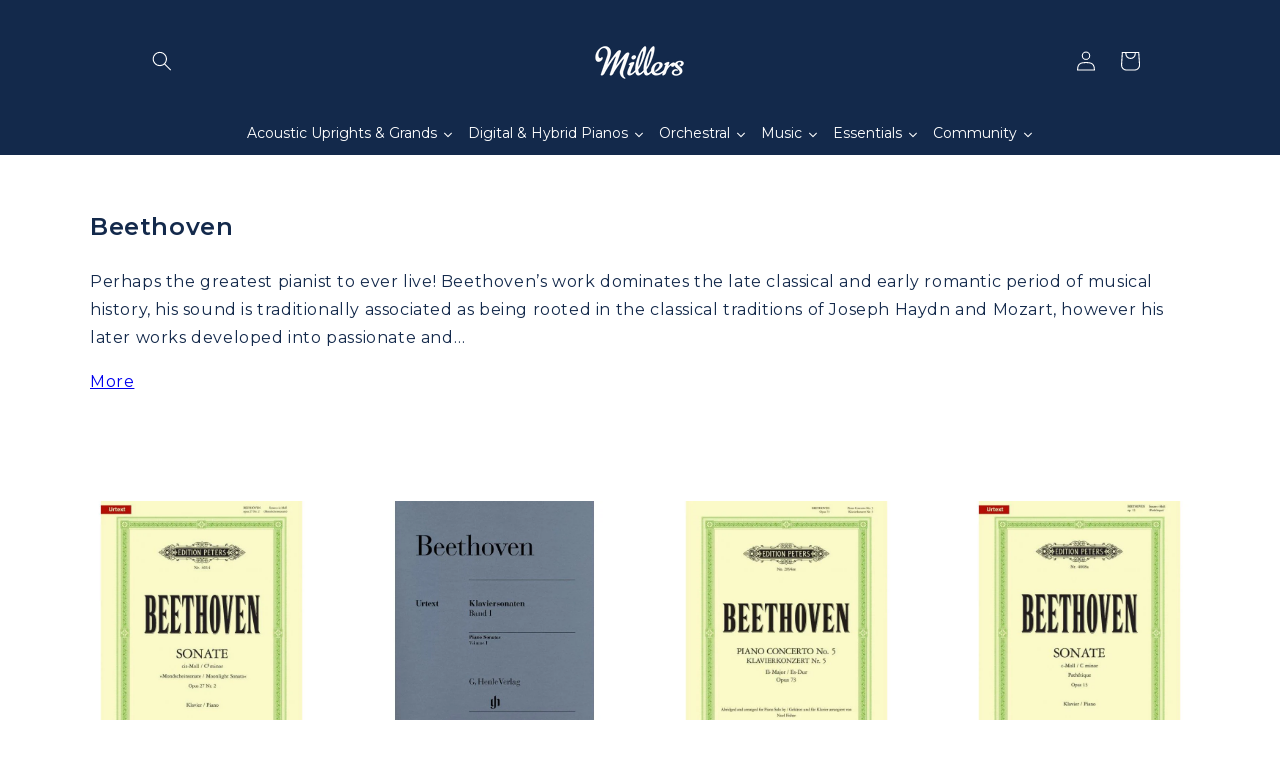

--- FILE ---
content_type: text/html; charset=utf-8
request_url: https://millersmusic.co.uk/collections/beethoven
body_size: 69879
content:
<!doctype html>
<html class="no-js" lang="en">
  <head>    
    
    <meta charset="utf-8">
    <meta http-equiv="X-UA-Compatible" content="IE=edge">
    <meta name="viewport" content="width=device-width,initial-scale=1">
    <meta name="theme-color" content="">
    
      <!-- Google Tag Manager -->
<script>(function(w,d,s,l,i){w[l]=w[l]||[];w[l].push({'gtm.start':
new Date().getTime(),event:'gtm.js'});var f=d.getElementsByTagName(s)[0],
j=d.createElement(s),dl=l!='dataLayer'?'&l='+l:'';j.async=true;j.src=
'https://www.googletagmanager.com/gtm.js?id='+i+dl;f.parentNode.insertBefore(j,f);
})(window,document,'script','dataLayer','GTM-N6SDLH');</script>
<!-- End Google Tag Manager -->
    
    <link rel="canonical" href="https://millersmusic.co.uk/collections/beethoven">
    <link rel="preconnect" href="https://cdn.shopify.com" crossorigin><link rel="icon" type="image/png" href="//millersmusic.co.uk/cdn/shop/files/Untitled_design_20_32x32.png?v=1646056814"><link rel="preconnect" href="https://fonts.shopifycdn.com" crossorigin><title>
      Beethoven
 &ndash; Millers Music</title>

    
      <meta name="description" content="Perhaps the greatest pianist to ever live! Beethoven’s work dominates the late classical and early romantic period of musical history, his sound is traditionally associated as being rooted in the classical traditions of Joseph Haydn and Mozart, however his later works developed into passionate and enigmatic performance">
    

    

<meta property="og:site_name" content="Millers Music">
<meta property="og:url" content="https://millersmusic.co.uk/collections/beethoven">
<meta property="og:title" content="Beethoven">
<meta property="og:type" content="product.group">
<meta property="og:description" content="Perhaps the greatest pianist to ever live! Beethoven’s work dominates the late classical and early romantic period of musical history, his sound is traditionally associated as being rooted in the classical traditions of Joseph Haydn and Mozart, however his later works developed into passionate and enigmatic performance"><meta property="og:image" content="http://millersmusic.co.uk/cdn/shop/collections/MillersBlogImage-2021-08-25T151031_615-700x467.webp?v=1668006619">
  <meta property="og:image:secure_url" content="https://millersmusic.co.uk/cdn/shop/collections/MillersBlogImage-2021-08-25T151031_615-700x467.webp?v=1668006619">
  <meta property="og:image:width" content="700">
  <meta property="og:image:height" content="467"><meta name="twitter:card" content="summary_large_image">
<meta name="twitter:title" content="Beethoven">
<meta name="twitter:description" content="Perhaps the greatest pianist to ever live! Beethoven’s work dominates the late classical and early romantic period of musical history, his sound is traditionally associated as being rooted in the classical traditions of Joseph Haydn and Mozart, however his later works developed into passionate and enigmatic performance">


    <script src="//millersmusic.co.uk/cdn/shop/t/31/assets/global.js?v=102850005070200365201694946300" defer="defer"></script>
    
  



  <script>window.performance && window.performance.mark && window.performance.mark('shopify.content_for_header.start');</script><meta name="google-site-verification" content="u3uNogztpFHf1yv1oNhRFslofdq-oRXmh60d9FKoDFA">
<meta name="facebook-domain-verification" content="bu74j3diuzm3oghgksmj1e0scylzpw">
<meta id="shopify-digital-wallet" name="shopify-digital-wallet" content="/55288234062/digital_wallets/dialog">
<meta name="shopify-checkout-api-token" content="0cc2413dc3f9ae6bd4e7af131647c4cf">
<link rel="alternate" type="application/atom+xml" title="Feed" href="/collections/beethoven.atom" />
<link rel="next" href="/collections/beethoven?page=2">
<link rel="alternate" type="application/json+oembed" href="https://millersmusic.co.uk/collections/beethoven.oembed">
<script async="async" src="/checkouts/internal/preloads.js?locale=en-GB"></script>
<link rel="preconnect" href="https://shop.app" crossorigin="anonymous">
<script async="async" src="https://shop.app/checkouts/internal/preloads.js?locale=en-GB&shop_id=55288234062" crossorigin="anonymous"></script>
<script id="apple-pay-shop-capabilities" type="application/json">{"shopId":55288234062,"countryCode":"GB","currencyCode":"GBP","merchantCapabilities":["supports3DS"],"merchantId":"gid:\/\/shopify\/Shop\/55288234062","merchantName":"Millers Music","requiredBillingContactFields":["postalAddress","email","phone"],"requiredShippingContactFields":["postalAddress","email","phone"],"shippingType":"shipping","supportedNetworks":["visa","maestro","masterCard","amex","discover","elo"],"total":{"type":"pending","label":"Millers Music","amount":"1.00"},"shopifyPaymentsEnabled":true,"supportsSubscriptions":true}</script>
<script id="shopify-features" type="application/json">{"accessToken":"0cc2413dc3f9ae6bd4e7af131647c4cf","betas":["rich-media-storefront-analytics"],"domain":"millersmusic.co.uk","predictiveSearch":true,"shopId":55288234062,"locale":"en"}</script>
<script>var Shopify = Shopify || {};
Shopify.shop = "millersmusiccentre.myshopify.com";
Shopify.locale = "en";
Shopify.currency = {"active":"GBP","rate":"1.0"};
Shopify.country = "GB";
Shopify.theme = {"name":"DAWN: Move Logo - REMOVE SPLIT MENU - 17Sep23","id":124092448846,"schema_name":"Dawn","schema_version":"3.0.0","theme_store_id":887,"role":"main"};
Shopify.theme.handle = "null";
Shopify.theme.style = {"id":null,"handle":null};
Shopify.cdnHost = "millersmusic.co.uk/cdn";
Shopify.routes = Shopify.routes || {};
Shopify.routes.root = "/";</script>
<script type="module">!function(o){(o.Shopify=o.Shopify||{}).modules=!0}(window);</script>
<script>!function(o){function n(){var o=[];function n(){o.push(Array.prototype.slice.apply(arguments))}return n.q=o,n}var t=o.Shopify=o.Shopify||{};t.loadFeatures=n(),t.autoloadFeatures=n()}(window);</script>
<script>
  window.ShopifyPay = window.ShopifyPay || {};
  window.ShopifyPay.apiHost = "shop.app\/pay";
  window.ShopifyPay.redirectState = null;
</script>
<script id="shop-js-analytics" type="application/json">{"pageType":"collection"}</script>
<script defer="defer" async type="module" src="//millersmusic.co.uk/cdn/shopifycloud/shop-js/modules/v2/client.init-shop-cart-sync_BT-GjEfc.en.esm.js"></script>
<script defer="defer" async type="module" src="//millersmusic.co.uk/cdn/shopifycloud/shop-js/modules/v2/chunk.common_D58fp_Oc.esm.js"></script>
<script defer="defer" async type="module" src="//millersmusic.co.uk/cdn/shopifycloud/shop-js/modules/v2/chunk.modal_xMitdFEc.esm.js"></script>
<script type="module">
  await import("//millersmusic.co.uk/cdn/shopifycloud/shop-js/modules/v2/client.init-shop-cart-sync_BT-GjEfc.en.esm.js");
await import("//millersmusic.co.uk/cdn/shopifycloud/shop-js/modules/v2/chunk.common_D58fp_Oc.esm.js");
await import("//millersmusic.co.uk/cdn/shopifycloud/shop-js/modules/v2/chunk.modal_xMitdFEc.esm.js");

  window.Shopify.SignInWithShop?.initShopCartSync?.({"fedCMEnabled":true,"windoidEnabled":true});

</script>
<script>
  window.Shopify = window.Shopify || {};
  if (!window.Shopify.featureAssets) window.Shopify.featureAssets = {};
  window.Shopify.featureAssets['shop-js'] = {"shop-cart-sync":["modules/v2/client.shop-cart-sync_DZOKe7Ll.en.esm.js","modules/v2/chunk.common_D58fp_Oc.esm.js","modules/v2/chunk.modal_xMitdFEc.esm.js"],"init-fed-cm":["modules/v2/client.init-fed-cm_B6oLuCjv.en.esm.js","modules/v2/chunk.common_D58fp_Oc.esm.js","modules/v2/chunk.modal_xMitdFEc.esm.js"],"shop-cash-offers":["modules/v2/client.shop-cash-offers_D2sdYoxE.en.esm.js","modules/v2/chunk.common_D58fp_Oc.esm.js","modules/v2/chunk.modal_xMitdFEc.esm.js"],"shop-login-button":["modules/v2/client.shop-login-button_QeVjl5Y3.en.esm.js","modules/v2/chunk.common_D58fp_Oc.esm.js","modules/v2/chunk.modal_xMitdFEc.esm.js"],"pay-button":["modules/v2/client.pay-button_DXTOsIq6.en.esm.js","modules/v2/chunk.common_D58fp_Oc.esm.js","modules/v2/chunk.modal_xMitdFEc.esm.js"],"shop-button":["modules/v2/client.shop-button_DQZHx9pm.en.esm.js","modules/v2/chunk.common_D58fp_Oc.esm.js","modules/v2/chunk.modal_xMitdFEc.esm.js"],"avatar":["modules/v2/client.avatar_BTnouDA3.en.esm.js"],"init-windoid":["modules/v2/client.init-windoid_CR1B-cfM.en.esm.js","modules/v2/chunk.common_D58fp_Oc.esm.js","modules/v2/chunk.modal_xMitdFEc.esm.js"],"init-shop-for-new-customer-accounts":["modules/v2/client.init-shop-for-new-customer-accounts_C_vY_xzh.en.esm.js","modules/v2/client.shop-login-button_QeVjl5Y3.en.esm.js","modules/v2/chunk.common_D58fp_Oc.esm.js","modules/v2/chunk.modal_xMitdFEc.esm.js"],"init-shop-email-lookup-coordinator":["modules/v2/client.init-shop-email-lookup-coordinator_BI7n9ZSv.en.esm.js","modules/v2/chunk.common_D58fp_Oc.esm.js","modules/v2/chunk.modal_xMitdFEc.esm.js"],"init-shop-cart-sync":["modules/v2/client.init-shop-cart-sync_BT-GjEfc.en.esm.js","modules/v2/chunk.common_D58fp_Oc.esm.js","modules/v2/chunk.modal_xMitdFEc.esm.js"],"shop-toast-manager":["modules/v2/client.shop-toast-manager_DiYdP3xc.en.esm.js","modules/v2/chunk.common_D58fp_Oc.esm.js","modules/v2/chunk.modal_xMitdFEc.esm.js"],"init-customer-accounts":["modules/v2/client.init-customer-accounts_D9ZNqS-Q.en.esm.js","modules/v2/client.shop-login-button_QeVjl5Y3.en.esm.js","modules/v2/chunk.common_D58fp_Oc.esm.js","modules/v2/chunk.modal_xMitdFEc.esm.js"],"init-customer-accounts-sign-up":["modules/v2/client.init-customer-accounts-sign-up_iGw4briv.en.esm.js","modules/v2/client.shop-login-button_QeVjl5Y3.en.esm.js","modules/v2/chunk.common_D58fp_Oc.esm.js","modules/v2/chunk.modal_xMitdFEc.esm.js"],"shop-follow-button":["modules/v2/client.shop-follow-button_CqMgW2wH.en.esm.js","modules/v2/chunk.common_D58fp_Oc.esm.js","modules/v2/chunk.modal_xMitdFEc.esm.js"],"checkout-modal":["modules/v2/client.checkout-modal_xHeaAweL.en.esm.js","modules/v2/chunk.common_D58fp_Oc.esm.js","modules/v2/chunk.modal_xMitdFEc.esm.js"],"shop-login":["modules/v2/client.shop-login_D91U-Q7h.en.esm.js","modules/v2/chunk.common_D58fp_Oc.esm.js","modules/v2/chunk.modal_xMitdFEc.esm.js"],"lead-capture":["modules/v2/client.lead-capture_BJmE1dJe.en.esm.js","modules/v2/chunk.common_D58fp_Oc.esm.js","modules/v2/chunk.modal_xMitdFEc.esm.js"],"payment-terms":["modules/v2/client.payment-terms_Ci9AEqFq.en.esm.js","modules/v2/chunk.common_D58fp_Oc.esm.js","modules/v2/chunk.modal_xMitdFEc.esm.js"]};
</script>
<script>(function() {
  var isLoaded = false;
  function asyncLoad() {
    if (isLoaded) return;
    isLoaded = true;
    var urls = ["https:\/\/cdn.hengam.io\/restock-alerts-sdk.js?shop=millersmusiccentre.myshopify.com"];
    for (var i = 0; i < urls.length; i++) {
      var s = document.createElement('script');
      s.type = 'text/javascript';
      s.async = true;
      s.src = urls[i];
      var x = document.getElementsByTagName('script')[0];
      x.parentNode.insertBefore(s, x);
    }
  };
  if(window.attachEvent) {
    window.attachEvent('onload', asyncLoad);
  } else {
    window.addEventListener('load', asyncLoad, false);
  }
})();</script>
<script id="__st">var __st={"a":55288234062,"offset":0,"reqid":"b7d5e587-0af9-4e77-ab08-3647b2912e82-1769417162","pageurl":"millersmusic.co.uk\/collections\/beethoven","u":"393eb39e1975","p":"collection","rtyp":"collection","rid":269606584398};</script>
<script>window.ShopifyPaypalV4VisibilityTracking = true;</script>
<script id="captcha-bootstrap">!function(){'use strict';const t='contact',e='account',n='new_comment',o=[[t,t],['blogs',n],['comments',n],[t,'customer']],c=[[e,'customer_login'],[e,'guest_login'],[e,'recover_customer_password'],[e,'create_customer']],r=t=>t.map((([t,e])=>`form[action*='/${t}']:not([data-nocaptcha='true']) input[name='form_type'][value='${e}']`)).join(','),a=t=>()=>t?[...document.querySelectorAll(t)].map((t=>t.form)):[];function s(){const t=[...o],e=r(t);return a(e)}const i='password',u='form_key',d=['recaptcha-v3-token','g-recaptcha-response','h-captcha-response',i],f=()=>{try{return window.sessionStorage}catch{return}},m='__shopify_v',_=t=>t.elements[u];function p(t,e,n=!1){try{const o=window.sessionStorage,c=JSON.parse(o.getItem(e)),{data:r}=function(t){const{data:e,action:n}=t;return t[m]||n?{data:e,action:n}:{data:t,action:n}}(c);for(const[e,n]of Object.entries(r))t.elements[e]&&(t.elements[e].value=n);n&&o.removeItem(e)}catch(o){console.error('form repopulation failed',{error:o})}}const l='form_type',E='cptcha';function T(t){t.dataset[E]=!0}const w=window,h=w.document,L='Shopify',v='ce_forms',y='captcha';let A=!1;((t,e)=>{const n=(g='f06e6c50-85a8-45c8-87d0-21a2b65856fe',I='https://cdn.shopify.com/shopifycloud/storefront-forms-hcaptcha/ce_storefront_forms_captcha_hcaptcha.v1.5.2.iife.js',D={infoText:'Protected by hCaptcha',privacyText:'Privacy',termsText:'Terms'},(t,e,n)=>{const o=w[L][v],c=o.bindForm;if(c)return c(t,g,e,D).then(n);var r;o.q.push([[t,g,e,D],n]),r=I,A||(h.body.append(Object.assign(h.createElement('script'),{id:'captcha-provider',async:!0,src:r})),A=!0)});var g,I,D;w[L]=w[L]||{},w[L][v]=w[L][v]||{},w[L][v].q=[],w[L][y]=w[L][y]||{},w[L][y].protect=function(t,e){n(t,void 0,e),T(t)},Object.freeze(w[L][y]),function(t,e,n,w,h,L){const[v,y,A,g]=function(t,e,n){const i=e?o:[],u=t?c:[],d=[...i,...u],f=r(d),m=r(i),_=r(d.filter((([t,e])=>n.includes(e))));return[a(f),a(m),a(_),s()]}(w,h,L),I=t=>{const e=t.target;return e instanceof HTMLFormElement?e:e&&e.form},D=t=>v().includes(t);t.addEventListener('submit',(t=>{const e=I(t);if(!e)return;const n=D(e)&&!e.dataset.hcaptchaBound&&!e.dataset.recaptchaBound,o=_(e),c=g().includes(e)&&(!o||!o.value);(n||c)&&t.preventDefault(),c&&!n&&(function(t){try{if(!f())return;!function(t){const e=f();if(!e)return;const n=_(t);if(!n)return;const o=n.value;o&&e.removeItem(o)}(t);const e=Array.from(Array(32),(()=>Math.random().toString(36)[2])).join('');!function(t,e){_(t)||t.append(Object.assign(document.createElement('input'),{type:'hidden',name:u})),t.elements[u].value=e}(t,e),function(t,e){const n=f();if(!n)return;const o=[...t.querySelectorAll(`input[type='${i}']`)].map((({name:t})=>t)),c=[...d,...o],r={};for(const[a,s]of new FormData(t).entries())c.includes(a)||(r[a]=s);n.setItem(e,JSON.stringify({[m]:1,action:t.action,data:r}))}(t,e)}catch(e){console.error('failed to persist form',e)}}(e),e.submit())}));const S=(t,e)=>{t&&!t.dataset[E]&&(n(t,e.some((e=>e===t))),T(t))};for(const o of['focusin','change'])t.addEventListener(o,(t=>{const e=I(t);D(e)&&S(e,y())}));const B=e.get('form_key'),M=e.get(l),P=B&&M;t.addEventListener('DOMContentLoaded',(()=>{const t=y();if(P)for(const e of t)e.elements[l].value===M&&p(e,B);[...new Set([...A(),...v().filter((t=>'true'===t.dataset.shopifyCaptcha))])].forEach((e=>S(e,t)))}))}(h,new URLSearchParams(w.location.search),n,t,e,['guest_login'])})(!0,!0)}();</script>
<script integrity="sha256-4kQ18oKyAcykRKYeNunJcIwy7WH5gtpwJnB7kiuLZ1E=" data-source-attribution="shopify.loadfeatures" defer="defer" src="//millersmusic.co.uk/cdn/shopifycloud/storefront/assets/storefront/load_feature-a0a9edcb.js" crossorigin="anonymous"></script>
<script crossorigin="anonymous" defer="defer" src="//millersmusic.co.uk/cdn/shopifycloud/storefront/assets/shopify_pay/storefront-65b4c6d7.js?v=20250812"></script>
<script data-source-attribution="shopify.dynamic_checkout.dynamic.init">var Shopify=Shopify||{};Shopify.PaymentButton=Shopify.PaymentButton||{isStorefrontPortableWallets:!0,init:function(){window.Shopify.PaymentButton.init=function(){};var t=document.createElement("script");t.src="https://millersmusic.co.uk/cdn/shopifycloud/portable-wallets/latest/portable-wallets.en.js",t.type="module",document.head.appendChild(t)}};
</script>
<script data-source-attribution="shopify.dynamic_checkout.buyer_consent">
  function portableWalletsHideBuyerConsent(e){var t=document.getElementById("shopify-buyer-consent"),n=document.getElementById("shopify-subscription-policy-button");t&&n&&(t.classList.add("hidden"),t.setAttribute("aria-hidden","true"),n.removeEventListener("click",e))}function portableWalletsShowBuyerConsent(e){var t=document.getElementById("shopify-buyer-consent"),n=document.getElementById("shopify-subscription-policy-button");t&&n&&(t.classList.remove("hidden"),t.removeAttribute("aria-hidden"),n.addEventListener("click",e))}window.Shopify?.PaymentButton&&(window.Shopify.PaymentButton.hideBuyerConsent=portableWalletsHideBuyerConsent,window.Shopify.PaymentButton.showBuyerConsent=portableWalletsShowBuyerConsent);
</script>
<script data-source-attribution="shopify.dynamic_checkout.cart.bootstrap">document.addEventListener("DOMContentLoaded",(function(){function t(){return document.querySelector("shopify-accelerated-checkout-cart, shopify-accelerated-checkout")}if(t())Shopify.PaymentButton.init();else{new MutationObserver((function(e,n){t()&&(Shopify.PaymentButton.init(),n.disconnect())})).observe(document.body,{childList:!0,subtree:!0})}}));
</script>
<script id='scb4127' type='text/javascript' async='' src='https://millersmusic.co.uk/cdn/shopifycloud/privacy-banner/storefront-banner.js'></script><link id="shopify-accelerated-checkout-styles" rel="stylesheet" media="screen" href="https://millersmusic.co.uk/cdn/shopifycloud/portable-wallets/latest/accelerated-checkout-backwards-compat.css" crossorigin="anonymous">
<style id="shopify-accelerated-checkout-cart">
        #shopify-buyer-consent {
  margin-top: 1em;
  display: inline-block;
  width: 100%;
}

#shopify-buyer-consent.hidden {
  display: none;
}

#shopify-subscription-policy-button {
  background: none;
  border: none;
  padding: 0;
  text-decoration: underline;
  font-size: inherit;
  cursor: pointer;
}

#shopify-subscription-policy-button::before {
  box-shadow: none;
}

      </style>
<script id="sections-script" data-sections="header,footer" defer="defer" src="//millersmusic.co.uk/cdn/shop/t/31/compiled_assets/scripts.js?v=15902"></script>
<script>window.performance && window.performance.mark && window.performance.mark('shopify.content_for_header.end');</script>


    <style data-shopify>
      @font-face {
  font-family: Montserrat;
  font-weight: 400;
  font-style: normal;
  font-display: swap;
  src: url("//millersmusic.co.uk/cdn/fonts/montserrat/montserrat_n4.81949fa0ac9fd2021e16436151e8eaa539321637.woff2") format("woff2"),
       url("//millersmusic.co.uk/cdn/fonts/montserrat/montserrat_n4.a6c632ca7b62da89c3594789ba828388aac693fe.woff") format("woff");
}

      @font-face {
  font-family: Montserrat;
  font-weight: 700;
  font-style: normal;
  font-display: swap;
  src: url("//millersmusic.co.uk/cdn/fonts/montserrat/montserrat_n7.3c434e22befd5c18a6b4afadb1e3d77c128c7939.woff2") format("woff2"),
       url("//millersmusic.co.uk/cdn/fonts/montserrat/montserrat_n7.5d9fa6e2cae713c8fb539a9876489d86207fe957.woff") format("woff");
}

      @font-face {
  font-family: Montserrat;
  font-weight: 400;
  font-style: italic;
  font-display: swap;
  src: url("//millersmusic.co.uk/cdn/fonts/montserrat/montserrat_i4.5a4ea298b4789e064f62a29aafc18d41f09ae59b.woff2") format("woff2"),
       url("//millersmusic.co.uk/cdn/fonts/montserrat/montserrat_i4.072b5869c5e0ed5b9d2021e4c2af132e16681ad2.woff") format("woff");
}

      @font-face {
  font-family: Montserrat;
  font-weight: 700;
  font-style: italic;
  font-display: swap;
  src: url("//millersmusic.co.uk/cdn/fonts/montserrat/montserrat_i7.a0d4a463df4f146567d871890ffb3c80408e7732.woff2") format("woff2"),
       url("//millersmusic.co.uk/cdn/fonts/montserrat/montserrat_i7.f6ec9f2a0681acc6f8152c40921d2a4d2e1a2c78.woff") format("woff");
}

      @font-face {
  font-family: Montserrat;
  font-weight: 600;
  font-style: normal;
  font-display: swap;
  src: url("//millersmusic.co.uk/cdn/fonts/montserrat/montserrat_n6.1326b3e84230700ef15b3a29fb520639977513e0.woff2") format("woff2"),
       url("//millersmusic.co.uk/cdn/fonts/montserrat/montserrat_n6.652f051080eb14192330daceed8cd53dfdc5ead9.woff") format("woff");
}


      :root {
        --font-body-family: Montserrat, sans-serif;
        --font-body-style: normal;
        --font-body-weight: 400;

        --font-heading-family: Montserrat, sans-serif;
        --font-heading-style: normal;
        --font-heading-weight: 600;

        --font-body-scale: 1.0;
        --font-heading-scale: 1.0;

        --color-base-text: 19, 41, 75;
        --color-shadow: 19, 41, 75;
        --color-base-background-1: 255, 255, 255;
        --color-base-background-2: 19, 41, 75;
        --color-base-solid-button-labels: 255, 255, 255;
        --color-base-outline-button-labels: 122, 173, 211;
        --color-base-accent-1: 19, 41, 75;
        --color-base-accent-2: 19, 41, 75;
        --payment-terms-background-color: #ffffff;

        --gradient-base-background-1: white;
        --gradient-base-background-2: #13294b;
        --gradient-base-accent-1: white;
        --gradient-base-accent-2: black;

        --media-padding: px;
        --media-border-opacity: 0.05;
        --media-border-width: 1px;
        --media-radius: 0px;
        --media-shadow-opacity: 0.0;
        --media-shadow-horizontal-offset: 0px;
        --media-shadow-vertical-offset: 0px;
        --media-shadow-blur-radius: 0px;

        --page-width: 110rem;
        --page-width-margin: 0rem;

        --card-image-padding: 0.0rem;
        --card-corner-radius: 0.0rem;
        --card-text-alignment: left;
        --card-border-width: 0.0rem;
        --card-border-opacity: 0.0;
        --card-shadow-opacity: 0.1;
        --card-shadow-horizontal-offset: 0.0rem;
        --card-shadow-vertical-offset: 0.0rem;
        --card-shadow-blur-radius: 0.0rem;

        --badge-corner-radius: 4.0rem;

        --popup-border-width: 1px;
        --popup-border-opacity: 0.1;
        --popup-corner-radius: 0px;
        --popup-shadow-opacity: 0.0;
        --popup-shadow-horizontal-offset: 0px;
        --popup-shadow-vertical-offset: 0px;
        --popup-shadow-blur-radius: 0px;

        --drawer-border-width: 1px;
        --drawer-border-opacity: 0.1;
        --drawer-shadow-opacity: 0.0;
        --drawer-shadow-horizontal-offset: 0px;
        --drawer-shadow-vertical-offset: 0px;
        --drawer-shadow-blur-radius: 0px;

        --spacing-sections-desktop: 0px;
        --spacing-sections-mobile: 0px;

        --grid-desktop-vertical-spacing: 8px;
        --grid-desktop-horizontal-spacing: 8px;
        --grid-mobile-vertical-spacing: 4px;
        --grid-mobile-horizontal-spacing: 4px;

        --text-boxes-border-opacity: 0.0;
        --text-boxes-border-width: 0px;
        --text-boxes-radius: 0px;
        --text-boxes-shadow-opacity: 0.0;
        --text-boxes-shadow-horizontal-offset: 0px;
        --text-boxes-shadow-vertical-offset: 0px;
        --text-boxes-shadow-blur-radius: 0px;

        --buttons-radius: 0px;
        --buttons-radius-outset: 0px;
        --buttons-border-width: 2px;
        --buttons-border-opacity: 1.0;
        --buttons-shadow-opacity: 0.0;
        --buttons-shadow-horizontal-offset: 0px;
        --buttons-shadow-vertical-offset: 0px;
        --buttons-shadow-blur-radius: 0px;
        --buttons-border-offset: 0px;

        --inputs-radius: 0px;
        --inputs-border-width: 1px;
        --inputs-border-opacity: 0.55;
        --inputs-shadow-opacity: 0.0;
        --inputs-shadow-horizontal-offset: 0px;
        --inputs-margin-offset: 0px;
        --inputs-shadow-vertical-offset: 0px;
        --inputs-shadow-blur-radius: 0px;
        --inputs-radius-outset: 0px;

        --variant-pills-radius: 40px;
        --variant-pills-border-width: 1px;
        --variant-pills-border-opacity: 0.55;
        --variant-pills-shadow-opacity: 0.0;
        --variant-pills-shadow-horizontal-offset: 0px;
        --variant-pills-shadow-vertical-offset: 0px;
        --variant-pills-shadow-blur-radius: 0px;
      }

      *,
      *::before,
      *::after {
        box-sizing: inherit;
      }

      html {
        box-sizing: border-box;
        font-size: calc(var(--font-body-scale) * 62.5%);
        height: 100%;
      }

      body {
        display: grid;
        grid-template-rows: auto auto 1fr auto;
        grid-template-columns: 100%;
        min-height: 100%;
        margin: 0;
        font-size: 1.5rem;
        letter-spacing: 0.06rem;
        line-height: calc(1 + 0.8 / var(--font-body-scale));
        font-family: var(--font-body-family);
        font-style: var(--font-body-style);
        font-weight: var(--font-body-weight);
      }

      @media screen and (min-width: 750px) {
        body {
          font-size: 1.6rem;
        }
      }
    </style>

    <link href="//millersmusic.co.uk/cdn/shop/t/31/assets/base.css?v=21092003697156998031694946300" rel="stylesheet" type="text/css" media="all" />
<link rel="preload" as="font" href="//millersmusic.co.uk/cdn/fonts/montserrat/montserrat_n4.81949fa0ac9fd2021e16436151e8eaa539321637.woff2" type="font/woff2" crossorigin><link rel="preload" as="font" href="//millersmusic.co.uk/cdn/fonts/montserrat/montserrat_n6.1326b3e84230700ef15b3a29fb520639977513e0.woff2" type="font/woff2" crossorigin><link rel="stylesheet" href="//millersmusic.co.uk/cdn/shop/t/31/assets/component-predictive-search.css?v=165644661289088488651694946300" media="print" onload="this.media='all'"><script>document.documentElement.className = document.documentElement.className.replace('no-js', 'js');
    if (Shopify.designMode) {
      document.documentElement.classList.add('shopify-design-mode');
    }
      </script>
  








































































































































































<!-- PageFly Header Render begins -->
  
  <script>
    window.addEventListener('load', () => {
      // fallback for gtag when not initialized
      if(typeof window.gtag !== 'function') {
        window.gtag = (str1, str2, obj) => {
        }
      }
    }) 
  </script>
  <!-- PageFly begins loading Google fonts --><link rel="preconnect" href="https://fonts.googleapis.com"><link rel="preconnect" href="https://fonts.gstatic.com" crossorigin><link rel="preload" as="style" fetchpriority="low" href="https://fonts.googleapis.com/css2?family=Montserrat:wght@400;500;600;700&family=Montserrat:wght@400&family=Barlow+Condensed:wght@400;700;800&family=Barlow:wght@400;600;800&display=block"><link rel="stylesheet" href="https://fonts.googleapis.com/css2?family=Montserrat:wght@400;500;600;700&family=Montserrat:wght@400&family=Barlow+Condensed:wght@400;700;800&family=Barlow:wght@400;600;800&display=block" media="(min-width: 640px)"><link rel="stylesheet" href="https://fonts.googleapis.com/css2?family=Montserrat:wght@400;500;600;700&family=Montserrat:wght@400&family=Barlow+Condensed:wght@400;700;800&family=Barlow:wght@400;600;800&display=block" media="print" onload="this.onload=null;this.media='all'"><!-- PageFly ends loading Google fonts -->

<style>.__pf .pf-c-ct,.__pf .pf-c-lt,.__pf .pf-c-rt{align-content:flex-start}.__pf .oh,.pf-sr-only{overflow:hidden}.__pf img,.__pf video{max-width:100%;border:0;vertical-align:middle}.__pf [tabIndex],.__pf button,.__pf input,.__pf select,.__pf textarea{touch-action:manipulation}.__pf:not([data-pf-editor-version=gen-2]) :focus-visible{outline:0!important;box-shadow:none!important}.__pf:not([data-pf-editor-version=gen-2]) :not(input):not(select):not(textarea):not([data-active=true]):focus-visible{border:none!important}.__pf *,.__pf :after,.__pf :before{box-sizing:border-box}.__pf [disabled],.__pf [readonly]{cursor:default}.__pf [data-href],.__pf button:not([data-pf-id]):hover{cursor:pointer}.__pf [disabled]:not([disabled=false]),.pf-dialog svg{pointer-events:none}.__pf [hidden]{display:none!important}.__pf [data-link=inherit]{color:inherit;text-decoration:none}.__pf [data-pf-placeholder]{outline:0;height:auto;display:none;pointer-events:none!important}.__pf .pf-ifr,.__pf [style*="--ratio"] img{height:100%;left:0;top:0;width:100%;position:absolute}.__pf .pf-r,.__pf .pf-r-eh>.pf-c{display:flex}.__pf [style*="--cw"]{padding:0 15px;width:100%;margin:auto;max-width:var(--cw)}.__pf .pf-ifr{border:0}.__pf .pf-bg-lazy{background-image:none!important}.__pf .pf-r{flex-wrap:wrap}.__pf .pf-r-dg{display:grid}.__pf [style*="--c-xs"]{max-width:calc(100%/12*var(--c-xs));flex-basis:calc(100%/12*var(--c-xs))}.__pf [style*="--s-xs"]{margin:0 calc(-1 * var(--s-xs))}.__pf [style*="--s-xs"]>.pf-c{padding:var(--s-xs)}.__pf .pf-r-ew>.pf-c{flex-grow:1;flex-basis:0}.__pf [style*="--ew-xs"]>.pf-c{flex-basis:calc(100% / var(--ew-xs));max-width:calc(100% / var(--ew-xs))}.__pf [style*="--ratio"]{position:relative;padding-bottom:var(--ratio)}.main-content{padding:0}.footer-section,.site-footer,.site-footer-wrapper,main .accent-background+.shopify-section{margin:0}@media (max-width:767.4999px){.__pf .pf-hide{display:none!important}}@media (max-width:1024.4999px) and (min-width:767.5px){.__pf .pf-sm-hide{display:none!important}}@media (max-width:1199.4999px) and (min-width:1024.5px){.__pf .pf-md-hide{display:none!important}}@media (min-width:767.5px){.__pf [style*="--s-sm"]{margin:0 calc(-1 * var(--s-sm))}.__pf [style*="--c-sm"]{max-width:calc(100%/12*var(--c-sm));flex-basis:calc(100%/12*var(--c-sm))}.__pf [style*="--s-sm"]>.pf-c{padding:var(--s-sm)}.__pf [style*="--ew-sm"]>.pf-c{flex-basis:calc(100% / var(--ew-sm));max-width:calc(100% / var(--ew-sm))}}@media (min-width:1024.5px){.__pf [style*="--s-md"]{margin:0 calc(-1 * var(--s-md))}.__pf [style*="--c-md"]{max-width:calc(100%/12*var(--c-md));flex-basis:calc(100%/12*var(--c-md))}.__pf [style*="--s-md"]>.pf-c{padding:var(--s-md)}.__pf [style*="--ew-md"]>.pf-c{flex-basis:calc(100% / var(--ew-md));max-width:calc(100% / var(--ew-md))}}@media (min-width:1199.5px){.__pf [style*="--s-lg"]{margin:0 calc(-1 * var(--s-lg))}.__pf [style*="--c-lg"]{max-width:calc(100%/12*var(--c-lg));flex-basis:calc(100%/12*var(--c-lg))}.__pf [style*="--s-lg"]>.pf-c{padding:var(--s-lg)}.__pf [style*="--ew-lg"]>.pf-c{flex-basis:calc(100% / var(--ew-lg));max-width:calc(100% / var(--ew-lg))}.__pf .pf-lg-hide{display:none!important}}.__pf .pf-r-eh>.pf-c>div{width:100%}.__pf .pf-c-lt{justify-content:flex-start;align-items:flex-start}.__pf .pf-c-ct{justify-content:center;align-items:flex-start}.__pf .pf-c-rt{justify-content:flex-end;align-items:flex-start}.__pf .pf-c-lm{justify-content:flex-start;align-items:center;align-content:center}.__pf .pf-c-cm{justify-content:center;align-items:center;align-content:center}.__pf .pf-c-rm{justify-content:flex-end;align-items:center;align-content:center}.__pf .pf-c-cb,.__pf .pf-c-lb,.__pf .pf-c-rb{align-content:flex-end}.__pf .pf-c-lb{justify-content:flex-start;align-items:flex-end}.__pf .pf-c-cb{justify-content:center;align-items:flex-end}.__pf .pf-c-rb{justify-content:flex-end;align-items:flex-end}.pf-no-border:not(:focus-visible){border:none;outline:0}.pf-sr-only{position:absolute;width:1px;height:1px;padding:0;clip:rect(0,0,0,0);white-space:nowrap;clip-path:inset(50%);border:0}.pf-close-dialog-btn,.pf-dialog{background:0 0;border:none;padding:0}.pf-visibility-hidden{visibility:hidden}.pf-dialog{top:50%;left:50%;transform:translate(-50%,-50%);max-height:min(calc(9/16*100vw),calc(100% - 6px - 2em));-webkit-overflow-scrolling:touch;overflow:hidden;margin:0}.pf-dialog::backdrop{background:rgba(0,0,0,.9);opacity:1}.pf-close-dialog-btn{position:absolute;top:0;right:0;height:16px;margin-bottom:8px;cursor:pointer}.pf-close-dialog-btn:not(:focus-visible){box-shadow:none}.pf-dialog-content{display:block;margin:24px auto auto;width:100%;height:calc(100% - 24px)}.pf-dialog-content>*{width:100%;height:100%;border:0}</style>
<style>@media all{.__pf .pf-gs-button-1,.__pf .pf-gs-button-2{font-size:16px;line-height:16px;letter-spacing:0;padding:12px 20px;margin:0}.__pf .pf-gs-button-3:hover,.__pf .pf-gs-button-4:hover{color:var(--pf-foreground-color)}.__pf{--pf-primary-color:rgb(19, 41, 75);--pf-secondary-color:rgb(122, 173, 211);--pf-foreground-color:rgb(255, 255, 255);--pf-background-color:rgb(141, 141, 141);--pf-color-5:rgb(17, 18, 19);--pf-color-6:rgb(246, 197, 103);--pf-color-7:rgb(121, 202, 216);--pf-color-8:rgb(240, 240, 240);--pf-primary-font:"Montserrat";--pf-secondary-font:"Arvo";--pf-tertiary-font:"Source Sans Pro";--pf-4th-font:"Source Sans Pro";--pf-5th-font:"Source Sans Pro";--pf-6th-font:"Poppins"}.__pf .pf-gs-button-1{background-color:#919da9;color:#fff}.__pf .pf-gs-button-3:hover,.__pf .pf-gs-button-4:hover,.__pf .pf-gs-button-5{background-color:var(--pf-primary-color);font-family:var(--pf-primary-font)}.__pf .pf-gs-button-2{color:#919da9;border:1px solid #919da9}.__pf .pf-gs-button-3,.__pf .pf-gs-button-4{color:var(--pf-primary-color);border-radius:0;border:1px solid #13294b;padding:12px 20px;margin:0;font-size:13px;line-height:16px;letter-spacing:0;transition:.3s;font-family:var(--pf-primary-font)}.__pf .pf-gs-button-5,.__pf .pf-gs-button-6{padding:12px 20px;font-size:16px;line-height:16px;letter-spacing:0}.__pf .pf-gs-button-5{color:#fff;border-radius:40px;margin:0}.__pf .pf-gs-button-6{color:#919da9;border-style:solid;border-color:#919da9;border-width:0 3px 3px 0;margin:0}.__pf .pf-gs-icon-1,.__pf .pf-gs-icon-2{background-color:#919da9;color:#fff;padding:8px;margin:0;border-style:none}.__pf .pf-gs-icon-1{border-radius:0}.__pf .pf-gs-icon-2{border-radius:50%}.__pf .pf-gs-icon-3,.__pf .pf-gs-icon-4{background-color:#fff;color:#919da9;padding:8px;margin:0;border:1px solid #919da9}.__pf .pf-gs-icon-4{border-radius:50%}.__pf .pf-gs-icon-5,.__pf .pf-gs-icon-6{background-color:#f5f5f5;color:#919da9;padding:8px;margin:0;border:1px solid #919da9}.__pf .pf-gs-icon-6{border-radius:50%}.__pf .pf-gs-image-1{width:100%}.__pf .pf-gs-image-2{border:3px solid #919da9;width:100%}.__pf .pf-gs-image-3{border:3px solid #919da9;padding:10px;width:100%}.__pf .pf-gs-image-4,.__pf .pf-gs-image-5{border-radius:50%;width:100%}.__pf .pf-gs-image-5{border:3px solid #919da9}.__pf .pf-gs-image-6{border-radius:50%;border:3px solid #919da9;padding:10px;width:100%}.__pf .pf-gs-heading-1,.__pf .pf-gs-heading-2,.__pf .pf-gs-heading-3,.__pf .pf-gs-heading-4,.__pf .pf-gs-heading-5{color:#000;padding:0;margin:18px 0}.__pf .pf-gs-heading-1{font-size:32px;font-family:var(--pf-primary-font);font-weight:700}.__pf .pf-gs-heading-2{font-size:24px}.__pf .pf-gs-heading-3{font-size:20px}.__pf .pf-gs-heading-4{font-size:18px}.__pf .pf-gs-heading-5{font-size:16px}.__pf .pf-gs-heading-6{margin:18px 0;font-size:14px;color:#000;padding:0}.__pf .pf-gs-paragraph-1,.__pf .pf-gs-paragraph-2,.__pf .pf-gs-paragraph-3,.__pf .pf-gs-paragraph-4{color:#000;padding:0;margin:16px 0;font-size:16px}.__pf .pf-gs-paragraph-1{text-align:left}.__pf .pf-gs-paragraph-2{text-align:right}.__pf .pf-gs-paragraph-3{text-align:center}.__pf .pf-gs-divider-1,.__pf .pf-gs-divider-2,.__pf .pf-gs-divider-3{padding:16px 0;margin:0;font-size:2px}.__pf .pf-gs-divider-1{color:#919da9}.__pf .pf-gs-divider-2{color:#444749}.__pf .pf-gs-divider-3{color:#b9bfca}}</style>
<style>.pf-color-scheme-1,.pf-color-scheme-2{--pf-scheme-shadow-color:rgb(0, 0, 0, 0.25)}.pf-color-scheme-1{--pf-scheme-bg-color: ;--pf-scheme-text-color: ;--pf-scheme-btn-bg-color: ;--pf-scheme-btn-text-color: ;--pf-scheme-border-color: ;background-color:var(--pf-scheme-bg-color);background-image:var(--pf-scheme-bg-gradient-color);border-color:var(--pf-scheme-border-color);color:var(--pf-scheme-text-color)}.pf-color-scheme-2,.pf-color-scheme-3{--pf-scheme-btn-text-color:rgb(255, 255, 255);background-color:var(--pf-scheme-bg-color);background-image:var(--pf-scheme-bg-gradient-color);border-color:var(--pf-scheme-border-color);color:var(--pf-scheme-text-color)}.pf-color-scheme-2{--pf-scheme-bg-color:rgba(255, 255, 255, 0);--pf-scheme-text-color:rgb(11, 37, 88);--pf-scheme-btn-bg-color:rgb(145, 157, 169);--pf-scheme-border-color:rgb(11, 37, 88);--pf-scheme-custom-color-1:rgb(245, 166, 35)}.pf-color-scheme-3,.pf-color-scheme-4{--pf-scheme-text-color:rgb(18, 18, 18);--pf-scheme-btn-bg-color:rgb(18, 18, 18);--pf-scheme-border-color:rgb(18, 18, 18)}.pf-color-scheme-3,.pf-color-scheme-4,.pf-color-scheme-5{--pf-scheme-shadow-color:rgb(18, 18, 18)}.pf-color-scheme-3{--pf-scheme-bg-color:rgb(255, 255, 255)}.pf-color-scheme-4{--pf-scheme-bg-color:rgb(243, 243, 243);--pf-scheme-btn-text-color:rgb(243, 243, 243);background-color:var(--pf-scheme-bg-color);background-image:var(--pf-scheme-bg-gradient-color);border-color:var(--pf-scheme-border-color);color:var(--pf-scheme-text-color)}.pf-color-scheme-5,.pf-color-scheme-6,.pf-color-scheme-7{--pf-scheme-btn-bg-color:rgb(255, 255, 255);--pf-scheme-border-color:rgb(255, 255, 255);background-color:var(--pf-scheme-bg-color);background-image:var(--pf-scheme-bg-gradient-color);border-color:var(--pf-scheme-border-color);color:var(--pf-scheme-text-color)}.pf-color-scheme-5{--pf-scheme-bg-color:rgb(36, 40, 51);--pf-scheme-text-color:rgb(255, 255, 255);--pf-scheme-btn-text-color:rgb(0, 0, 0)}.pf-color-scheme-6{--pf-scheme-bg-color:rgb(255, 255, 255);--pf-scheme-text-color:rgb(11, 37, 88);--pf-scheme-btn-text-color:rgb(11, 37, 88);--pf-scheme-shadow-color:rgba(200, 199, 199, 0.7);--pf-scheme-custom-color-1:rgb(11, 37, 88);--pf-scheme-custom-color-2:rgb(54, 242, 135);--pf-scheme-custom-color-3:rgb(227, 219, 213)}.pf-color-scheme-7{--pf-scheme-bg-color:rgb(51, 79, 180);--pf-scheme-text-color:rgb(255, 255, 255);--pf-scheme-btn-text-color:rgb(51, 79, 180);--pf-scheme-shadow-color:rgb(18, 18, 18)}[data-pf-type^=Button]{background-color:var(--pf-scheme-btn-bg-color);background-image:var(--pf-scheme-btn-bg-gradient-color);color:var(--pf-scheme-btn-text-color)}.pf-typography-2{font-family:Montserrat;font-weight:400}.pf-typography-7{font-family:Barlow Condensed;font-weight:800;font-size:40px;text-transform:uppercase;letter-spacing:-1px}@media all{.__pf .pf-button-2{background-color:#13294b;color:#fff;padding:15px 20px;font-size:13px;line-height:16px;letter-spacing:0;font-family:Montserrat}.__pf .pf-button-3,.__pf .pf-button-4{color:#13294b;background-color:#fff;font-size:13px;font-family:Montserrat;line-height:16px;letter-spacing:0}.__pf .pf-button-3{border:1px solid #13294b;padding:12px 20px}.__pf .pf-button-4{border-radius:0;border:1px solid #13294b;padding:12px 20px;margin:0;transition:.3s}.__pf .pf-button-5{color:#fff;border-radius:0;border:1px solid #13294b;padding:12px 20px;margin:0;font-size:13px;line-height:16px;letter-spacing:0;transition:.3s;font-family:Montserrat;background-color:#7ed321}.__pf .pf-button-6{background-color:var(--pf-scheme-btn-bg-color);color:#13294b;padding:12px 20px;margin:0;font-size:13px;line-height:16px;letter-spacing:0;font-family:Montserrat}.__pf .pf-button-7{color:#0b2558;border-style:solid;border-radius:40px;border-color:#fff;padding:12px 20px;margin:0;font-size:18px;line-height:16px;letter-spacing:0;background-color:#fff;font-family:Barlow;text-transform:uppercase;font-weight:800;border-width:0 1px 1px 0}.__pf .pf-button-8{background-color:#919da9;color:#fff;padding:12px 20px}.__pf .pf-icon-1,.__pf .pf-text-1,.__pf .pf-text-6,.__pf .pf-text-7,.pf-icon2-1,.pf-icon2-2,.pf-icon2-3,.pf-icon2-4,.pf-icon2-5,.pf-icon2-6,.pf-icon2-7{background-color:var(--pf-scheme-bg-color);color:var(--pf-scheme-text-color)}.__pf .pf-icon-2,.__pf .pf-icon-3{background-color:#919da9;color:#fff;padding:8px;margin:0;border-style:none}.__pf .pf-icon-2{border-radius:0}.__pf .pf-icon-3{border-radius:50%}.__pf .pf-icon-4,.__pf .pf-icon-5{background-color:#fff;color:#919da9;padding:8px;margin:0;border:1px solid #919da9}.__pf .pf-icon-5{border-radius:50%}.__pf .pf-icon-6,.__pf .pf-icon-7{background-color:#f5f5f5;color:#919da9;padding:8px;margin:0;border:1px solid #919da9}.__pf .pf-icon-7{border-radius:50%}.__pf .pf-text-2,.__pf .pf-text-3,.__pf .pf-text-4,.__pf .pf-text-5{color:#000;padding:0;margin:16px 0;font-size:16px}.__pf .pf-text-2{text-align:left}.__pf .pf-text-3{text-align:right}.__pf .pf-text-4{text-align:center}.__pf .pf-divider-2,.__pf .pf-divider-3,.__pf .pf-divider-4{padding:16px 0;margin:0;font-size:2px}.__pf .pf-divider-1{color:var(--pf-scheme-text-color)}.__pf .pf-divider-2{color:#919da9}.__pf .pf-divider-3{color:#444749}.__pf .pf-divider-4{color:#b9bfca}.__pf .pf-heading-1-h1,.__pf .pf-heading-1-h2,.__pf .pf-heading-1-h3,.__pf .pf-heading-1-h4,.__pf .pf-heading-1-h5,.__pf .pf-heading-1-h6{color:var(--pf-scheme-text-color);background-color:var(--pf-scheme-bg-color)}.__pf .pf-heading-2-h1,.__pf .pf-heading-2-h2,.__pf .pf-heading-2-h3,.__pf .pf-heading-2-h4,.__pf .pf-heading-2-h5,.__pf .pf-heading-2-h6{margin:18px 0;font-size:32px;color:#000;padding:0;font-family:Montserrat;font-weight:700}.__pf .pf-heading-3-h1,.__pf .pf-heading-3-h3,.__pf .pf-heading-3-h4,.__pf .pf-heading-3-h5,.__pf .pf-heading-3-h6{margin:18px 0;font-size:24px;color:#000;padding:0}.__pf .pf-button-4:hover,.__pf .pf-heading-3-h2{color:#13294b;font-family:Montserrat;font-weight:700}.__pf .pf-heading-3-h2{margin:18px 0 10px;font-size:36px;padding:0}.__pf .pf-heading-4-h1,.__pf .pf-heading-4-h2,.__pf .pf-heading-4-h3,.__pf .pf-heading-4-h4,.__pf .pf-heading-4-h5,.__pf .pf-heading-4-h6{margin:18px 0;font-size:20px;color:#000;padding:0}.__pf .pf-heading-5-h1,.__pf .pf-heading-5-h2,.__pf .pf-heading-5-h3,.__pf .pf-heading-5-h4,.__pf .pf-heading-5-h5,.__pf .pf-heading-5-h6{margin:18px 0;font-size:18px;color:#000;padding:0}.__pf .pf-heading-6-h1,.__pf .pf-heading-6-h2,.__pf .pf-heading-6-h3,.__pf .pf-heading-6-h4,.__pf .pf-heading-6-h5,.__pf .pf-heading-6-h6{margin:18px 0;font-size:16px;color:#000;padding:0}.__pf .pf-heading-7-h1{margin:18px 0;font-size:30px;color:#fff;padding:0;font-family:"Barlow Condensed";text-transform:uppercase;letter-spacing:-1px;font-weight:800;background-color:#36f287}.__pf .pf-heading-7-h2,.__pf .pf-heading-7-h3,.__pf .pf-heading-7-h4,.__pf .pf-heading-7-h5,.__pf .pf-heading-7-h6{margin:18px 0;font-size:14px;color:#000;padding:0}.__pf .pf-button-4:hover{background-color:rgba(155,155,155,.15)}.__pf .pf-button-5:hover{font-family:Montserrat;color:#fff;font-weight:700;background-color:rgba(126,211,33,.88);border-style:solid;border-width:1px}.__pf .pf-image-2{width:100%}.__pf .pf-image-3{border:3px solid #919da9;width:100%}.__pf .pf-image-4{border:3px solid #919da9;padding:10px;width:100%}.__pf .pf-image-5,.__pf .pf-image-6{border-radius:50%;width:100%}.__pf .pf-image-6{border:3px solid #919da9}.__pf .pf-image-7{border-radius:50%;border:3px solid #919da9;padding:10px;width:100%}.__pf .pf-button-2:hover{color:#fff;background-color:rgba(19,41,75,.86);font-weight:700}.__pf .pf-button-7:hover{background-color:var(--pf-scheme-btn-bg-color);border-style:solid;border-width:1px}.__pf .pf-button-6:hover{font-weight:700}.__pf .pf-field-1,.__pf .pf-field-2,.__pf .pf-field-3,.__pf .pf-field-4,.__pf .pf-field-5,.__pf .pf-field-6{background-color:#fdfdfd;border:.66px solid #8a8a8a;border-radius:8px;padding:6px 12px}.__pf .pf-button-3:hover{color:#fff;font-weight:700;background-color:#13294b}}</style>
<style id="pf-shopify-font">div.__pf {--pf-shopify-font-family-type-header-font: Montserrat, sans-serif;
        --pf-shopify-font-style-type-header-font: normal;
        --pf-shopify-font-weight-type-header-font: 600;
--pf-shopify-font-family-type-body-font: Montserrat, sans-serif;
        --pf-shopify-font-style-type-body-font: normal;
        --pf-shopify-font-weight-type-body-font: 400;}</style>
<link rel="stylesheet" href="//millersmusic.co.uk/cdn/shop/t/31/assets/pagefly-animation.css?v=35569424405882025761722963703" media="print" onload="this.media='all'">



<style>.chTUkt i,.hayQrO>svg{vertical-align:middle}.AFRbx .pf-cmIldm,.ivnYkW[data-pf-type=ProductText].no-product{text-decoration:none}.AFRbx,.kQzTPu .splide__slide{text-align:center}.cQqdEF,.exfZpU,.gJMCUb.pf-loading,.hkMcnc,.hpQOMO,.kQzTPu{position:relative}.hkMcnc .splide__arrow[disabled],.hkMcnc .splide__arrows.pf-hidden,.hkMcnc.pf-splide-loading .splide__slide,.kQzTPu .pf-mask.pf-hidden,.kQzTPu.pf-splide-loading .splide__slide{display:none}.gJMCUb.pf-loading .pf-cmIpgn,.hXHKut[disabled]{pointer-events:none}.exfZpU>span,.hXHKut,.pfa{line-height:1}.iZCSon{--pf-sample-color:#5d6b82;--pf-border-color:#d1d5db}.exfZpU{display:flex!important;align-items:center;padding:16px 0;font-size:2px}.exfZpU:after,.exfZpU:before{content:'';width:100%;border-top:1em solid}.exfZpU>span{padding:0 16px;flex:1 0 auto;display:flex}.hayQrO{box-sizing:content-box!important}.hayQrO>svg{height:inherit;width:auto;fill:currentColor;pointer-events:auto}.chTUkt i{margin-right:5px}.hpQOMO:empty{display:initial}.cQqdEF{padding:20px 0}.jqvVoJ>span:last-child{line-height:inherit;display:block;margin-right:0!important}.AFRbx{width:100%}.AFRbx a{width:32px;height:32px;display:inline-block;line-height:32px;margin:4px;font-size:12px;border-radius:2px;border:1px solid transparent}.AFRbx a:not(.pf-cmIldm):hover{border-color:#d5ddea}.AFRbx .pf-cmIldm{width:fit-content;border-bottom:1px solid;font-weight:700;border-radius:0;text-transform:uppercase}.AFRbx .pf-cmIldm[disabled]{opacity:.5;border:0}.SuMWh,.ivnYkW{overflow-wrap:break-word}.hXHKut{border:none;outline:0;padding:14.5px 20px;vertical-align:bottom}.hXHKut[disabled]{opacity:.7}.hXHKut i{margin-right:5px}.dMMyzv form{margin:0;height:100%}.kQzTPu .splide,.lgfMdQ.bottom-list{display:flex;flex-direction:column}.kQzTPu.pf-splide-loading:after,.kQzTPu.pf-splide-loading:before{position:absolute;content:'';background:#fff;z-index:1;height:2px;width:40px;left:calc(50% - 20px);top:calc(50% - 1px)}.kQzTPu.pf-splide-loading:after{animation:3s cubic-bezier(0.43,0.43,0.25,0.99) infinite pf-image-loader;background:#626262}@keyframes pf-image-loader{0%,100%{width:0}50%{width:40px}}@media (max-width:767.5px){.kQzTPu:not(.pf-media-fixed-height) .splide__track{height:unset!important}.kQzTPu:not(.pf-media-fixed-height) .pmw[style*='--r-xs']{position:relative;padding-bottom:var(--r-xs)}.kQzTPu:not(.pf-media-fixed-height) .pmw[style*='--r-xs'] img{position:absolute;width:100%;height:100%;left:0;top:0}.kQzTPu:not(.pf-media-fixed-height) .pf-media-wrapper[style*='--r-xs']{padding-bottom:var(--r-xs)}.kQzTPu.pf-media-fixed-height .pf-media-wrapper,.kQzTPu.pf-media-fixed-height .pmw,.kQzTPu.pf-media-fixed-height .splide,.kQzTPu.pf-media-fixed-height .splide__list,.kQzTPu.pf-media-fixed-height .splide__slide,.kQzTPu.pf-media-fixed-height .splide__track{height:100%!important}.kQzTPu.pf-media-fixed-height .splide__slide img,.kQzTPu.pf-media-fixed-height .splide__slide video{height:100%;object-fit:contain}.kQzTPu.pf-media-fixed-height .video-wrapper{top:50%!important;transform:translateY(-50%)!important}}.kQzTPu .video-wrapper{height:unset!important}.hkMcnc .splide__track,.kQzTPu .splide__track{margin:0!important}.kQzTPu .pf-media-wrapper{position:relative;height:0}.kQzTPu .pf-mask-iframe,.kQzTPu .pf-media-wrapper>:first-child{position:absolute;top:0;left:0;width:100%;height:100%}.kQzTPu .pf-mask-iframe{display:block}@media (min-width:1024.5px){.kQzTPu .pf-mask-iframe{display:none}}.kQzTPu span{top:32px;right:32px}.kQzTPu .pf-mask{position:absolute;top:50%;left:50%;width:100%;height:100%;transform:translate(-50%,-50%);display:flex;justify-content:center;align-items:center}.kQzTPu .pf-mask span{background:#fff;display:flex;justify-content:center;align-items:center;width:50px;height:50px;border:1px solid #ddd}.kQzTPu .pf-mask span svg{width:24px;height:24px}.hkMcnc{width:100%}.hkMcnc .splide__arrow{opacity:0;transition:opacity .3s}.hkMcnc:hover .splide__arrow{opacity:1}.hkMcnc [style*='--gap-xs']{gap:var(--gap-xs)}.jsQUsJ{max-width:100%;user-select:none;overflow:hidden}.jsQUsJ .splide,.jsQUsJ .splide__track{border-radius:inherit}.bHbGXm{position:absolute;width:min(50%,24px);height:min(50%,24px);z-index:2;background:#fff;border:1px solid #d9d9d9;border-radius:2px;display:flex;justify-content:center;align-items:center}.lgfMdQ{width:100%}.lgfMdQ[style*="--g-xs"]{grid-gap:var(--g-xs)}@media (min-width:1199.5px){.AFRbx.lg-hidden-pag{display:none}.kQzTPu:not(.pf-lg-media-fixed-height) .splide__track{height:unset!important}.kQzTPu:not(.pf-lg-media-fixed-height) .pmw[style*='--r-lg']{position:relative;padding-bottom:var(--r-lg)}.kQzTPu:not(.pf-lg-media-fixed-height) .pmw[style*='--r-lg'] img{position:absolute;width:100%;height:100%;left:0;top:0}.kQzTPu:not(.pf-lg-media-fixed-height) .pf-media-wrapper[style*='--r-lg']{padding-bottom:var(--r-lg)}.kQzTPu.pf-lg-media-fixed-height .video-wrapper{top:50%!important;transform:translateY(-50%)!important}.lgfMdQ[style*="--g-lg"]{grid-gap:var(--g-lg)}.lgfMdQ.pf-lg-hide-list{display:flex!important;flex-direction:column!important}}.gJMCUb.pf-loading:before{content:'';position:absolute;border:3px solid #f3f3f3;border-top:3px solid;border-radius:50%;width:32px;height:32px;animation:2s linear infinite pf-spin;z-index:1;top:calc(50% - 46px);left:calc(50% - 16px)}.gJMCUb.pf-loading>div:not(:last-child){opacity:.6}@keyframes pf-spin{0%{transform:rotate(0)}100%{transform:rotate(360deg)}}.dOvjyw{position:relative;cursor:pointer}.dOvjyw img{position:absolute;left:0;top:0;width:100%;height:100%;object-fit:contain;border-radius:inherit}.dOvjyw:after{content:'';display:block;padding-bottom:100%}.dOvjyw span{top:4px;right:4px}.tpBxD{padding-right:8px}@media all{.__pf.__pf_I8WVyhAe .pf-10_,.__pf.__pf_I8WVyhAe .pf-14_{font-weight:400;font-family:Montserrat}.__pf.__pf_I8WVyhAe .pf-6_,.__pf.__pf_I8WVyhAe .pf-7_{background-color:#fff}.__pf.__pf_I8WVyhAe .pf-9_{font-family:Montserrat;font-size:24px;margin-top:1px;margin-bottom:0;text-align:left;color:#13294b;padding:20px 20px 5px}.__pf.__pf_I8WVyhAe .pf-10_{color:#13294b;text-align:left;padding:5px 20px 20px;font-size:16px}.__pf.__pf_I8WVyhAe .pf-11_{padding-top:20px;text-align:center;background-color:#fff;padding-bottom:20px}.__pf.__pf_I8WVyhAe .pf-28_{padding-bottom:15px;text-align:center;background-color:rgba(230,230,230,.5);padding-top:15px}.__pf.__pf_I8WVyhAe .pf-30_{background-image:none;background-size:cover;background-position:50% 50%}.__pf.__pf_I8WVyhAe .pf-31_{font-family:Montserrat;font-weight:500;font-size:22px;letter-spacing:1px;line-height:1.5em;margin-bottom:0;margin-top:15px}.__pf.__pf_I8WVyhAe .pf-34_{font-family:Montserrat;font-size:26px;font-weight:600;margin-top:0;margin-bottom:5px}.__pf.__pf_I8WVyhAe .pf-38_,.__pf.__pf_I8WVyhAe .pf-49_,.__pf.__pf_I8WVyhAe .pf-60_{background-image:none;background-size:cover;background-position:50% 50%;padding:10px}.__pf.__pf_I8WVyhAe .pf-39_,.__pf.__pf_I8WVyhAe .pf-50_,.__pf.__pf_I8WVyhAe .pf-61_{font-family:Montserrat;font-weight:700;font-size:18px;letter-spacing:1px;margin-top:10px;margin-bottom:12px;padding-left:20px;padding-right:20px}.__pf.__pf_I8WVyhAe .pf-42_,.__pf.__pf_I8WVyhAe .pf-53_,.__pf.__pf_I8WVyhAe .pf-64_{font-size:2px;padding-left:20px;padding-right:20px;padding-top:10px}.__pf.__pf_I8WVyhAe .pf-43_,.__pf.__pf_I8WVyhAe .pf-54_,.__pf.__pf_I8WVyhAe .pf-65_{height:24px}.__pf.__pf_I8WVyhAe .pf-46_,.__pf.__pf_I8WVyhAe .pf-57_,.__pf.__pf_I8WVyhAe .pf-68_{font-family:Montserrat;margin-top:1px;font-size:13px;line-height:18px;padding-left:20px;padding-right:20px;margin-bottom:18px}.__pf.__pf_I8WVyhAe .pf-21_,.__pf.__pf_I8WVyhAe .pf-25_{font-family:Montserrat;line-height:1.5em;text-align:center}.__pf.__pf_I8WVyhAe .pf-15_{text-align:center;height:100%}.__pf.__pf_I8WVyhAe .pf-16_{height:100%}.__pf.__pf_I8WVyhAe .pf-17_{display:flex;flex-direction:column;height:100%}.__pf.__pf_I8WVyhAe .pf-18_{margin-bottom:15px;width:769px}.__pf.__pf_I8WVyhAe .pf-21_{margin-top:0;font-size:14px;color:#242424;margin-bottom:8px}.__pf.__pf_I8WVyhAe .pf-22_{display:flex;flex-flow:wrap;font-family:Montserrat;color:#13294b;place-content:center;align-items:center}.__pf.__pf_I8WVyhAe .pf-23_{font-size:20px;font-weight:600;color:#d0021b}.__pf.__pf_I8WVyhAe .pf-25_{font-weight:600;background:#13294b;color:#fff;padding:11px 27px;border-radius:0;font-size:12px;transition:.5s;margin-top:5px;border:1px solid #13294b}.__pf.__pf_I8WVyhAe .pf-18_ .pf-main-media{height:unset}.__pf.__pf_I8WVyhAe .pf-18_ .pf-main-media img{object-fit:contain;object-position:center center}.__pf.__pf_I8WVyhAe .pf-25_:hover{color:#13294b;background-color:#fff}.__pf.__pf_I8WVyhAe .pf-20_{font-weight:700;background-color:#6b3cdf;color:#fff;padding:4px 10px;border-radius:4px;font-size:12px}}@media (min-width:1024.5px) and (max-width:1199.4999px){.AFRbx.md-hidden-pag{display:none}.kQzTPu:not(.pf-md-media-fixed-height) .splide__track{height:unset!important}.kQzTPu:not(.pf-md-media-fixed-height) .pmw[style*='--r-md']{position:relative;padding-bottom:var(--r-md)}.kQzTPu:not(.pf-md-media-fixed-height) .pmw[style*='--r-md'] img{position:absolute;width:100%;height:100%;left:0;top:0}.kQzTPu:not(.pf-md-media-fixed-height) .pf-media-wrapper[style*='--r-md']{padding-bottom:var(--r-md)}.kQzTPu.pf-md-media-fixed-height .video-wrapper{top:50%!important;transform:translateY(-50%)!important}.lgfMdQ.pf-md-hide-list{display:flex!important;flex-direction:column!important}.__pf.__pf_I8WVyhAe .pf-18_ .pf-main-media{height:auto}.__pf.__pf_I8WVyhAe .pf-18_{width:100%}}@media (min-width:767.5px) and (max-width:1024.4999px){.AFRbx.sm-hidden-pag{display:none}.kQzTPu:not(.pf-sm-media-fixed-height) .splide__track{height:unset!important}.kQzTPu:not(.pf-sm-media-fixed-height) .pmw[style*='--r-sm']{position:relative;padding-bottom:var(--r-sm)}.kQzTPu:not(.pf-sm-media-fixed-height) .pmw[style*='--r-sm'] img{position:absolute;width:100%;height:100%;left:0;top:0}.kQzTPu:not(.pf-sm-media-fixed-height) .pf-media-wrapper[style*='--r-sm']{padding-bottom:var(--r-sm)}.kQzTPu.pf-sm-media-fixed-height .video-wrapper{top:50%!important;transform:translateY(-50%)!important}.lgfMdQ.pf-sm-hide-list{display:flex!important;flex-direction:column!important}.__pf.__pf_I8WVyhAe .pf-18_ .pf-main-media{height:auto}.__pf.__pf_I8WVyhAe .pf-18_{width:100%}}@media (max-width:767.4999px){.AFRbx.xs-hidden-pag{display:none}.lgfMdQ.pf-xs-hide-list{display:flex!important;flex-direction:column!important}.__pf.__pf_I8WVyhAe .pf-7_{margin-bottom:20px}.__pf.__pf_I8WVyhAe .pf-30_,.__pf.__pf_I8WVyhAe .pf-38_,.__pf.__pf_I8WVyhAe .pf-49_,.__pf.__pf_I8WVyhAe .pf-60_{font-family:Montserrat;font-weight:400}.__pf.__pf_I8WVyhAe .pf-18_ .pf-main-media{height:140px}.__pf.__pf_I8WVyhAe .pf-18_{width:751px}.__pf.__pf_I8WVyhAe .pf-18_ .pf-main-media img{object-fit:contain;object-position:center center}.__pf.__pf_I8WVyhAe .pf-21_{font-size:11px}.__pf.__pf_I8WVyhAe .pf-23_{font-size:16px}.__pf.__pf_I8WVyhAe .pf-25_{font-size:10px}}.pfa{font-family:var(--fa-style-family,"Font Awesome 6 Free");font-weight:var(--fa-style,900)!important;-moz-osx-font-smoothing:grayscale;-webkit-font-smoothing:antialiased;display:var(--fa-display,inline-block);font-style:normal;font-variant:normal;text-rendering:auto}@-webkit-keyframes fa-beat{0%,90%{-webkit-transform:scale(1);transform:scale(1)}45%{-webkit-transform:scale(var(--fa-beat-scale,1.25));transform:scale(var(--fa-beat-scale,1.25))}}@keyframes fa-beat{0%,90%{-webkit-transform:scale(1);transform:scale(1)}45%{-webkit-transform:scale(var(--fa-beat-scale,1.25));transform:scale(var(--fa-beat-scale,1.25))}}@-webkit-keyframes fa-bounce{0%,64%,to{-webkit-transform:scale(1) translateY(0);transform:scale(1) translateY(0)}10%{-webkit-transform:scale(var(--fa-bounce-start-scale-x,1.1),var(--fa-bounce-start-scale-y,.9)) translateY(0);transform:scale(var(--fa-bounce-start-scale-x,1.1),var(--fa-bounce-start-scale-y,.9)) translateY(0)}30%{-webkit-transform:scale(var(--fa-bounce-jump-scale-x,.9),var(--fa-bounce-jump-scale-y,1.1)) translateY(var(--fa-bounce-height,-.5em));transform:scale(var(--fa-bounce-jump-scale-x,.9),var(--fa-bounce-jump-scale-y,1.1)) translateY(var(--fa-bounce-height,-.5em))}50%{-webkit-transform:scale(var(--fa-bounce-land-scale-x,1.05),var(--fa-bounce-land-scale-y,.95)) translateY(0);transform:scale(var(--fa-bounce-land-scale-x,1.05),var(--fa-bounce-land-scale-y,.95)) translateY(0)}57%{-webkit-transform:scale(1) translateY(var(--fa-bounce-rebound,-.125em));transform:scale(1) translateY(var(--fa-bounce-rebound,-.125em))}}@keyframes fa-bounce{0%,64%,to{-webkit-transform:scale(1) translateY(0);transform:scale(1) translateY(0)}10%{-webkit-transform:scale(var(--fa-bounce-start-scale-x,1.1),var(--fa-bounce-start-scale-y,.9)) translateY(0);transform:scale(var(--fa-bounce-start-scale-x,1.1),var(--fa-bounce-start-scale-y,.9)) translateY(0)}30%{-webkit-transform:scale(var(--fa-bounce-jump-scale-x,.9),var(--fa-bounce-jump-scale-y,1.1)) translateY(var(--fa-bounce-height,-.5em));transform:scale(var(--fa-bounce-jump-scale-x,.9),var(--fa-bounce-jump-scale-y,1.1)) translateY(var(--fa-bounce-height,-.5em))}50%{-webkit-transform:scale(var(--fa-bounce-land-scale-x,1.05),var(--fa-bounce-land-scale-y,.95)) translateY(0);transform:scale(var(--fa-bounce-land-scale-x,1.05),var(--fa-bounce-land-scale-y,.95)) translateY(0)}57%{-webkit-transform:scale(1) translateY(var(--fa-bounce-rebound,-.125em));transform:scale(1) translateY(var(--fa-bounce-rebound,-.125em))}}@-webkit-keyframes fa-fade{50%{opacity:var(--fa-fade-opacity,.4)}}@keyframes fa-fade{50%{opacity:var(--fa-fade-opacity,.4)}}@-webkit-keyframes fa-beat-fade{0%,to{opacity:var(--fa-beat-fade-opacity,.4);-webkit-transform:scale(1);transform:scale(1)}50%{opacity:1;-webkit-transform:scale(var(--fa-beat-fade-scale,1.125));transform:scale(var(--fa-beat-fade-scale,1.125))}}@keyframes fa-beat-fade{0%,to{opacity:var(--fa-beat-fade-opacity,.4);-webkit-transform:scale(1);transform:scale(1)}50%{opacity:1;-webkit-transform:scale(var(--fa-beat-fade-scale,1.125));transform:scale(var(--fa-beat-fade-scale,1.125))}}@-webkit-keyframes fa-flip{50%{-webkit-transform:rotate3d(var(--fa-flip-x,0),var(--fa-flip-y,1),var(--fa-flip-z,0),var(--fa-flip-angle,-180deg));transform:rotate3d(var(--fa-flip-x,0),var(--fa-flip-y,1),var(--fa-flip-z,0),var(--fa-flip-angle,-180deg))}}@keyframes fa-flip{50%{-webkit-transform:rotate3d(var(--fa-flip-x,0),var(--fa-flip-y,1),var(--fa-flip-z,0),var(--fa-flip-angle,-180deg));transform:rotate3d(var(--fa-flip-x,0),var(--fa-flip-y,1),var(--fa-flip-z,0),var(--fa-flip-angle,-180deg))}}@-webkit-keyframes fa-shake{0%{-webkit-transform:rotate(-15deg);transform:rotate(-15deg)}4%{-webkit-transform:rotate(15deg);transform:rotate(15deg)}24%,8%{-webkit-transform:rotate(-18deg);transform:rotate(-18deg)}12%,28%{-webkit-transform:rotate(18deg);transform:rotate(18deg)}16%{-webkit-transform:rotate(-22deg);transform:rotate(-22deg)}20%{-webkit-transform:rotate(22deg);transform:rotate(22deg)}32%{-webkit-transform:rotate(-12deg);transform:rotate(-12deg)}36%{-webkit-transform:rotate(12deg);transform:rotate(12deg)}40%,to{-webkit-transform:rotate(0);transform:rotate(0)}}@keyframes fa-shake{0%{-webkit-transform:rotate(-15deg);transform:rotate(-15deg)}4%{-webkit-transform:rotate(15deg);transform:rotate(15deg)}24%,8%{-webkit-transform:rotate(-18deg);transform:rotate(-18deg)}12%,28%{-webkit-transform:rotate(18deg);transform:rotate(18deg)}16%{-webkit-transform:rotate(-22deg);transform:rotate(-22deg)}20%{-webkit-transform:rotate(22deg);transform:rotate(22deg)}32%{-webkit-transform:rotate(-12deg);transform:rotate(-12deg)}36%{-webkit-transform:rotate(12deg);transform:rotate(12deg)}40%,to{-webkit-transform:rotate(0);transform:rotate(0)}}@-webkit-keyframes fa-spin{0%{-webkit-transform:rotate(0);transform:rotate(0)}to{-webkit-transform:rotate(1turn);transform:rotate(1turn)}}@keyframes fa-spin{0%{-webkit-transform:rotate(0);transform:rotate(0)}to{-webkit-transform:rotate(1turn);transform:rotate(1turn)}}.pfa-angle-right:before{content:"\f105"}.pfa-angle-left:before{content:"\f104"}:root{--fa-style-family-brands:"Font Awesome 6 Brands";--fa-font-brands:normal 400 1em/1 "Font Awesome 6 Brands";--fa-font-regular:normal 400 1em/1 "Font Awesome 6 Free";--fa-style-family-classic:"Font Awesome 6 Free";--fa-font-solid:normal 900 1em/1 "Font Awesome 6 Free"}@font-face{font-family:"Font Awesome 6 Brands";font-style:normal;font-weight:400;font-display:block;src:url(https://cdn.shopify.com/s/files/1/0882/6237/7766/files/fa-brands-400.woff2) format("woff2"),url(https://cdn.shopify.com/s/files/1/0090/9236/6436/files/fa-brands-400.ttf) format("truetype")}@font-face{font-family:"Font Awesome 6 Free";font-style:normal;font-weight:400;font-display:block;src:url(https://cdn.shopify.com/s/files/1/0090/9236/6436/files/fa-regular-400.woff2) format("woff2"),url(https://cdn.shopify.com/s/files/1/0882/6237/7766/files/fa-brands-400.ttf) format("truetype")}@font-face{font-family:"Font Awesome 6 Free";font-style:normal;font-weight:900;font-display:block;src:url(https://cdn.shopify.com/s/files/1/0090/9236/6436/files/fa-solid-900.woff2) format("woff2"),url(https://cdn.shopify.com/s/files/1/0090/9236/6436/files/fa-solid-900.ttf) format("truetype")}@font-face{font-family:"Font Awesome 5 Brands";font-display:block;font-weight:400;src:url(https://cdn.shopify.com/s/files/1/0882/6237/7766/files/fa-brands-400.woff2) format("woff2"),url(https://cdn.shopify.com/s/files/1/0090/9236/6436/files/fa-brands-400.ttf) format("truetype")}@font-face{font-family:"Font Awesome 5 Free";font-display:block;font-weight:900;src:url(https://cdn.shopify.com/s/files/1/0090/9236/6436/files/fa-solid-900.woff2) format("woff2"),url(https://cdn.shopify.com/s/files/1/0090/9236/6436/files/fa-solid-900.ttf) format("truetype")}@font-face{font-family:"Font Awesome 5 Free";font-display:block;font-weight:400;src:url(https://cdn.shopify.com/s/files/1/0090/9236/6436/files/fa-regular-400.woff2) format("woff2"),url(https://cdn.shopify.com/s/files/1/0882/6237/7766/files/fa-brands-400.ttf) format("truetype")}@font-face{font-family:FontAwesome;font-display:block;src:url(https://cdn.shopify.com/s/files/1/0090/9236/6436/files/fa-solid-900.woff2) format("woff2"),url(https://cdn.shopify.com/s/files/1/0090/9236/6436/files/fa-solid-900.ttf) format("truetype")}@font-face{font-family:FontAwesome;font-display:block;src:url(https://cdn.shopify.com/s/files/1/0882/6237/7766/files/fa-brands-400.woff2) format("woff2"),url(https://cdn.shopify.com/s/files/1/0090/9236/6436/files/fa-brands-400.ttf) format("truetype")}@font-face{font-family:FontAwesome;font-display:block;src:url(https://cdn.shopify.com/s/files/1/0090/9236/6436/files/fa-regular-400.woff2) format("woff2"),url(https://cdn.shopify.com/s/files/1/0882/6237/7766/files/fa-brands-400.ttf) format("truetype");unicode-range:u+f003,u+f006,u+f014,u+f016-f017,u+f01a-f01b,u+f01d,u+f022,u+f03e,u+f044,u+f046,u+f05c-f05d,u+f06e,u+f070,u+f087-f088,u+f08a,u+f094,u+f096-f097,u+f09d,u+f0a0,u+f0a2,u+f0a4-f0a7,u+f0c5,u+f0c7,u+f0e5-f0e6,u+f0eb,u+f0f6-f0f8,u+f10c,u+f114-f115,u+f118-f11a,u+f11c-f11d,u+f133,u+f147,u+f14e,u+f150-f152,u+f185-f186,u+f18e,u+f190-f192,u+f196,u+f1c1-f1c9,u+f1d9,u+f1db,u+f1e3,u+f1ea,u+f1f7,u+f1f9,u+f20a,u+f247-f248,u+f24a,u+f24d,u+f255-f25b,u+f25d,u+f271-f274,u+f278,u+f27b,u+f28c,u+f28e,u+f29c,u+f2b5,u+f2b7,u+f2ba,u+f2bc,u+f2be,u+f2c0-f2c1,u+f2c3,u+f2d0,u+f2d2,u+f2d4,u+f2dc}@font-face{font-family:FontAwesome;font-display:block;src:url(https://cdn.shopify.com/s/files/1/0090/9236/6436/files/fa-v4compatibility.woff2) format("woff2"),url(https://cdn.shopify.com/s/files/1/0090/9236/6436/files/fa-v4compatibility.ttf) format("truetype");unicode-range:u+f041,u+f047,u+f065-f066,u+f07d-f07e,u+f080,u+f08b,u+f08e,u+f090,u+f09a,u+f0ac,u+f0ae,u+f0b2,u+f0d0,u+f0d6,u+f0e4,u+f0ec,u+f10a-f10b,u+f123,u+f13e,u+f148-f149,u+f14c,u+f156,u+f15e,u+f160-f161,u+f163,u+f175-f178,u+f195,u+f1f8,u+f219,u+f27a}</style><!-- PageFly Header Render ends --><!-- BEGIN app block: shopify://apps/c-edd-estimated-delivery-date/blocks/app_setting/4a0685bc-c234-45b2-8382-5ad6a8e3e3fd --><script>
    window.deliveryCommon = window.deliveryCommon || {};
    window.deliveryCommon.setting = {};
    Object.assign(window.deliveryCommon.setting, {
        "shop_currency_code__ed": 'GBP' || 'USD',
        "shop_locale_code__ed": 'en' || 'en',
        "shop_domain__ed":  'millersmusiccentre.myshopify.com',
        "product_available__ed": '',
        "product_id__ed": ''
    });
    window.deliveryED = window.deliveryED || {};
    window.deliveryED.setting = {};
    Object.assign(window.deliveryED.setting, {
        "delivery__app_setting": {"main_delivery_setting":{"is_active":1,"order_delivery_info":"\u003cp\u003eGet it: \u003cstrong\u003e{order_delivered_minimum_date} - {order_delivered_maximum_date}\u003c\/strong\u003e\u003c\/p\u003e","is_ignore_out_of_stock":0,"out_of_stock_mode":1,"out_of_stock_info":"\u003cp\u003eWe are currently awaiting stock of this item. It will be shipped when it arrives with us. For more details please contact our Support Team.\u003c\/p\u003e","order_progress_bar_mode":0,"order_progress_setting":{"ordered":{"svg_number":0,"title":"Ordered","tips_description":"After you place the order, we will need 1-2 days to prepare the shipment"},"order_ready":{"svg_number":4,"is_active":1,"title":"Dispatched","date_title":"{order_ready_minimum_date} - {order_ready_maximum_date}","tips_description":"Your order will be shipped with our courier"},"order_delivered":{"svg_number":10,"title":"Delivered","date_title":"{order_delivered_minimum_date} - {order_delivered_maximum_date}","tips_description":"Estimated arrival date range：{order_delivered_minimum_date} - {order_delivered_maximum_date}"}},"order_delivery_work_week":[0,1,1,1,1,1,0],"order_delivery_day_range":[1,3],"order_delivery_calc_method":0,"order_ready_work_week":[0,1,1,1,1,1,1],"order_ready_day_range":[0,2],"order_ready_calc_method":2,"holiday":["2025-08-04","2025-08-05","2025-08-06","2025-08-07","2025-08-08","2025-08-11","2025-08-12","2025-08-13"],"order_delivery_date_format":0,"delivery_date_custom_format":"{month_local} {day}","delivery_date_format_zero":1,"delivery_date_format_month_translate":["Jan","Feb","Mar","Apr","May","Jun","Jul","Aug","Sep","Oct","Nov","Dec"],"delivery_date_format_week_translate":["Sun","Mon","Tues","Wed","Thur","Fri","Sat"],"order_delivery_countdown_format":16,"delivery_countdown_custom_format":"{hours}h {minutes}m {seconds}s","countdown_format_translate":["Hours","Minutes","Seconds"],"delivery_countdown_format_zero":1,"countdown_cutoff_hour":13,"countdown_cutoff_minute":0,"countdown_cutoff_advanced_enable":0,"countdown_cutoff_advanced":[[23,59],[23,59],[23,59],[23,59],[23,59],[23,59],[23,59]],"countdown_mode":0,"after_deadline_hide_widget":0,"timezone_mode":1,"timezone":0,"todayandtomorrow":[{"lan_code":"en","lan_name":"English","left":"today","right":"tomorrow"}],"translate_country_name":[{"lan_code":"en","lan_name":"English","country_name_list":{"af":"Afghanistan","ax":"Åland Islands","al":"Albania","dz":"Algeria","as":"American Samoa","ad":"Andorra","ao":"Angola","ai":"Anguilla","aq":"Antarctica","ag":"Antigua and Barbuda","ar":"Argentina","am":"Armenia","aw":"Aruba","au":"Australia","at":"Austria","az":"Azerbaijan","bs":"Bahamas","bh":"Bahrain","bd":"Bangladesh","bb":"Barbados","by":"Belarus","be":"Belgium","bz":"Belize","bj":"Benin","bm":"Bermuda","bt":"Bhutan","bo":"Bolivia (Plurinational State of)","bq":"Bonaire, Sint Eustatius and Sab","ba":"Bosnia and Herzegovina","bw":"Botswana","bv":"Bouvet Island","br":"Brazil","io":"British Indian Ocean Territory","bn":"Brunei Darussalam","bg":"Bulgaria","bf":"Burkina Faso","bi":"Burundi","kh":"Cambodia","cm":"Cameroon","ca":"Canada","cv":"Cape Verde","ky":"Cayman Islands","cf":"Central African Republic","td":"Chad","cl":"Chile","cn":"China","cx":"Christmas Island","cc":"Cocos (Keeling) Islands","co":"Colombia","km":"Comoros","cg":"Congo","cd":"Congo (Democratic Republic of the)","ck":"Cook Islands","cr":"Costa Rica","hr":"Croatia","cu":"Cuba","cw":"Curaçao","cy":"Cyprus","cz":"Czech Republic","ci":"Côte d'Ivoire","dk":"Denmark","dj":"Djibouti","dm":"Dominica","do":"Dominican Republic","ec":"Ecuador","eg":"Egypt","sv":"El Salvador","gq":"Equatorial Guinea","er":"Eritrea","ee":"Estonia","et":"Ethiopia","fk":"Falkland Islands (Malvinas)","fo":"Faroe Islands","fj":"Fiji","fi":"Finland","fr":"France","gf":"French Guiana","tf":"French Southern Territories","pf":"French polynesia","ga":"Gabon","gm":"Gambia","ge":"Georgia","de":"Germany","gh":"Ghana","gi":"Gibraltar","gr":"Greece","gl":"Greenland","gd":"Grenada","gp":"Guadeloupe","gu":"Guam","gt":"Guatemala","gg":"Guernsey","gn":"Guinea","gw":"Guinea-Bissau","gy":"Guyana","ht":"Haiti","hm":"Heard Island and McDonald Islands","va":"Holy See","hn":"Honduras","hk":"Hong Kong","hu":"Hungary","is":"Iceland","in":"India","id":"Indonesia","ir":"Iran (Islamic Republic of","iq":"Iraq","ie":"Ireland","im":"Isle of Man","il":"Israel","it":"Italy","jm":"Jamaica","jp":"Japan","je":"Jersey","jo":"Jordan","kz":"Kazakhstan","ke":"Kenya","ki":"Kiribati","kp":"Korea (Democratic People's Republic of)","kr":"Korea (Republic of)","kw":"Kuwait","kg":"Kyrgyzstan","la":"Lao People's Democratic Republic","lv":"Latvia","lb":"Lebanon","ls":"Lesotho","lr":"Liberia","ly":"Libya","li":"Liechtenstein","lt":"Lithuania","lu":"Luxembourg","mo":"Macao","mk":"Macedonia (the former Yugoslav Republic of)","mg":"Madagascar","mw":"Malawi","my":"Malaysia","mv":"Maldives","ml":"Mali","mt":"Malta","mh":"Marshall islands","mq":"Martinique","mr":"Mauritania","mu":"Mauritius","yt":"Mayotte","mx":"Mexico","fm":"Micronesia (Federated States of)","md":"Moldova (Republic of)","mc":"Monaco","mn":"Mongolia","me":"Montenegro","ms":"Montserrat","ma":"Morocco","mz":"Mozambique","mm":"Myanmar","na":"Namibia","nr":"Nauru","np":"Nepal","nl":"Netherlands","nc":"New Caledonia","nz":"New Zealand","ni":"Nicaragua","ne":"Niger","ng":"Nigeria","nu":"Niue","nf":"Norfolk Island","mp":"Northern Mariana Islands","no":"Norway","om":"Oman","pk":"Pakistan","pw":"Palau","ps":"Palestine, State of","pa":"Panama","pg":"Papua New Guinea","py":"Paraguay","pe":"Peru","ph":"Philippines","pn":"Pitcairn","pl":"Poland","pt":"Portugal","pr":"Puerto Rico","qa":"Qatar","xk":"Republic of Kosovo","ro":"Romania","ru":"Russian Federation","rw":"Rwanda","re":"Réunion","bl":"Saint Barthélemy","sh":"Saint Helena, Ascension and Tristan da Cunha","kn":"Saint Kitts and Nevis","lc":"Saint Lucia","mf":"Saint Martin (French part)","pm":"Saint Pierre and Miquelon","vc":"Saint Vincent and the Grenadines","ws":"Samoa","sm":"San Marino","st":"Sao Tome and Principe","sa":"Saudi Arabia","sn":"Senegal","rs":"Serbia","sc":"Seychelles","sl":"Sierra Leone","sg":"Singapore","sx":"Sint Maarten (Dutch part)","sk":"Slovakia","si":"Slovenia","sb":"Solomon Islands","so":"Somalia","za":"South Africa","gs":"South Georgia and the South Sandwich Islands","ss":"South Sudan","es":"Spain","lk":"Sri Lanka","sd":"Sudan","sr":"Suriname","sj":"Svalbard and Jan Mayen","sz":"Swaziland","se":"Sweden","ch":"Switzerland","sy":"Syrian Arab Republic","tw":"Taiwan","tj":"Tajikistan","tz":"Tanzania","th":"Thailand","tl":"Timor-Leste","tg":"Togo","tk":"Tokelau","to":"Tonga","tt":"Trinidad and Tobago","tn":"Tunisia","tr":"Turkey","tm":"Turkmenistan","tc":"Turks and Caicos Islands","tv":"Tuvalu","ug":"Uganda","ua":"Ukraine","ae":"United Arab Emirates","gb":"United Kingdom of Great Britain and Northern Ireland","um":"United States Minor Outlying Islands","us":"United States of America","uy":"Uruguay","uz":"Uzbekistan","vu":"Vanuatu","ve":"Venezuela (Bolivarian Republic of)","vn":"Viet","vg":"Virgin Islands (British)","vi":"Virgin Islands (U.S.)","wf":"Wallis and Futuna","eh":"Western Sahara","ye":"Yemen","zm":"Zambia","zw":"Zimbabwe"}}],"widget_layout_mode":2,"widget_placement_method":2,"widget_placement_position":0,"widget_placement_page":1,"widget_margin":[12,0,0,0],"message_text_widget_appearance_setting":{"border":{"border_width":1,"border_radius":4,"border_line":2},"color":{"text_color":"#000000","background_color":"#FFFFFF","border_color":"#E2E2E2"},"other":{"margin":[0,0,0,0],"padding":[10,10,10,10]}},"progress_bar_widget_appearance_setting":{"color":{"basic":{"icon_color":"#000000","icon_background_color":"#FFFFFF","order_status_title_color":"#000000","date_title_color":"#000000"},"advanced":{"order_status_title_color":"#13294b","progress_line_color":"#13294b","date_title_color":"#13294b","description_tips_background_color":"#13294b","icon_background_color":"#13294b","icon_color":"#FFFFFF","description_tips_color":"#FFFFFF"}},"font":{"icon_font":20,"order_status_title_font":14,"date_title_font":14,"description_tips_font":14},"other":{"margin":[8,0,0,0]}},"show_country_mode":0,"arrow_down_position":0,"country_modal_background_rgba":[0,0,0,0.5],"country_modal_appearance_setting":{"color":{"text_color":"#000000","background_color":"#FFFFFF","icon_color":"#999999","selected_color":"#f2f2f2"},"border":{"border_radius":7},"font":{"text_font":16,"icon_font":16},"other":{"width":56}},"cart_form_mode":0,"cart_form_position":0,"product_form_position":0,"out_of_stock_product_form_position":0,"cart_checkout_status":1,"cart_checkout_title":"Estimated delivery date","cart_checkout_description":"{order_delivered_minimum_date}-{order_delivered_maximum_date}","widget_custom_css":"","replace_jq":0,"jquery_version":"1.12.0","is_ignore_cookie_cache":0,"is_show_all":1,"p_mapping":1001,"product_ids":[]}},
        "delivery__pro_setting": null,
        "delivery__cate_setting": null
    });
</script>

<script src="https://cdn.shopify.com/s/files/1/0654/5637/3996/files/delivery_coder_cc698f59-3829-49b3-8fa2-f9ef0ba024af.js?v=1767391130&t=1088" defer></script>

<!-- END app block --><!-- BEGIN app block: shopify://apps/microsoft-clarity/blocks/clarity_js/31c3d126-8116-4b4a-8ba1-baeda7c4aeea -->
<script type="text/javascript">
  (function (c, l, a, r, i, t, y) {
    c[a] = c[a] || function () { (c[a].q = c[a].q || []).push(arguments); };
    t = l.createElement(r); t.async = 1; t.src = "https://www.clarity.ms/tag/" + i + "?ref=shopify";
    y = l.getElementsByTagName(r)[0]; y.parentNode.insertBefore(t, y);

    c.Shopify.loadFeatures([{ name: "consent-tracking-api", version: "0.1" }], error => {
      if (error) {
        console.error("Error loading Shopify features:", error);
        return;
      }

      c[a]('consentv2', {
        ad_Storage: c.Shopify.customerPrivacy.marketingAllowed() ? "granted" : "denied",
        analytics_Storage: c.Shopify.customerPrivacy.analyticsProcessingAllowed() ? "granted" : "denied",
      });
    });

    l.addEventListener("visitorConsentCollected", function (e) {
      c[a]('consentv2', {
        ad_Storage: e.detail.marketingAllowed ? "granted" : "denied",
        analytics_Storage: e.detail.analyticsAllowed ? "granted" : "denied",
      });
    });
  })(window, document, "clarity", "script", "sidag0kbgr");
</script>



<!-- END app block --><!-- BEGIN app block: shopify://apps/pagefly-page-builder/blocks/app-embed/83e179f7-59a0-4589-8c66-c0dddf959200 -->

<!-- BEGIN app snippet: pagefly-cro-ab-testing-main -->







<script>
  ;(function () {
    const url = new URL(window.location)
    const viewParam = url.searchParams.get('view')
    if (viewParam && viewParam.includes('variant-pf-')) {
      url.searchParams.set('pf_v', viewParam)
      url.searchParams.delete('view')
      window.history.replaceState({}, '', url)
    }
  })()
</script>



<script type='module'>
  
  window.PAGEFLY_CRO = window.PAGEFLY_CRO || {}

  window.PAGEFLY_CRO['data_debug'] = {
    original_template_suffix: "pf-c0e5e5cf",
    allow_ab_test: false,
    ab_test_start_time: 0,
    ab_test_end_time: 0,
    today_date_time: 1769417162000,
  }
  window.PAGEFLY_CRO['GA4'] = { enabled: false}
</script>

<!-- END app snippet -->








  <script src='https://cdn.shopify.com/extensions/019bf883-1122-7445-9dca-5d60e681c2c8/pagefly-page-builder-216/assets/pagefly-helper.js' defer='defer'></script>

  <script src='https://cdn.shopify.com/extensions/019bf883-1122-7445-9dca-5d60e681c2c8/pagefly-page-builder-216/assets/pagefly-general-helper.js' defer='defer'></script>

  <script src='https://cdn.shopify.com/extensions/019bf883-1122-7445-9dca-5d60e681c2c8/pagefly-page-builder-216/assets/pagefly-snap-slider.js' defer='defer'></script>

  <script src='https://cdn.shopify.com/extensions/019bf883-1122-7445-9dca-5d60e681c2c8/pagefly-page-builder-216/assets/pagefly-slideshow-v3.js' defer='defer'></script>

  <script src='https://cdn.shopify.com/extensions/019bf883-1122-7445-9dca-5d60e681c2c8/pagefly-page-builder-216/assets/pagefly-slideshow-v4.js' defer='defer'></script>

  <script src='https://cdn.shopify.com/extensions/019bf883-1122-7445-9dca-5d60e681c2c8/pagefly-page-builder-216/assets/pagefly-glider.js' defer='defer'></script>

  <script src='https://cdn.shopify.com/extensions/019bf883-1122-7445-9dca-5d60e681c2c8/pagefly-page-builder-216/assets/pagefly-slideshow-v1-v2.js' defer='defer'></script>

  <script src='https://cdn.shopify.com/extensions/019bf883-1122-7445-9dca-5d60e681c2c8/pagefly-page-builder-216/assets/pagefly-product-media.js' defer='defer'></script>

  <script src='https://cdn.shopify.com/extensions/019bf883-1122-7445-9dca-5d60e681c2c8/pagefly-page-builder-216/assets/pagefly-product.js' defer='defer'></script>


<script id='pagefly-helper-data' type='application/json'>
  {
    "page_optimization": {
      "assets_prefetching": false
    },
    "elements_asset_mapper": {
      "Accordion": "https://cdn.shopify.com/extensions/019bf883-1122-7445-9dca-5d60e681c2c8/pagefly-page-builder-216/assets/pagefly-accordion.js",
      "Accordion3": "https://cdn.shopify.com/extensions/019bf883-1122-7445-9dca-5d60e681c2c8/pagefly-page-builder-216/assets/pagefly-accordion3.js",
      "CountDown": "https://cdn.shopify.com/extensions/019bf883-1122-7445-9dca-5d60e681c2c8/pagefly-page-builder-216/assets/pagefly-countdown.js",
      "GMap1": "https://cdn.shopify.com/extensions/019bf883-1122-7445-9dca-5d60e681c2c8/pagefly-page-builder-216/assets/pagefly-gmap.js",
      "GMap2": "https://cdn.shopify.com/extensions/019bf883-1122-7445-9dca-5d60e681c2c8/pagefly-page-builder-216/assets/pagefly-gmap.js",
      "GMapBasicV2": "https://cdn.shopify.com/extensions/019bf883-1122-7445-9dca-5d60e681c2c8/pagefly-page-builder-216/assets/pagefly-gmap.js",
      "GMapAdvancedV2": "https://cdn.shopify.com/extensions/019bf883-1122-7445-9dca-5d60e681c2c8/pagefly-page-builder-216/assets/pagefly-gmap.js",
      "HTML.Video": "https://cdn.shopify.com/extensions/019bf883-1122-7445-9dca-5d60e681c2c8/pagefly-page-builder-216/assets/pagefly-htmlvideo.js",
      "HTML.Video2": "https://cdn.shopify.com/extensions/019bf883-1122-7445-9dca-5d60e681c2c8/pagefly-page-builder-216/assets/pagefly-htmlvideo2.js",
      "HTML.Video3": "https://cdn.shopify.com/extensions/019bf883-1122-7445-9dca-5d60e681c2c8/pagefly-page-builder-216/assets/pagefly-htmlvideo2.js",
      "BackgroundVideo": "https://cdn.shopify.com/extensions/019bf883-1122-7445-9dca-5d60e681c2c8/pagefly-page-builder-216/assets/pagefly-htmlvideo2.js",
      "Instagram": "https://cdn.shopify.com/extensions/019bf883-1122-7445-9dca-5d60e681c2c8/pagefly-page-builder-216/assets/pagefly-instagram.js",
      "Instagram2": "https://cdn.shopify.com/extensions/019bf883-1122-7445-9dca-5d60e681c2c8/pagefly-page-builder-216/assets/pagefly-instagram.js",
      "Insta3": "https://cdn.shopify.com/extensions/019bf883-1122-7445-9dca-5d60e681c2c8/pagefly-page-builder-216/assets/pagefly-instagram3.js",
      "Tabs": "https://cdn.shopify.com/extensions/019bf883-1122-7445-9dca-5d60e681c2c8/pagefly-page-builder-216/assets/pagefly-tab.js",
      "Tabs3": "https://cdn.shopify.com/extensions/019bf883-1122-7445-9dca-5d60e681c2c8/pagefly-page-builder-216/assets/pagefly-tab3.js",
      "ProductBox": "https://cdn.shopify.com/extensions/019bf883-1122-7445-9dca-5d60e681c2c8/pagefly-page-builder-216/assets/pagefly-cart.js",
      "FBPageBox2": "https://cdn.shopify.com/extensions/019bf883-1122-7445-9dca-5d60e681c2c8/pagefly-page-builder-216/assets/pagefly-facebook.js",
      "FBLikeButton2": "https://cdn.shopify.com/extensions/019bf883-1122-7445-9dca-5d60e681c2c8/pagefly-page-builder-216/assets/pagefly-facebook.js",
      "TwitterFeed2": "https://cdn.shopify.com/extensions/019bf883-1122-7445-9dca-5d60e681c2c8/pagefly-page-builder-216/assets/pagefly-twitter.js",
      "Paragraph4": "https://cdn.shopify.com/extensions/019bf883-1122-7445-9dca-5d60e681c2c8/pagefly-page-builder-216/assets/pagefly-paragraph4.js",

      "AliReviews": "https://cdn.shopify.com/extensions/019bf883-1122-7445-9dca-5d60e681c2c8/pagefly-page-builder-216/assets/pagefly-3rd-elements.js",
      "BackInStock": "https://cdn.shopify.com/extensions/019bf883-1122-7445-9dca-5d60e681c2c8/pagefly-page-builder-216/assets/pagefly-3rd-elements.js",
      "GloboBackInStock": "https://cdn.shopify.com/extensions/019bf883-1122-7445-9dca-5d60e681c2c8/pagefly-page-builder-216/assets/pagefly-3rd-elements.js",
      "GrowaveWishlist": "https://cdn.shopify.com/extensions/019bf883-1122-7445-9dca-5d60e681c2c8/pagefly-page-builder-216/assets/pagefly-3rd-elements.js",
      "InfiniteOptionsShopPad": "https://cdn.shopify.com/extensions/019bf883-1122-7445-9dca-5d60e681c2c8/pagefly-page-builder-216/assets/pagefly-3rd-elements.js",
      "InkybayProductPersonalizer": "https://cdn.shopify.com/extensions/019bf883-1122-7445-9dca-5d60e681c2c8/pagefly-page-builder-216/assets/pagefly-3rd-elements.js",
      "LimeSpot": "https://cdn.shopify.com/extensions/019bf883-1122-7445-9dca-5d60e681c2c8/pagefly-page-builder-216/assets/pagefly-3rd-elements.js",
      "Loox": "https://cdn.shopify.com/extensions/019bf883-1122-7445-9dca-5d60e681c2c8/pagefly-page-builder-216/assets/pagefly-3rd-elements.js",
      "Opinew": "https://cdn.shopify.com/extensions/019bf883-1122-7445-9dca-5d60e681c2c8/pagefly-page-builder-216/assets/pagefly-3rd-elements.js",
      "Powr": "https://cdn.shopify.com/extensions/019bf883-1122-7445-9dca-5d60e681c2c8/pagefly-page-builder-216/assets/pagefly-3rd-elements.js",
      "ProductReviews": "https://cdn.shopify.com/extensions/019bf883-1122-7445-9dca-5d60e681c2c8/pagefly-page-builder-216/assets/pagefly-3rd-elements.js",
      "PushOwl": "https://cdn.shopify.com/extensions/019bf883-1122-7445-9dca-5d60e681c2c8/pagefly-page-builder-216/assets/pagefly-3rd-elements.js",
      "ReCharge": "https://cdn.shopify.com/extensions/019bf883-1122-7445-9dca-5d60e681c2c8/pagefly-page-builder-216/assets/pagefly-3rd-elements.js",
      "Rivyo": "https://cdn.shopify.com/extensions/019bf883-1122-7445-9dca-5d60e681c2c8/pagefly-page-builder-216/assets/pagefly-3rd-elements.js",
      "TrackingMore": "https://cdn.shopify.com/extensions/019bf883-1122-7445-9dca-5d60e681c2c8/pagefly-page-builder-216/assets/pagefly-3rd-elements.js",
      "Vitals": "https://cdn.shopify.com/extensions/019bf883-1122-7445-9dca-5d60e681c2c8/pagefly-page-builder-216/assets/pagefly-3rd-elements.js",
      "Wiser": "https://cdn.shopify.com/extensions/019bf883-1122-7445-9dca-5d60e681c2c8/pagefly-page-builder-216/assets/pagefly-3rd-elements.js"
    },
    "custom_elements_mapper": {
      "pf-click-action-element": "https://cdn.shopify.com/extensions/019bf883-1122-7445-9dca-5d60e681c2c8/pagefly-page-builder-216/assets/pagefly-click-action-element.js",
      "pf-dialog-element": "https://cdn.shopify.com/extensions/019bf883-1122-7445-9dca-5d60e681c2c8/pagefly-page-builder-216/assets/pagefly-dialog-element.js"
    }
  }
</script>


<!-- END app block --><!-- BEGIN app block: shopify://apps/1clickpopup/blocks/main/233742b9-16cb-4f75-9de7-3fe92c29fdff --><script>
  window.OneClickPopup = {}
  
</script>
<script src="https://cdn.shopify.com/extensions/019bbba0-a286-78cc-87d6-1c77a3a0112a/1click-popup-51/assets/1click-popup-snippet.js" async></script>


<!-- END app block --><!-- BEGIN app block: shopify://apps/flair/blocks/init/51d5ae10-f90f-4540-9ec6-f09f14107bf4 --><!-- BEGIN app snippet: init --><script>  (function() {    function l(url, onload) {      var script = document.createElement("script");      script.src = url;      script.async = true;      script.onload = onload;      document.head.appendChild(script);    }function g3() {      let d ={"config":{  "storefront_token":"ba045c5f27324f0258a7089c7b3a3b61",  "_":1},"current":{"collection_id":"269606584398",  "country":"GB",  "currency":"GBP","money_format":"£{{amount}}",  "page_type":"collection",  "product_id":"",  "shopify_domain":"millersmusiccentre.myshopify.com",  "_":1}};      l("https://cdn.shopify.com/extensions/019a7387-b640-7f63-aab2-9805ebe6be4c/flair-theme-app-38/assets/flair_gen3.js", () => {        FlairApp.init(d);      });    }g3();})()</script><!-- END app snippet --><!-- generated: 2026-01-26 08:46:02 +0000 -->

<!-- END app block --><!-- BEGIN app block: shopify://apps/tipo-related-products/blocks/app-embed/75cf2d86-3988-45e7-8f28-ada23c99704f --><script type="text/javascript">
  
    
    
    var Globo = Globo || {};
    window.Globo.RelatedProducts = window.Globo.RelatedProducts || {}; window.moneyFormat = "£{{amount}}"; window.shopCurrency = "GBP";
    window.globoRelatedProductsConfig = {
      __webpack_public_path__ : "https://cdn.shopify.com/extensions/019a6293-eea2-75db-9d64-cc7878a1288f/related-test-cli3-121/assets/", apiUrl: "https://related-products.globo.io/api", alternateApiUrl: "https://related-products.globo.io",
      shop: "millersmusiccentre.myshopify.com", domain: "millersmusic.co.uk",themeOs20: true, page: 'collection',
      customer:null,
      urls:  { search: '/apps/glorelated/data', collection: '/apps/glorelated/data'} ,
      translation: {"add_to_cart":"Add to Basket","added_to_cart":"Added to Basket","add_to_cart_short":"ADD","added_to_cart_short":"ADDED","add_selected_to_cart":"Add Selected to Basket","added_selected_to_cart":"Added Selected to Basket","sale":"Sale","total_price":"Total price:","this_item":"This item:","sold_out":"Sold out"},
      settings: {"hidewatermark":false,"redirect":true,"new_tab":false,"image_ratio":"400:500","visible_tags":null,"hidden_tags":null,"hidden_collections":null,"exclude_tags":null,"carousel_autoplay":false,"carousel_disable_in_mobile":false,"carousel_loop":true,"carousel_rtl":false,"carousel_items":"6","sold_out":true,"discount":{"enable":false,"condition":"any","type":"percentage","value":25},"copyright":"Powered by \u003ca href=\"https:\/\/tipo.io\" target=\"_blank\" title=\"Make eCommerce better with Tipo Apps\"\u003eTipo\u003c\/a\u003e \u003ca href=\"https:\/\/apps.shopify.com\/globo-related-products\" target=\"_blank\"  title=\"Tipo Related Products, Upsell\"\u003eRelated\u003c\/a\u003e"},
      boughtTogetherIds: {},
      trendingProducts: ["casio-privia-px870bkc5-satin-black-digital-piano","rico-premium-cork-grease","daddario-planet-waves-picks-7-pack","daddario-eco-persian-woven-guitar-strap-black","other-accessories","vandoren-bb-clarinet-reeds-3-pack","kawai-sh-9-headphones","piano-stool","ultra-5-prong-rubber-violin-practice-mute","larsen-aurora-cello-string","augustine-black-label-classical-guitar-string-set-medium-tension","daddario-exl110-10-46-regular-light-nickel-electric-guitar-strings","how-to-play-ukulele-handy-guide-instrumental-solo","evah-pirazzi-violin-strings-4-4-size","wittner-taktell-piccolo-metronome","k-m-table-music-stand","hidersine-piacenza-violin-outfit-3-4-4-4","9780193566095","dominant-violin-string","music-generic-code","orchestra-oct-brazilwood-nickel-mount","the-piano-player-british-classics","k-m-guitar-wall-hanger","tgi-acousitc-guitar-capo","rico-by-daddario-alto-saxophone-reeds-3-pack","hidersine-precio-cello-outfit-4-4","9781786015488","westbury-brazilwood-octagonal-violin-bow-all-sizes","promark-la-special-5a-nylon-tip-drumstick","daddario-ej45c-composite-classical-guitar-strings-medium-tension"],
      productBoughtTogether: [],
      productRelated: [],
      cart: [],
      basis_collection_handle: 'globo_basis_collection',
      widgets: [{"id":25734,"title":{"trans":[],"text":"Agency Add on Accessories","color":"#000000","fontSize":"25","align":"center"},"subtitle":{"trans":[],"text":null,"color":"#000000","fontSize":"18"},"when":{"type":"specific_products","datas":{"products":[{"id":14895870869879,"title":"Yamaha CLP875B Satin Black Clavinova Digital Piano","handle":"yamaha-clp875b-satin-black-clavinova-digital-piano","image":{"id":"gid:\/\/shopify\/MediaImage\/63772273738103","altText":null,"originalSrc":"https:\/\/cdn.shopify.com\/s\/files\/1\/0552\/8823\/4062\/files\/CLP-875B_a_0001_2560.jpg?v=1754669012"}},{"id":15066466255223,"title":"Yamaha CLP875PE Polished Ebony Clavinova Digital Piano","handle":"yamaha-clp875pe-polished-ebony-clavinova-digital-piano","image":{"id":"gid:\/\/shopify\/MediaImage\/63772273508727","altText":null,"originalSrc":"https:\/\/cdn.shopify.com\/s\/files\/1\/0552\/8823\/4062\/files\/CLP-875PE_a_0001_2560.jpg?v=1754669008"}},{"id":15066467008887,"title":"Yamaha CLP875RW Rosewood Clavinova Digital Piano","handle":"yamaha-clp875rw-rosewood-clavinova-digital-piano","image":{"id":"gid:\/\/shopify\/MediaImage\/63772273639799","altText":null,"originalSrc":"https:\/\/cdn.shopify.com\/s\/files\/1\/0552\/8823\/4062\/files\/CLP-875R_a_0001_2560.jpg?v=1754669006"}},{"id":15066467500407,"title":"Yamaha CLP875WB Satin White Birch Clavinova Digital Piano","handle":"yamaha-clp875wb-satin-white-birch-clavinova-digital-piano","image":{"id":"gid:\/\/shopify\/MediaImage\/63772273115511","altText":null,"originalSrc":"https:\/\/cdn.shopify.com\/s\/files\/1\/0552\/8823\/4062\/files\/CLP-875WB_a_0001_2560.jpg?v=1754669005"}},{"id":15066466484599,"title":"Yamaha CLP875WH Satin White Clavinova Digital Piano","handle":"yamaha-clp875wh-white-clavinova-digital-piano","image":{"id":"gid:\/\/shopify\/MediaImage\/63772273049975","altText":null,"originalSrc":"https:\/\/cdn.shopify.com\/s\/files\/1\/0552\/8823\/4062\/files\/CLP-875WH_a_0001_2560.jpg?v=1754669004"}},{"id":15066404651383,"title":"Yamaha CLP885B Satin Black Clavinova Digital Piano","handle":"yamaha-clp885b-satin-black-clavinova-digital-piano","image":{"id":"gid:\/\/shopify\/MediaImage\/63773645275511","altText":null,"originalSrc":"https:\/\/cdn.shopify.com\/s\/files\/1\/0552\/8823\/4062\/files\/CLP-885B_a_0001_2560.jpg?v=1755155150"}},{"id":14896385786231,"title":"Yamaha CLP885PE Polished Ebony Clavinova Digital Piano","handle":"yamaha-clp885pe-polished-ebony-clavinova-digital-piano","image":{"id":"gid:\/\/shopify\/MediaImage\/63773645177207","altText":null,"originalSrc":"https:\/\/cdn.shopify.com\/s\/files\/1\/0552\/8823\/4062\/files\/CLP-885PE_a_0001_2560.jpg?v=1755155150"}},{"id":15066407338359,"title":"Yamaha CLP885WH Polished White Clavinova Digital Piano","handle":"yamaha-clp885w-polished-white-clavinova-digital-piano","image":{"id":"gid:\/\/shopify\/MediaImage\/63773644980599","altText":null,"originalSrc":"https:\/\/cdn.shopify.com\/s\/files\/1\/0552\/8823\/4062\/files\/CLP-885PWH_a_0001_2560.jpg?v=1755155150"}},{"id":15074529313143,"title":"Yamaha CLP895GP Polished Black Clavinova Grand Digital Piano","handle":"yamaha-clp895gp-polished-black-clavinova-grand-digital-piano","image":{"id":"gid:\/\/shopify\/MediaImage\/65804136874359","altText":null,"originalSrc":"https:\/\/cdn.shopify.com\/s\/files\/1\/0552\/8823\/4062\/files\/CLP-895GP_a_0001_2560.jpg?v=1756034633"}},{"id":15074541109623,"title":"Yamaha CLP895GPWH Polished White Clavinova Grand Digital Piano","handle":"yamaha-clp895gpwh-polished-white-clavinova-grand-digital-piano","image":{"id":"gid:\/\/shopify\/MediaImage\/65804420972919","altText":null,"originalSrc":"https:\/\/cdn.shopify.com\/s\/files\/1\/0552\/8823\/4062\/files\/CLP-895GPWH_a_0001_2560.jpg?v=1756034631"}}],"collections":[],"tags":[]}},"conditions":{"type":"specific_products","datas":{"products":[{"id":6754734374990,"title":"Hidrau BG1 Madrid Adjustable Piano Stool","handle":"hidrau-bg1-madrid-adjustable-piano-stool","image":{"id":"gid:\/\/shopify\/MediaImage\/21639297826894","altText":null,"originalSrc":"https:\/\/cdn.shopify.com\/s\/files\/1\/0552\/8823\/4062\/products\/IMG_9143.jpg?v=1765706717"}}],"collections":[],"tags":[]}},"template":{"id":"1","elements":["price","addToCartBtn","variantSelector","saleLabel","customCarousel"],"productTitle":{"fontSize":"15","color":"#111111"},"productPrice":{"fontSize":"14","color":"#B12704"},"productOldPrice":{"fontSize":"14","color":"#989898"},"button":{"fontSize":"14","color":"#ffffff","backgroundColor":"#6371c7"},"saleLabel":{"color":"#fff","backgroundColor":"#c00000"},"selected":true,"this_item":true,"customCarousel":{"large":"4","small":"3","tablet":"2","mobile":"2"}},"positions":["thankyou"],"maxWidth":1170,"limit":4,"random":0,"discount":0,"sort":0,"enable":1,"created_at":"2026-01-02 16:20:00","app_version":5,"layout":"66045","type":"widget"},{"id":23893,"title":{"trans":[],"text":"Other Pianos to Consider","color":"#000000","fontSize":"25","align":"center"},"subtitle":{"trans":[],"text":null,"color":"#000000","fontSize":"18"},"when":{"type":"specific_collections","datas":{"products":[],"collections":[{"id":264905097294,"title":"Upright Pianos","handle":"upright-pianos","image":{"id":"gid:\/\/shopify\/CollectionImage\/1607455998030","originalSrc":"https:\/\/cdn.shopify.com\/s\/files\/1\/0552\/8823\/4062\/collections\/General_Images_1.png?v=1645721027"}},{"id":264905130062,"title":"Grand Pianos","handle":"grand-pianos","image":null}],"tags":[]}},"conditions":{"type":"automated","datas":{"products":[],"collections":[],"tags":[]},"condition":null},"template":{"id":"1","elements":["price","addToCartBtn","variantSelector","saleLabel","customCarousel"],"productTitle":{"fontSize":"15","color":"#111111"},"productPrice":{"fontSize":"14","color":"#B12704"},"productOldPrice":{"fontSize":"14","color":"#989898"},"button":{"fontSize":"14","color":"#ffffff","backgroundColor":"#6371c7"},"saleLabel":{"color":"#fff","backgroundColor":"#c00000"},"selected":true,"this_item":true,"customCarousel":{"large":"4","small":"3","tablet":"2","mobile":"2"}},"positions":["product"],"maxWidth":1170,"limit":4,"random":0,"discount":0,"sort":0,"enable":1,"created_at":"2025-07-26 07:26:29","app_version":5,"layout":"66033","type":"widget"},{"id":23638,"title":{"trans":[],"text":"Related products","color":"#000000","fontSize":"25","align":"center"},"subtitle":{"trans":[],"text":null,"color":"#000000","fontSize":"18"},"when":{"type":"specific_collections","datas":{"products":[],"collections":[{"id":672499368311,"title":"All Accessory Type Product","handle":"all-accessories","image":null},{"id":655435137399,"title":"All Gifts","handle":"all-gifts","image":null},{"id":674204221815,"title":"All Sheet Music","handle":"all-sheet-music","image":null}],"tags":[]}},"conditions":{"type":"automated","datas":{"products":[],"collections":[],"tags":[]},"condition":null},"template":{"id":"1","elements":["price","addToCartBtn","variantSelector","saleLabel","customCarousel"],"productTitle":{"fontSize":"15","color":"#111111"},"productPrice":{"fontSize":"14","color":"#B12704"},"productOldPrice":{"fontSize":"14","color":"#989898"},"button":{"fontSize":"14","color":"#ffffff","backgroundColor":"#6371c7"},"saleLabel":{"color":"#fff","backgroundColor":"#c00000"},"selected":true,"this_item":true,"customCarousel":{"large":"4","small":"3","tablet":"2","mobile":"2"}},"positions":["product"],"maxWidth":1170,"limit":4,"random":0,"discount":0,"sort":0,"enable":1,"created_at":"2025-07-12 12:51:49","app_version":5,"layout":"66033","type":"widget"},{"id":23532,"title":{"trans":[],"text":"Portable Piano Performer Bundle","color":"#000000","fontSize":"25","align":"center"},"subtitle":{"trans":[],"text":"Further 20% OFF our value accessory range when stool and headphones purchased together (discount applied automatically in basket)","color":"#000000","fontSize":"18"},"when":{"type":"specific_collections","datas":{"products":[],"collections":[{"id":264960671822,"title":"Portable Pianos","handle":"portable-pianos","image":null}],"tags":[]}},"conditions":{"type":"specific_products","datas":{"products":[{"id":6758593134670,"title":"TGI Double X Keyboard Stand","handle":"tgi-double-x-keyboard-stand","image":{"id":"gid:\/\/shopify\/MediaImage\/21653959835726","altText":null,"originalSrc":"https:\/\/cdn.shopify.com\/s\/files\/1\/0552\/8823\/4062\/products\/Screenshot2022-06-1314.24.38.png?v=1655126829"}},{"id":6848354222158,"title":"TGI TGKB2 Heavy Duty Piano Stool","handle":"tgi-tgkb2-heavy-duty-piano-stool","image":{"id":"gid:\/\/shopify\/MediaImage\/22371718234190","altText":null,"originalSrc":"https:\/\/cdn.shopify.com\/s\/files\/1\/0552\/8823\/4062\/products\/51-texNedhL._AC_SX425.jpg?v=1672317534"}}],"collections":[],"tags":[]}},"template":{"id":"1","elements":["price","addToCartBtn","variantSelector","saleLabel","customCarousel"],"productTitle":{"fontSize":"15","color":"#111111"},"productPrice":{"fontSize":"14","color":"#B12704"},"productOldPrice":{"fontSize":"14","color":"#989898"},"button":{"fontSize":"14","color":"#ffffff","backgroundColor":"#6371c7"},"saleLabel":{"color":"#fff","backgroundColor":"#c00000"},"selected":true,"this_item":true,"customCarousel":{"large":"4","small":"3","tablet":"2","mobile":"2"}},"positions":["product"],"maxWidth":1170,"limit":4,"random":0,"discount":0,"sort":0,"enable":1,"created_at":"2025-07-08 21:11:48","app_version":5,"layout":"66034","type":"widget"},{"id":23531,"title":{"trans":[],"text":"Portable Piano Value Bundle","color":"#000000","fontSize":"25","align":"center"},"subtitle":{"trans":[],"text":"Further 20% OFF our value accessory range when stool and stand purchased together (discount applied automatically in basket)","color":"#000000","fontSize":"18"},"when":{"type":"specific_collections","datas":{"products":[],"collections":[{"id":264960671822,"title":"Portable Pianos","handle":"portable-pianos","image":null}],"tags":[]}},"conditions":{"type":"specific_products","datas":{"products":[{"id":6758592938062,"title":"TGI Single X Keyboard Stand","handle":"tgi-single-x-keyboard-stand-bolt-arms","image":{"id":"gid:\/\/shopify\/MediaImage\/21653961080910","altText":null,"originalSrc":"https:\/\/cdn.shopify.com\/s\/files\/1\/0552\/8823\/4062\/products\/Screenshot2022-06-1314.24.20.png?v=1655126850"}},{"id":6848354091086,"title":"TGI TGKB1 Collapsible Piano Stool","handle":"tgi-tgkb1-collapsible-piano-bench","image":{"id":"gid:\/\/shopify\/MediaImage\/22371706372174","altText":null,"originalSrc":"https:\/\/cdn.shopify.com\/s\/files\/1\/0552\/8823\/4062\/products\/61JJhFzg-SL._AC_SL1000.jpg?v=1672317243"}}],"collections":[],"tags":[]}},"template":{"id":"1","elements":["price","addToCartBtn","variantSelector","saleLabel","customCarousel"],"productTitle":{"fontSize":"15","color":"#111111"},"productPrice":{"fontSize":"14","color":"#B12704"},"productOldPrice":{"fontSize":"14","color":"#989898"},"button":{"fontSize":"14","color":"#ffffff","backgroundColor":"#6371c7"},"saleLabel":{"color":"#fff","backgroundColor":"#c00000"},"selected":true,"this_item":true,"customCarousel":{"large":"4","small":"3","tablet":"2","mobile":"2"}},"positions":["product"],"maxWidth":1170,"limit":4,"random":0,"discount":0,"sort":0,"enable":1,"created_at":"2025-07-08 20:59:56","app_version":5,"layout":"66034","type":"widget"},{"id":23489,"title":{"trans":[],"text":"Value Digital Piano Package","color":"#000000","fontSize":"25","align":"center"},"subtitle":{"trans":[],"text":"Further 20% OFF our value accessory range when stool and headphones purchased together (discount applied automatically in basket)","color":"#000000","fontSize":"18"},"when":{"type":"specific_collections","datas":{"products":[],"collections":[{"id":264960737358,"title":"Premium Home Digital Pianos","handle":"premium-home-digital-pianos","image":{"id":"gid:\/\/shopify\/CollectionImage\/2060687835511","originalSrc":"https:\/\/cdn.shopify.com\/s\/files\/1\/0552\/8823\/4062\/collections\/Yamaha_Clavinova_Kids_Playing_Lifestyle_7aff8c5a-2022-4077-b7aa-ab50bf173540.jpg?v=1747688624"}},{"id":264960704590,"title":"Home Digital Pianos","handle":"home-digital-pianos","image":null}],"tags":[]}},"conditions":{"type":"specific_products","datas":{"products":[{"id":14977426522487,"title":"TGI H25 Piano\/Studio Headphones","handle":"tgi-dj-studio-headphones","image":{"id":"gid:\/\/shopify\/MediaImage\/64785045586295","altText":null,"originalSrc":"https:\/\/cdn.shopify.com\/s\/files\/1\/0552\/8823\/4062\/files\/tgih25-2.jpg?v=1747124107"}},{"id":6848355532878,"title":"Kinsman KPB01 Fixed Height Piano Stool With Storage","handle":"kinsman-kpb01-adjustable-piano-stool-with-storage","image":{"id":"gid:\/\/shopify\/MediaImage\/22371815555150","altText":null,"originalSrc":"https:\/\/cdn.shopify.com\/s\/files\/1\/0552\/8823\/4062\/products\/kinsman-kpb01bk-piano-bench-black-p2738-6707_image.jpg?v=1672319675"}}],"collections":[],"tags":[]},"condition":null},"template":{"id":"1","elements":["price","addToCartBtn","variantSelector","saleLabel","customCarousel"],"productTitle":{"fontSize":"15","color":"#111111"},"productPrice":{"fontSize":"14","color":"#B12704"},"productOldPrice":{"fontSize":"14","color":"#989898"},"button":{"fontSize":"14","color":"#ffffff","backgroundColor":"#6371c7"},"saleLabel":{"color":"#fff","backgroundColor":"#c00000"},"selected":true,"this_item":true,"customCarousel":{"large":"4","small":"3","tablet":"2","mobile":"2"}},"positions":["product"],"maxWidth":1170,"limit":4,"random":0,"discount":0,"sort":0,"enable":0,"created_at":"2025-07-06 11:35:01","app_version":5,"layout":"66034","type":"widget"},{"id":22494,"title":{"trans":[],"text":"Have you forgotten anything?","color":"#000000","fontSize":"25","align":"center"},"subtitle":{"trans":[],"text":"Quality accessories to compliment your piano","color":"#000000","fontSize":"18"},"when":{"type":"specific_collections","datas":{"products":[],"collections":[{"id":264960671822,"title":"Portable Pianos","handle":"portable-pianos","image":null},{"id":264960704590,"title":"Home Digital Pianos","handle":"home-digital-pianos","image":{"id":"gid:\/\/shopify\/CollectionImage\/2063231222135","originalSrc":"https:\/\/cdn.shopify.com\/s\/files\/1\/0552\/8823\/4062\/collections\/YDP145WH_interior_4500_3375_2560_018df393-affb-4762-92c1-9ded751b6835.jpg?v=1753127749"}}],"tags":[]}},"conditions":{"type":"specific_products","datas":{"products":[{"id":7454907990094,"title":"Yamaha HPH50 Piano Headphones","handle":"yamaha-hph50-piano-headphones","image":{"id":"gid:\/\/shopify\/MediaImage\/63042137096567","altText":null,"originalSrc":"https:\/\/cdn.shopify.com\/s\/files\/1\/0552\/8823\/4062\/files\/HPH-50B_a_0001_from_hph-50b_2560.jpg?v=1730495707"}},{"id":7454887379022,"title":"Yamaha HPH150 Open-Ear Piano Headphones","handle":"yamaha-hph150-open-ear-piano-headphones","image":{"id":"gid:\/\/shopify\/MediaImage\/24664044109902","altText":null,"originalSrc":"https:\/\/cdn.shopify.com\/s\/files\/1\/0552\/8823\/4062\/files\/Yamaha_HPH150B_angle_blackbackground.jpg?v=1725719275"}},{"id":6851625812046,"title":"Kawai SH-9 Headphones","handle":"kawai-sh-9-headphones","image":{"id":"gid:\/\/shopify\/MediaImage\/22454682124366","altText":null,"originalSrc":"https:\/\/cdn.shopify.com\/s\/files\/1\/0552\/8823\/4062\/products\/sh9.webp?v=1674477079"}},{"id":6842973323342,"title":"TGI SP2 Piano Style Sustain Pedal","handle":"tgi-sp2-piano-style-sustain-pedal","image":{"id":"gid:\/\/shopify\/MediaImage\/22267057864782","altText":null,"originalSrc":"https:\/\/cdn.shopify.com\/s\/files\/1\/0552\/8823\/4062\/products\/51DJdmrCRHL._AC_SL1000.jpg?v=1670254078"}}],"collections":[],"tags":[]}},"template":{"id":"1","elements":["price","addToCartBtn","variantSelector","saleLabel","customCarousel"],"productTitle":{"fontSize":"15","color":"#111111"},"productPrice":{"fontSize":"14","color":"#B12704"},"productOldPrice":{"fontSize":"14","color":"#989898"},"button":{"fontSize":"14","color":"#ffffff","backgroundColor":"#6371c7"},"saleLabel":{"color":"#fff","backgroundColor":"#c00000"},"selected":true,"this_item":true,"customCarousel":{"large":"4","small":"3","tablet":"2","mobile":"2"}},"positions":["cart"],"maxWidth":1170,"limit":4,"random":0,"discount":0,"sort":0,"enable":1,"created_at":"2025-05-26 19:52:23","app_version":5,"layout":"66042","type":"widget"},{"id":23681,"title":{"trans":[],"text":"Upgrade Bundle Piano Package","color":"#000000","fontSize":"25","align":"center"},"subtitle":{"trans":[],"text":"Further 20% OFF our value accessory range when stool and headphones purchased together (discount applied automatically in basket)","color":"#000000","fontSize":"18"},"when":{"type":"specific_collections","datas":{"products":[],"collections":[{"id":681564275063,"title":"All Non-Agency","handle":"digital-pianos-non-agency","image":null}],"tags":[]}},"conditions":{"type":"specific_products","datas":{"products":[{"id":6848355401806,"title":"Kinsman KPB03 Adjustable Piano Stool (Various Finishes)","handle":"kinsman-kpb03-adjustable-piano-stool","image":{"id":"gid:\/\/shopify\/MediaImage\/22371801661518","altText":null,"originalSrc":"https:\/\/cdn.shopify.com\/s\/files\/1\/0552\/8823\/4062\/products\/kinsman-kpb03bk-adjustable-piano-bench-black-p2679-6488_image.jpg?v=1672319374"}},{"id":7454907990094,"title":"Yamaha HPH50 Piano Headphones","handle":"yamaha-hph50-piano-headphones","image":{"id":"gid:\/\/shopify\/MediaImage\/63042137096567","altText":null,"originalSrc":"https:\/\/cdn.shopify.com\/s\/files\/1\/0552\/8823\/4062\/files\/HPH-50B_a_0001_from_hph-50b_2560.jpg?v=1756034443"}}],"collections":[],"tags":[]}},"template":{"id":"1","elements":["price","addToCartBtn","variantSelector","saleLabel","customCarousel"],"productTitle":{"fontSize":"15","color":"#111111"},"productPrice":{"fontSize":"14","color":"#B12704"},"productOldPrice":{"fontSize":"14","color":"#989898"},"button":{"fontSize":"14","color":"#ffffff","backgroundColor":"#6371c7"},"saleLabel":{"color":"#fff","backgroundColor":"#c00000"},"selected":true,"this_item":true,"customCarousel":{"large":"4","small":"3","tablet":"2","mobile":"2"}},"positions":["product"],"maxWidth":1170,"limit":4,"random":0,"discount":0,"sort":5,"enable":0,"created_at":"2025-07-15 09:01:28","app_version":5,"layout":"66034","type":"widget"},{"id":23501,"title":{"trans":[],"text":"Premium Digital Piano Package","color":"#000000","fontSize":"25","align":"center"},"subtitle":{"trans":[],"text":"Further 20% OFF our premium accessory range when stool and headphones purchased together (discount applied automatically in basket)","color":"#000000","fontSize":"18"},"when":{"type":"specific_collections","datas":{"products":[],"collections":[{"id":690227609975,"title":"All Non-Agency Pianos","handle":"all-non-agency-copy","image":null}],"tags":[]}},"conditions":{"type":"specific_products","datas":{"products":[{"id":7454887379022,"title":"Yamaha HPH150 Open-Ear Piano Headphones","handle":"yamaha-hph150-open-ear-piano-headphones","image":{"id":"gid:\/\/shopify\/MediaImage\/24664044109902","altText":null,"originalSrc":"https:\/\/cdn.shopify.com\/s\/files\/1\/0552\/8823\/4062\/files\/Yamaha_HPH150B_angle_blackbackground.jpg?v=1725719275"}},{"id":6754734374990,"title":"Hidrau Madrid Adjustable Piano Stool","handle":"hidrau-bg1-madrid-adjustable-piano-stool","image":{"id":"gid:\/\/shopify\/MediaImage\/21639297826894","altText":null,"originalSrc":"https:\/\/cdn.shopify.com\/s\/files\/1\/0552\/8823\/4062\/products\/IMG_9143.jpg?v=1675866325"}}],"collections":[],"tags":[]}},"template":{"id":"1","elements":["price","addToCartBtn","variantSelector","saleLabel","customCarousel"],"productTitle":{"fontSize":"15","color":"#111111"},"productPrice":{"fontSize":"14","color":"#B12704"},"productOldPrice":{"fontSize":"14","color":"#989898"},"button":{"fontSize":"14","color":"#ffffff","backgroundColor":"#6371c7"},"saleLabel":{"color":"#fff","backgroundColor":"#c00000"},"selected":true,"this_item":true,"customCarousel":{"large":"4","small":"3","tablet":"2","mobile":"2"}},"positions":["product"],"maxWidth":1170,"limit":4,"random":0,"discount":0,"sort":10,"enable":1,"created_at":"2025-07-07 18:53:49","app_version":5,"layout":"66034","type":"widget"}],
      offers: [],
      view_name: 'globo.alsobought', cart_properties_name: '_bundle', upsell_properties_name: '_upsell_bundle',
      discounted_ids: [],discount_min_amount: 0,offerdiscounted_ids: [],offerdiscount_min_amount: 0,data: {},cartdata:{ ids: [],handles: [], vendors: [], types: [], tags: [], collections: [] },upselldatas:{},cartitems:[],cartitemhandles: [],manualCollectionsDatas: {},layouts: [],
      no_image_url: "https://cdn.shopify.com/s/images/admin/no-image-large.gif",
      manualRecommendations:[], manualVendors:[], manualTags:[], manualProductTypes:[], manualCollections:[],
      app_version : 5,
      collection_handle: "beethoven", curPlan :  "PROFESSIONAL-ANNUALY" ,
    }; globoRelatedProductsConfig.layouts[66038] = {"id":66038,"page":"collection","layout":"related","condition":null,"label":"Collection Related","title":{"color":"#121212","fontSize":"20","align":"left"},"subtitle":{"color":"#989898","fontSize":"14"},"maxWidth":1170,"maxItem":10,"template":{"id":"1","elements":["variantSelector","price","saleLabel","addToCartBtn"],"productTitle":{"fontSize":"16","color":"#121212"},"productPrice":{"fontSize":"16","color":"#c00000"},"productOldPrice":{"fontSize":"13","color":"#989898"},"button":{"fontSize":"13","color":"#FFFFFF","backgroundColor":"#121212"},"saleLabel":{"color":"#FFFFFF","backgroundColor":"#c00000"},"selected":true,"this_item":true,"customCarousel":{"large":4,"small":3,"tablet":2,"mobile":2},"position":"2","htmlelement":""},"isdefault":1,"enable":1,"parentLayout":0,"created_at":null,"updated_at":null}; globoRelatedProductsConfig.layouts[66039] = {"id":66039,"page":"collection","layout":"add_on","condition":null,"label":"Collection Add on","title":{"color":"#121212","fontSize":"20","align":"left"},"subtitle":{"color":"#989898","fontSize":"14"},"maxWidth":1170,"maxItem":10,"template":{"id":"1","elements":["variantSelector","price","saleLabel","addToCartBtn"],"productTitle":{"fontSize":"16","color":"#121212"},"productPrice":{"fontSize":"16","color":"#c00000"},"productOldPrice":{"fontSize":"13","color":"#989898"},"button":{"fontSize":"13","color":"#FFFFFF","backgroundColor":"#121212"},"saleLabel":{"color":"#FFFFFF","backgroundColor":"#c00000"},"selected":true,"this_item":true,"customCarousel":{"large":4,"small":3,"tablet":2,"mobile":2},"position":"2","htmlelement":""},"isdefault":1,"enable":1,"parentLayout":0,"created_at":null,"updated_at":null}; globoRelatedProductsConfig.settings.hidewatermark= true;
     globoRelatedProductsConfig.manualCollections = []; globoRelatedProductsConfig.manualProductTypes = []; globoRelatedProductsConfig.manualTags = []; globoRelatedProductsConfig.manualVendors = [];   
</script>
<style>
  
    
    
    
    
    
    
      .globo_widget_25734{
        min-height: 282.0px;
        display: block !important;
      }
    

    
      @media only screen and (max-width: 600px) {
        .globo_widget_25734{
          min-height: 282.0px;
        }
      }
      .globo_widget_25734.globo_widget_mobile{
        min-height: 282.0px;
        display: block !important;
      }
    
  
    
    
    
    
    
    
      .globo_widget_23893{
        min-height: 0.0px;
        display: block !important;
      }
    

    
      @media only screen and (max-width: 600px) {
        .globo_widget_23893{
          min-height: 0.0px;
        }
      }
      .globo_widget_23893.globo_widget_mobile{
        min-height: 0.0px;
        display: block !important;
      }
    
  
    
    
    
    
    
    
      .globo_widget_23638{
        min-height: 0.0px;
        display: block !important;
      }
    

    
      @media only screen and (max-width: 600px) {
        .globo_widget_23638{
          min-height: 0.0px;
        }
      }
      .globo_widget_23638.globo_widget_mobile{
        min-height: 0.0px;
        display: block !important;
      }
    
  
    
    
    
    
    
    
      .globo_widget_23532{
        min-height: 254.0px;
        display: block !important;
      }
    

    
      @media only screen and (max-width: 600px) {
        .globo_widget_23532{
          min-height: 255.0px;
        }
      }
      .globo_widget_23532.globo_widget_mobile{
        min-height: 255.0px;
        display: block !important;
      }
    
  
    
    
    
    
    
    
      .globo_widget_23531{
        min-height: 254.0px;
        display: block !important;
      }
    

    
      @media only screen and (max-width: 600px) {
        .globo_widget_23531{
          min-height: 255.0px;
        }
      }
      .globo_widget_23531.globo_widget_mobile{
        min-height: 255.0px;
        display: block !important;
      }
    
  
    
    
    
    
    
    
      .globo_widget_23489{
        min-height: 254.0px;
        display: block !important;
      }
    

    
      @media only screen and (max-width: 600px) {
        .globo_widget_23489{
          min-height: 255.0px;
        }
      }
      .globo_widget_23489.globo_widget_mobile{
        min-height: 255.0px;
        display: block !important;
      }
    
  
    
    
    
    
    
    
      .globo_widget_22494{
        min-height: 648.0px;
        display: block !important;
      }
    

    
      @media only screen and (max-width: 600px) {
        .globo_widget_22494{
          min-height: 434.0px;
        }
      }
      .globo_widget_22494.globo_widget_mobile{
        min-height: 434.0px;
        display: block !important;
      }
    
  
    
    
    
    
    
    
      .globo_widget_23681{
        min-height: 254.0px;
        display: block !important;
      }
    

    
      @media only screen and (max-width: 600px) {
        .globo_widget_23681{
          min-height: 255.0px;
        }
      }
      .globo_widget_23681.globo_widget_mobile{
        min-height: 255.0px;
        display: block !important;
      }
    
  
    
    
    
    
    
    
      .globo_widget_23501{
        min-height: 254.0px;
        display: block !important;
      }
    

    
      @media only screen and (max-width: 600px) {
        .globo_widget_23501{
          min-height: 255.0px;
        }
      }
      .globo_widget_23501.globo_widget_mobile{
        min-height: 255.0px;
        display: block !important;
      }
    
  
</style>
<script>
  document.addEventListener('DOMContentLoaded', function () {
    document.querySelectorAll('[class*=globo_widget_]').forEach(function (el) {
      if (el.clientWidth < 600) {
        el.classList.add('globo_widget_mobile');
      }
    });
  });
</script>

<!-- BEGIN app snippet: globo-alsobought-style -->
<style>
    .ga-products-box .ga-product_image:after{padding-top:100%;}
    @media only screen and (max-width:749px){.return-link-wrapper{margin-bottom:0 !important;}}
    
        
        
            
                
                
                  .ga-products-box .ga-product_image:after{padding-top:125.0%;}
                
            
        
    
    
       

                #wigget_25734{max-width:1170px !important;margin:15px auto;}
                #wigget_23893{max-width:1170px !important;margin:15px auto;}
                #wigget_23638{max-width:1170px !important;margin:15px auto;}
                #wigget_23532{max-width:1170px !important;margin:15px auto;}
                #wigget_23531{max-width:1170px !important;margin:15px auto;}
                #wigget_23489{max-width:1170px !important;margin:15px auto;}
                #wigget_22494{max-width:1170px !important;margin:15px auto;}
                #wigget_23681{max-width:1170px !important;margin:15px auto;}
                #wigget_23501{max-width:1170px !important;margin:15px auto;}
</style>
<!-- END app snippet -->
<!-- END app block --><link href="https://cdn.shopify.com/extensions/019b80c0-5ba7-77ab-a728-75e1a0ebedc6/c-edd-estimated-delivery-date-27/assets/delivery_coder.css" rel="stylesheet" type="text/css" media="all">
<script src="https://cdn.shopify.com/extensions/4e276193-403c-423f-833c-fefed71819cf/forms-2298/assets/shopify-forms-loader.js" type="text/javascript" defer="defer"></script>
<script src="https://cdn.shopify.com/extensions/019b54c3-e4da-713c-b8fc-a6f94943966a/shopify-app-vue-template-45/assets/app.js" type="text/javascript" defer="defer"></script>
<script src="https://cdn.shopify.com/extensions/019a6293-eea2-75db-9d64-cc7878a1288f/related-test-cli3-121/assets/globo.alsobought.min.js" type="text/javascript" defer="defer"></script>
<link href="https://monorail-edge.shopifysvc.com" rel="dns-prefetch">
<script>(function(){if ("sendBeacon" in navigator && "performance" in window) {try {var session_token_from_headers = performance.getEntriesByType('navigation')[0].serverTiming.find(x => x.name == '_s').description;} catch {var session_token_from_headers = undefined;}var session_cookie_matches = document.cookie.match(/_shopify_s=([^;]*)/);var session_token_from_cookie = session_cookie_matches && session_cookie_matches.length === 2 ? session_cookie_matches[1] : "";var session_token = session_token_from_headers || session_token_from_cookie || "";function handle_abandonment_event(e) {var entries = performance.getEntries().filter(function(entry) {return /monorail-edge.shopifysvc.com/.test(entry.name);});if (!window.abandonment_tracked && entries.length === 0) {window.abandonment_tracked = true;var currentMs = Date.now();var navigation_start = performance.timing.navigationStart;var payload = {shop_id: 55288234062,url: window.location.href,navigation_start,duration: currentMs - navigation_start,session_token,page_type: "collection"};window.navigator.sendBeacon("https://monorail-edge.shopifysvc.com/v1/produce", JSON.stringify({schema_id: "online_store_buyer_site_abandonment/1.1",payload: payload,metadata: {event_created_at_ms: currentMs,event_sent_at_ms: currentMs}}));}}window.addEventListener('pagehide', handle_abandonment_event);}}());</script>
<script id="web-pixels-manager-setup">(function e(e,d,r,n,o){if(void 0===o&&(o={}),!Boolean(null===(a=null===(i=window.Shopify)||void 0===i?void 0:i.analytics)||void 0===a?void 0:a.replayQueue)){var i,a;window.Shopify=window.Shopify||{};var t=window.Shopify;t.analytics=t.analytics||{};var s=t.analytics;s.replayQueue=[],s.publish=function(e,d,r){return s.replayQueue.push([e,d,r]),!0};try{self.performance.mark("wpm:start")}catch(e){}var l=function(){var e={modern:/Edge?\/(1{2}[4-9]|1[2-9]\d|[2-9]\d{2}|\d{4,})\.\d+(\.\d+|)|Firefox\/(1{2}[4-9]|1[2-9]\d|[2-9]\d{2}|\d{4,})\.\d+(\.\d+|)|Chrom(ium|e)\/(9{2}|\d{3,})\.\d+(\.\d+|)|(Maci|X1{2}).+ Version\/(15\.\d+|(1[6-9]|[2-9]\d|\d{3,})\.\d+)([,.]\d+|)( \(\w+\)|)( Mobile\/\w+|) Safari\/|Chrome.+OPR\/(9{2}|\d{3,})\.\d+\.\d+|(CPU[ +]OS|iPhone[ +]OS|CPU[ +]iPhone|CPU IPhone OS|CPU iPad OS)[ +]+(15[._]\d+|(1[6-9]|[2-9]\d|\d{3,})[._]\d+)([._]\d+|)|Android:?[ /-](13[3-9]|1[4-9]\d|[2-9]\d{2}|\d{4,})(\.\d+|)(\.\d+|)|Android.+Firefox\/(13[5-9]|1[4-9]\d|[2-9]\d{2}|\d{4,})\.\d+(\.\d+|)|Android.+Chrom(ium|e)\/(13[3-9]|1[4-9]\d|[2-9]\d{2}|\d{4,})\.\d+(\.\d+|)|SamsungBrowser\/([2-9]\d|\d{3,})\.\d+/,legacy:/Edge?\/(1[6-9]|[2-9]\d|\d{3,})\.\d+(\.\d+|)|Firefox\/(5[4-9]|[6-9]\d|\d{3,})\.\d+(\.\d+|)|Chrom(ium|e)\/(5[1-9]|[6-9]\d|\d{3,})\.\d+(\.\d+|)([\d.]+$|.*Safari\/(?![\d.]+ Edge\/[\d.]+$))|(Maci|X1{2}).+ Version\/(10\.\d+|(1[1-9]|[2-9]\d|\d{3,})\.\d+)([,.]\d+|)( \(\w+\)|)( Mobile\/\w+|) Safari\/|Chrome.+OPR\/(3[89]|[4-9]\d|\d{3,})\.\d+\.\d+|(CPU[ +]OS|iPhone[ +]OS|CPU[ +]iPhone|CPU IPhone OS|CPU iPad OS)[ +]+(10[._]\d+|(1[1-9]|[2-9]\d|\d{3,})[._]\d+)([._]\d+|)|Android:?[ /-](13[3-9]|1[4-9]\d|[2-9]\d{2}|\d{4,})(\.\d+|)(\.\d+|)|Mobile Safari.+OPR\/([89]\d|\d{3,})\.\d+\.\d+|Android.+Firefox\/(13[5-9]|1[4-9]\d|[2-9]\d{2}|\d{4,})\.\d+(\.\d+|)|Android.+Chrom(ium|e)\/(13[3-9]|1[4-9]\d|[2-9]\d{2}|\d{4,})\.\d+(\.\d+|)|Android.+(UC? ?Browser|UCWEB|U3)[ /]?(15\.([5-9]|\d{2,})|(1[6-9]|[2-9]\d|\d{3,})\.\d+)\.\d+|SamsungBrowser\/(5\.\d+|([6-9]|\d{2,})\.\d+)|Android.+MQ{2}Browser\/(14(\.(9|\d{2,})|)|(1[5-9]|[2-9]\d|\d{3,})(\.\d+|))(\.\d+|)|K[Aa][Ii]OS\/(3\.\d+|([4-9]|\d{2,})\.\d+)(\.\d+|)/},d=e.modern,r=e.legacy,n=navigator.userAgent;return n.match(d)?"modern":n.match(r)?"legacy":"unknown"}(),u="modern"===l?"modern":"legacy",c=(null!=n?n:{modern:"",legacy:""})[u],f=function(e){return[e.baseUrl,"/wpm","/b",e.hashVersion,"modern"===e.buildTarget?"m":"l",".js"].join("")}({baseUrl:d,hashVersion:r,buildTarget:u}),m=function(e){var d=e.version,r=e.bundleTarget,n=e.surface,o=e.pageUrl,i=e.monorailEndpoint;return{emit:function(e){var a=e.status,t=e.errorMsg,s=(new Date).getTime(),l=JSON.stringify({metadata:{event_sent_at_ms:s},events:[{schema_id:"web_pixels_manager_load/3.1",payload:{version:d,bundle_target:r,page_url:o,status:a,surface:n,error_msg:t},metadata:{event_created_at_ms:s}}]});if(!i)return console&&console.warn&&console.warn("[Web Pixels Manager] No Monorail endpoint provided, skipping logging."),!1;try{return self.navigator.sendBeacon.bind(self.navigator)(i,l)}catch(e){}var u=new XMLHttpRequest;try{return u.open("POST",i,!0),u.setRequestHeader("Content-Type","text/plain"),u.send(l),!0}catch(e){return console&&console.warn&&console.warn("[Web Pixels Manager] Got an unhandled error while logging to Monorail."),!1}}}}({version:r,bundleTarget:l,surface:e.surface,pageUrl:self.location.href,monorailEndpoint:e.monorailEndpoint});try{o.browserTarget=l,function(e){var d=e.src,r=e.async,n=void 0===r||r,o=e.onload,i=e.onerror,a=e.sri,t=e.scriptDataAttributes,s=void 0===t?{}:t,l=document.createElement("script"),u=document.querySelector("head"),c=document.querySelector("body");if(l.async=n,l.src=d,a&&(l.integrity=a,l.crossOrigin="anonymous"),s)for(var f in s)if(Object.prototype.hasOwnProperty.call(s,f))try{l.dataset[f]=s[f]}catch(e){}if(o&&l.addEventListener("load",o),i&&l.addEventListener("error",i),u)u.appendChild(l);else{if(!c)throw new Error("Did not find a head or body element to append the script");c.appendChild(l)}}({src:f,async:!0,onload:function(){if(!function(){var e,d;return Boolean(null===(d=null===(e=window.Shopify)||void 0===e?void 0:e.analytics)||void 0===d?void 0:d.initialized)}()){var d=window.webPixelsManager.init(e)||void 0;if(d){var r=window.Shopify.analytics;r.replayQueue.forEach((function(e){var r=e[0],n=e[1],o=e[2];d.publishCustomEvent(r,n,o)})),r.replayQueue=[],r.publish=d.publishCustomEvent,r.visitor=d.visitor,r.initialized=!0}}},onerror:function(){return m.emit({status:"failed",errorMsg:"".concat(f," has failed to load")})},sri:function(e){var d=/^sha384-[A-Za-z0-9+/=]+$/;return"string"==typeof e&&d.test(e)}(c)?c:"",scriptDataAttributes:o}),m.emit({status:"loading"})}catch(e){m.emit({status:"failed",errorMsg:(null==e?void 0:e.message)||"Unknown error"})}}})({shopId: 55288234062,storefrontBaseUrl: "https://millersmusic.co.uk",extensionsBaseUrl: "https://extensions.shopifycdn.com/cdn/shopifycloud/web-pixels-manager",monorailEndpoint: "https://monorail-edge.shopifysvc.com/unstable/produce_batch",surface: "storefront-renderer",enabledBetaFlags: ["2dca8a86"],webPixelsConfigList: [{"id":"2647916919","configuration":"{\"focusDuration\":\"3\"}","eventPayloadVersion":"v1","runtimeContext":"STRICT","scriptVersion":"5267644d2647fc677b620ee257b1625c","type":"APP","apiClientId":1743893,"privacyPurposes":["ANALYTICS","SALE_OF_DATA"],"dataSharingAdjustments":{"protectedCustomerApprovalScopes":["read_customer_personal_data"]}},{"id":"2314240375","configuration":"{\"shopifyDomain\":\"millersmusiccentre.myshopify.com\"}","eventPayloadVersion":"v1","runtimeContext":"STRICT","scriptVersion":"1dd80183ec586df078419d82cb462921","type":"APP","apiClientId":4546651,"privacyPurposes":["ANALYTICS","MARKETING","SALE_OF_DATA"],"dataSharingAdjustments":{"protectedCustomerApprovalScopes":["read_customer_email","read_customer_name","read_customer_personal_data","read_customer_phone"]}},{"id":"2065039735","configuration":"{\"projectId\":\"sidag0kbgr\"}","eventPayloadVersion":"v1","runtimeContext":"STRICT","scriptVersion":"cf1781658ed156031118fc4bbc2ed159","type":"APP","apiClientId":240074326017,"privacyPurposes":[],"capabilities":["advanced_dom_events"],"dataSharingAdjustments":{"protectedCustomerApprovalScopes":["read_customer_personal_data"]}},{"id":"1981645175","configuration":"{\"pixel_id\":\"618015235280230\",\"pixel_type\":\"facebook_pixel\"}","eventPayloadVersion":"v1","runtimeContext":"OPEN","scriptVersion":"ca16bc87fe92b6042fbaa3acc2fbdaa6","type":"APP","apiClientId":2329312,"privacyPurposes":["ANALYTICS","MARKETING","SALE_OF_DATA"],"dataSharingAdjustments":{"protectedCustomerApprovalScopes":["read_customer_address","read_customer_email","read_customer_name","read_customer_personal_data","read_customer_phone"]}},{"id":"1704034679","configuration":"{\"config\":\"{\\\"google_tag_ids\\\":[\\\"G-SQ92W629T2\\\",\\\"AW-992152432\\\",\\\"GT-WF6JQHMB\\\"],\\\"target_country\\\":\\\"GB\\\",\\\"gtag_events\\\":[{\\\"type\\\":\\\"begin_checkout\\\",\\\"action_label\\\":[\\\"G-SQ92W629T2\\\",\\\"AW-992152432\\\/he4hCN2m_bMaEPCWjNkD\\\"]},{\\\"type\\\":\\\"search\\\",\\\"action_label\\\":[\\\"G-SQ92W629T2\\\",\\\"AW-992152432\\\/zy95CIfF_bMaEPCWjNkD\\\"]},{\\\"type\\\":\\\"view_item\\\",\\\"action_label\\\":[\\\"G-SQ92W629T2\\\",\\\"AW-992152432\\\/x5nECITF_bMaEPCWjNkD\\\",\\\"MC-2BCY2YX0K6\\\"]},{\\\"type\\\":\\\"purchase\\\",\\\"action_label\\\":[\\\"G-SQ92W629T2\\\",\\\"AW-992152432\\\/T2xUCNqm_bMaEPCWjNkD\\\",\\\"MC-2BCY2YX0K6\\\"]},{\\\"type\\\":\\\"page_view\\\",\\\"action_label\\\":[\\\"G-SQ92W629T2\\\",\\\"AW-992152432\\\/DlXeCIHF_bMaEPCWjNkD\\\",\\\"MC-2BCY2YX0K6\\\"]},{\\\"type\\\":\\\"add_payment_info\\\",\\\"action_label\\\":[\\\"G-SQ92W629T2\\\",\\\"AW-992152432\\\/GwUaCIrF_bMaEPCWjNkD\\\"]},{\\\"type\\\":\\\"add_to_cart\\\",\\\"action_label\\\":[\\\"G-SQ92W629T2\\\",\\\"AW-992152432\\\/XME7COCm_bMaEPCWjNkD\\\"]}],\\\"enable_monitoring_mode\\\":false}\"}","eventPayloadVersion":"v1","runtimeContext":"OPEN","scriptVersion":"b2a88bafab3e21179ed38636efcd8a93","type":"APP","apiClientId":1780363,"privacyPurposes":[],"dataSharingAdjustments":{"protectedCustomerApprovalScopes":["read_customer_address","read_customer_email","read_customer_name","read_customer_personal_data","read_customer_phone"]}},{"id":"shopify-app-pixel","configuration":"{}","eventPayloadVersion":"v1","runtimeContext":"STRICT","scriptVersion":"0450","apiClientId":"shopify-pixel","type":"APP","privacyPurposes":["ANALYTICS","MARKETING"]},{"id":"shopify-custom-pixel","eventPayloadVersion":"v1","runtimeContext":"LAX","scriptVersion":"0450","apiClientId":"shopify-pixel","type":"CUSTOM","privacyPurposes":["ANALYTICS","MARKETING"]}],isMerchantRequest: false,initData: {"shop":{"name":"Millers Music","paymentSettings":{"currencyCode":"GBP"},"myshopifyDomain":"millersmusiccentre.myshopify.com","countryCode":"GB","storefrontUrl":"https:\/\/millersmusic.co.uk"},"customer":null,"cart":null,"checkout":null,"productVariants":[],"purchasingCompany":null},},"https://millersmusic.co.uk/cdn","fcfee988w5aeb613cpc8e4bc33m6693e112",{"modern":"","legacy":""},{"shopId":"55288234062","storefrontBaseUrl":"https:\/\/millersmusic.co.uk","extensionBaseUrl":"https:\/\/extensions.shopifycdn.com\/cdn\/shopifycloud\/web-pixels-manager","surface":"storefront-renderer","enabledBetaFlags":"[\"2dca8a86\"]","isMerchantRequest":"false","hashVersion":"fcfee988w5aeb613cpc8e4bc33m6693e112","publish":"custom","events":"[[\"page_viewed\",{}],[\"collection_viewed\",{\"collection\":{\"id\":\"269606584398\",\"title\":\"Beethoven\",\"productVariants\":[{\"price\":{\"amount\":6.95,\"currencyCode\":\"GBP\"},\"product\":{\"title\":\"Beethoven, Ludwig van: Piano Sonata No. 14 in C sharp minor Op. 27 No. 2 \\\"Moonlight\\\"\",\"vendor\":\"Peters Edition\",\"id\":\"6832452206670\",\"untranslatedTitle\":\"Beethoven, Ludwig van: Piano Sonata No. 14 in C sharp minor Op. 27 No. 2 \\\"Moonlight\\\"\",\"url\":\"\/products\/beethoven-ludwig-van-piano-sonata-no-14-in-c-sharp-minor-op-27-no-2-moonlight\",\"type\":\"Sheet Music\"},\"id\":\"40082938921038\",\"image\":{\"src\":\"\/\/millersmusic.co.uk\/cdn\/shop\/products\/455034303134_01.jpg?v=1756034508\"},\"sku\":\"EP4014\",\"title\":\"Default Title\",\"untranslatedTitle\":\"Default Title\"},{\"price\":{\"amount\":38.5,\"currencyCode\":\"GBP\"},\"product\":{\"title\":\"Beethoven, Ludwig van: Piano Sonatas Vol. 1\",\"vendor\":\"Henle Edition\",\"id\":\"6832454729806\",\"untranslatedTitle\":\"Beethoven, Ludwig van: Piano Sonatas Vol. 1\",\"url\":\"\/products\/beethoven-ludwig-van-piano-sonatas-vol-1\",\"type\":\"Sheet Music\"},\"id\":\"40082941444174\",\"image\":{\"src\":\"\/\/millersmusic.co.uk\/cdn\/shop\/products\/HN-0032.jpg?v=1756034514\"},\"sku\":\"HN32\",\"title\":\"Default Title\",\"untranslatedTitle\":\"Default Title\"},{\"price\":{\"amount\":9.95,\"currencyCode\":\"GBP\"},\"product\":{\"title\":\"Beethoven, Ludwig van: Concerto No. 5 in E flat Op. 73 ‘Emperor’, Arranged for solo piano, simplified and abridged\",\"vendor\":\"Peters Edition\",\"id\":\"6832453288014\",\"untranslatedTitle\":\"Beethoven, Ludwig van: Concerto No. 5 in E flat Op. 73 ‘Emperor’, Arranged for solo piano, simplified and abridged\",\"url\":\"\/products\/beethoven-ludwig-van-concerto-no-5-in-e-flat-op-73-emperor-arranged-for-solo-piano-simplified-and-abridged\",\"type\":\"Sheet Music\"},\"id\":\"40082940002382\",\"image\":{\"src\":\"\/\/millersmusic.co.uk\/cdn\/shop\/products\/4550323839344545_1.jpg?v=1756034511\"},\"sku\":\"EP2894EE\",\"title\":\"Default Title\",\"untranslatedTitle\":\"Default Title\"},{\"price\":{\"amount\":8.95,\"currencyCode\":\"GBP\"},\"product\":{\"title\":\"Beethoven, Ludwig van: Piano Sonata No. 8 in C minor  Op. 13 “Pathetique”\",\"vendor\":\"Peters Edition\",\"id\":\"6832452173902\",\"untranslatedTitle\":\"Beethoven, Ludwig van: Piano Sonata No. 8 in C minor  Op. 13 “Pathetique”\",\"url\":\"\/products\/beethoven-ludwig-van-piano-sonata-no-8-in-c-minor-op-13-pathetique\",\"type\":\"Sheet Music\"},\"id\":\"40082938888270\",\"image\":{\"src\":\"\/\/millersmusic.co.uk\/cdn\/shop\/products\/45503430303841_01.jpg?v=1756034510\"},\"sku\":\"EP4008A\",\"title\":\"Default Title\",\"untranslatedTitle\":\"Default Title\"},{\"price\":{\"amount\":16.5,\"currencyCode\":\"GBP\"},\"product\":{\"title\":\"Beethoven, Ludwig van: At The Piano\",\"vendor\":\"Henle Edition\",\"id\":\"6832454664270\",\"untranslatedTitle\":\"Beethoven, Ludwig van: At The Piano\",\"url\":\"\/products\/beethoven-ludwig-van-at-the-piano\",\"type\":\"Sheet Music\"},\"id\":\"40082941378638\",\"image\":{\"src\":\"\/\/millersmusic.co.uk\/cdn\/shop\/products\/HN-1820.jpg?v=1756034515\"},\"sku\":\"HN1820\",\"title\":\"Default Title\",\"untranslatedTitle\":\"Default Title\"},{\"price\":{\"amount\":12.5,\"currencyCode\":\"GBP\"},\"product\":{\"title\":\"Beethoven, Ludwig van: Easy Piano Pieces \u0026 Dances Beethoven\",\"vendor\":\"Barenreiter\",\"id\":\"7454906941518\",\"untranslatedTitle\":\"Beethoven, Ludwig van: Easy Piano Pieces \u0026 Dances Beethoven\",\"url\":\"\/products\/beethoven-ludwig-van-easy-piano-pieces-dances-beethoven\",\"type\":\"Sheet Music\"},\"id\":\"41789958422606\",\"image\":{\"src\":\"\/\/millersmusic.co.uk\/cdn\/shop\/files\/BA6560-beethoven-easy-piano-pieces-and-dances.jpg?v=1756034436\"},\"sku\":\"BA6560\",\"title\":\"Default Title\",\"untranslatedTitle\":\"Default Title\"},{\"price\":{\"amount\":7.5,\"currencyCode\":\"GBP\"},\"product\":{\"title\":\"Beethoven, Ludwig van: Piano Sonata no. 8 in c minor op. 13 (Grande Sonate Pathétique)\",\"vendor\":\"Henle Edition\",\"id\":\"7349720219726\",\"untranslatedTitle\":\"Beethoven, Ludwig van: Piano Sonata no. 8 in c minor op. 13 (Grande Sonate Pathétique)\",\"url\":\"\/products\/hn1348\",\"type\":\"Sheet Music\"},\"id\":\"41509549441102\",\"image\":{\"src\":\"\/\/millersmusic.co.uk\/cdn\/shop\/files\/HN-1348-1686742546-sync_1920x1920_22fdad89-59d7-4882-ac54-8ea352897691.jpg?v=1756034626\"},\"sku\":\"HN1348\",\"title\":\"Default Title\",\"untranslatedTitle\":\"Default Title\"},{\"price\":{\"amount\":10.0,\"currencyCode\":\"GBP\"},\"product\":{\"title\":\"Beethoven, Ludwig van: Piano Sonata no. 23 in f minor op. 57 (Appassionata)\",\"vendor\":\"Henle Edition\",\"id\":\"7349720055886\",\"untranslatedTitle\":\"Beethoven, Ludwig van: Piano Sonata no. 23 in f minor op. 57 (Appassionata)\",\"url\":\"\/products\/hn58\",\"type\":\"Sheet Music\"},\"id\":\"41509549277262\",\"image\":{\"src\":\"\/\/millersmusic.co.uk\/cdn\/shop\/files\/HN-0058-1686743124-sync_1920x1920_9a9eda97-9162-4494-9e21-8ffc7dc4b87d.jpg?v=1756034625\"},\"sku\":\"HN58\",\"title\":\"Default Title\",\"untranslatedTitle\":\"Default Title\"},{\"price\":{\"amount\":8.0,\"currencyCode\":\"GBP\"},\"product\":{\"title\":\"Beethoven, Ludwig van: Piano Sonata no. 14 in c sharp minor op. 27,2 (Moonlight)\",\"vendor\":\"Henle Edition\",\"id\":\"7349719564366\",\"untranslatedTitle\":\"Beethoven, Ludwig van: Piano Sonata no. 14 in c sharp minor op. 27,2 (Moonlight)\",\"url\":\"\/products\/hn1062\",\"type\":\"Sheet Music\"},\"id\":\"41509548785742\",\"image\":{\"src\":\"\/\/millersmusic.co.uk\/cdn\/shop\/files\/HN-1062-1686743121-sync_1920x1920_e1685a5f-cafc-4979-a7f9-d9704466fa41.jpg?v=1756034624\"},\"sku\":\"HN1062\",\"title\":\"Default Title\",\"untranslatedTitle\":\"Default Title\"},{\"price\":{\"amount\":5.0,\"currencyCode\":\"GBP\"},\"product\":{\"title\":\"Beethoven, Ludwig van: Bagatelle in a minor WoO 59 (Für Elise)\",\"vendor\":\"Henle Edition\",\"id\":\"7349718876238\",\"untranslatedTitle\":\"Beethoven, Ludwig van: Bagatelle in a minor WoO 59 (Für Elise)\",\"url\":\"\/products\/hn1347\",\"type\":\"Sheet Music\"},\"id\":\"41509548163150\",\"image\":{\"src\":\"\/\/millersmusic.co.uk\/cdn\/shop\/files\/HN-1347-1686743116-sync_1920x1920_94fe2e45-8c2e-4cb3-98e6-866e2d728a41.jpg?v=1756034624\"},\"sku\":\"HN1347\",\"title\":\"Default Title\",\"untranslatedTitle\":\"Default Title\"},{\"price\":{\"amount\":40.5,\"currencyCode\":\"GBP\"},\"product\":{\"title\":\"Beethoven, Ludwig van: Piano Sonatas Vol. 2\",\"vendor\":\"Henle Edition\",\"id\":\"6832454828110\",\"untranslatedTitle\":\"Beethoven, Ludwig van: Piano Sonatas Vol. 2\",\"url\":\"\/products\/beethoven-ludwig-van-piano-sonatas-vol-2\",\"type\":\"Sheet Music\"},\"id\":\"40082941542478\",\"image\":{\"src\":\"\/\/millersmusic.co.uk\/cdn\/shop\/products\/HN-0034.jpg?v=1756034515\"},\"sku\":\"HN34\",\"title\":\"Default Title\",\"untranslatedTitle\":\"Default Title\"},{\"price\":{\"amount\":17.5,\"currencyCode\":\"GBP\"},\"product\":{\"title\":\"Beethoven, Ludwig van: Complete Bagatelles\",\"vendor\":\"Henle Edition\",\"id\":\"6832454697038\",\"untranslatedTitle\":\"Beethoven, Ludwig van: Complete Bagatelles\",\"url\":\"\/products\/beethoven-ludwig-van-complete-bagatelles\",\"type\":\"Sheet Music\"},\"id\":\"40082941411406\",\"image\":{\"src\":\"\/\/millersmusic.co.uk\/cdn\/shop\/products\/HN-0158.jpg?v=1756034514\"},\"sku\":\"HN158\",\"title\":\"Default Title\",\"untranslatedTitle\":\"Default Title\"},{\"price\":{\"amount\":6.95,\"currencyCode\":\"GBP\"},\"product\":{\"title\":\"Beethoven, Ludwig van: ‘Fur Elise’ WoO 59 (Album Leaf)\",\"vendor\":\"Peters Edition\",\"id\":\"6832452108366\",\"untranslatedTitle\":\"Beethoven, Ludwig van: ‘Fur Elise’ WoO 59 (Album Leaf)\",\"url\":\"\/products\/beethoven-ludwig-van-fur-elise-woo-59-album-leaf\",\"type\":\"Sheet Music\"},\"id\":\"40082938822734\",\"image\":{\"src\":\"\/\/millersmusic.co.uk\/cdn\/shop\/products\/455037303937_01.jpg?v=1756034507\"},\"sku\":\"EP7097\",\"title\":\"Default Title\",\"untranslatedTitle\":\"Default Title\"},{\"price\":{\"amount\":7.0,\"currencyCode\":\"GBP\"},\"product\":{\"title\":\"Beethoven, Ludwig van: Piano Sonatas No. 19 in g minor and No. 20 in G major op. 49\",\"vendor\":\"Henle Edition\",\"id\":\"7349720449102\",\"untranslatedTitle\":\"Beethoven, Ludwig van: Piano Sonatas No. 19 in g minor and No. 20 in G major op. 49\",\"url\":\"\/products\/hn56\",\"type\":\"Sheet Music\"},\"id\":\"41509549670478\",\"image\":{\"src\":\"\/\/millersmusic.co.uk\/cdn\/shop\/files\/HN-0056-1686743631-sync_1920x1920_22856e55-c817-4b39-9002-888b95582d94.jpg?v=1756034626\"},\"sku\":\"HN56\",\"title\":\"Default Title\",\"untranslatedTitle\":\"Default Title\"},{\"price\":{\"amount\":12.5,\"currencyCode\":\"GBP\"},\"product\":{\"title\":\"Beethoven, Ludwig van: Sonatas Op27 1 \u0026 2 Moonlight Piano solo\",\"vendor\":\"Barenreiter\",\"id\":\"7000019664974\",\"untranslatedTitle\":\"Beethoven, Ludwig van: Sonatas Op27 1 \u0026 2 Moonlight Piano solo\",\"url\":\"\/products\/ba10853\",\"type\":\"Sheet Music\"},\"id\":\"40635715780686\",\"image\":{\"src\":\"\/\/millersmusic.co.uk\/cdn\/shop\/files\/BA10853_barenreiter_beethoven_sonatas_cover.jpg?v=1756034596\"},\"sku\":\"BA10853\",\"title\":\"Default Title\",\"untranslatedTitle\":\"Default Title\"},{\"price\":{\"amount\":14.0,\"currencyCode\":\"GBP\"},\"product\":{\"title\":\"Beethoven, Ludwig van: Musical Souvenirs for Piano\",\"vendor\":\"Peters Edition\",\"id\":\"6832453320782\",\"untranslatedTitle\":\"Beethoven, Ludwig van: Musical Souvenirs for Piano\",\"url\":\"\/products\/beethoven-ludwig-van-musical-souvenirs-for-piano\",\"type\":\"Sheet Music\"},\"id\":\"40082940035150\",\"image\":{\"src\":\"\/\/millersmusic.co.uk\/cdn\/shop\/products\/01_EP11634.jpg?v=1756034510\"},\"sku\":\"EP11634\",\"title\":\"Default Title\",\"untranslatedTitle\":\"Default Title\"},{\"price\":{\"amount\":30.0,\"currencyCode\":\"GBP\"},\"product\":{\"title\":\"Beethoven, Ludwig van: Piano Variations Volume II\",\"vendor\":\"Henle Edition\",\"id\":\"7349720678478\",\"untranslatedTitle\":\"Beethoven, Ludwig van: Piano Variations Volume II\",\"url\":\"\/products\/hn1269\",\"type\":\"Sheet Music\"},\"id\":\"41509549899854\",\"image\":{\"src\":\"\/\/millersmusic.co.uk\/cdn\/shop\/files\/HN-1269-1686742546-sync_1920x1920_64db5dac-2269-4b13-8d8f-89bcdbc3c578.jpg?v=1756034626\"},\"sku\":\"HN1269\",\"title\":\"Default Title\",\"untranslatedTitle\":\"Default Title\"},{\"price\":{\"amount\":8.0,\"currencyCode\":\"GBP\"},\"product\":{\"title\":\"Beethoven, Ludwig van: Piano Sonata no. 17 in d minor op. 31,2 (Tempest)\",\"vendor\":\"Henle Edition\",\"id\":\"7349719859278\",\"untranslatedTitle\":\"Beethoven, Ludwig van: Piano Sonata no. 17 in d minor op. 31,2 (Tempest)\",\"url\":\"\/products\/hn784\",\"type\":\"Sheet Music\"},\"id\":\"41509549080654\",\"image\":{\"src\":\"\/\/millersmusic.co.uk\/cdn\/shop\/files\/HN-0784-1686742533-sync_1920x1920_b5ed3a0b-98a4-4545-b042-fdc7df0d0d30.jpg?v=1756034625\"},\"sku\":\"HN784\",\"title\":\"Default Title\",\"untranslatedTitle\":\"Default Title\"},{\"price\":{\"amount\":29.5,\"currencyCode\":\"GBP\"},\"product\":{\"title\":\"Beethoven, Ludwig van: Piano Concerto no. 5 in E flat major op. 73\",\"vendor\":\"Henle Edition\",\"id\":\"7349719334990\",\"untranslatedTitle\":\"Beethoven, Ludwig van: Piano Concerto no. 5 in E flat major op. 73\",\"url\":\"\/products\/hn637\",\"type\":\"Sheet Music\"},\"id\":\"41509548621902\",\"image\":{\"src\":\"\/\/millersmusic.co.uk\/cdn\/shop\/files\/HN-0637-1686743615-sync_1920x1920_237f9efe-62a1-4a30-b83c-4dbb7618e967.jpg?v=1756034625\"},\"sku\":\"HN637\",\"title\":\"Default Title\",\"untranslatedTitle\":\"Default Title\"},{\"price\":{\"amount\":29.5,\"currencyCode\":\"GBP\"},\"product\":{\"title\":\"Beethoven, Ludwig van: Piano Concerto no. 3 in c minor op. 37\",\"vendor\":\"Henle Edition\",\"id\":\"7349719072846\",\"untranslatedTitle\":\"Beethoven, Ludwig van: Piano Concerto no. 3 in c minor op. 37\",\"url\":\"\/products\/hn435\",\"type\":\"Sheet Music\"},\"id\":\"41509548359758\",\"image\":{\"src\":\"\/\/millersmusic.co.uk\/cdn\/shop\/files\/HN-0435-1686742536-sync_1920x1920_e1ba938c-719f-4929-8fcf-35f815a0bb21.jpg?v=1756034625\"},\"sku\":\"HN435\",\"title\":\"Default Title\",\"untranslatedTitle\":\"Default Title\"}]}}]]"});</script><script>
  window.ShopifyAnalytics = window.ShopifyAnalytics || {};
  window.ShopifyAnalytics.meta = window.ShopifyAnalytics.meta || {};
  window.ShopifyAnalytics.meta.currency = 'GBP';
  var meta = {"products":[{"id":6832452206670,"gid":"gid:\/\/shopify\/Product\/6832452206670","vendor":"Peters Edition","type":"Sheet Music","handle":"beethoven-ludwig-van-piano-sonata-no-14-in-c-sharp-minor-op-27-no-2-moonlight","variants":[{"id":40082938921038,"price":695,"name":"Beethoven, Ludwig van: Piano Sonata No. 14 in C sharp minor Op. 27 No. 2 \"Moonlight\"","public_title":null,"sku":"EP4014"}],"remote":false},{"id":6832454729806,"gid":"gid:\/\/shopify\/Product\/6832454729806","vendor":"Henle Edition","type":"Sheet Music","handle":"beethoven-ludwig-van-piano-sonatas-vol-1","variants":[{"id":40082941444174,"price":3850,"name":"Beethoven, Ludwig van: Piano Sonatas Vol. 1","public_title":null,"sku":"HN32"}],"remote":false},{"id":6832453288014,"gid":"gid:\/\/shopify\/Product\/6832453288014","vendor":"Peters Edition","type":"Sheet Music","handle":"beethoven-ludwig-van-concerto-no-5-in-e-flat-op-73-emperor-arranged-for-solo-piano-simplified-and-abridged","variants":[{"id":40082940002382,"price":995,"name":"Beethoven, Ludwig van: Concerto No. 5 in E flat Op. 73 ‘Emperor’, Arranged for solo piano, simplified and abridged","public_title":null,"sku":"EP2894EE"}],"remote":false},{"id":6832452173902,"gid":"gid:\/\/shopify\/Product\/6832452173902","vendor":"Peters Edition","type":"Sheet Music","handle":"beethoven-ludwig-van-piano-sonata-no-8-in-c-minor-op-13-pathetique","variants":[{"id":40082938888270,"price":895,"name":"Beethoven, Ludwig van: Piano Sonata No. 8 in C minor  Op. 13 “Pathetique”","public_title":null,"sku":"EP4008A"}],"remote":false},{"id":6832454664270,"gid":"gid:\/\/shopify\/Product\/6832454664270","vendor":"Henle Edition","type":"Sheet Music","handle":"beethoven-ludwig-van-at-the-piano","variants":[{"id":40082941378638,"price":1650,"name":"Beethoven, Ludwig van: At The Piano","public_title":null,"sku":"HN1820"}],"remote":false},{"id":7454906941518,"gid":"gid:\/\/shopify\/Product\/7454906941518","vendor":"Barenreiter","type":"Sheet Music","handle":"beethoven-ludwig-van-easy-piano-pieces-dances-beethoven","variants":[{"id":41789958422606,"price":1250,"name":"Beethoven, Ludwig van: Easy Piano Pieces \u0026 Dances Beethoven","public_title":null,"sku":"BA6560"}],"remote":false},{"id":7349720219726,"gid":"gid:\/\/shopify\/Product\/7349720219726","vendor":"Henle Edition","type":"Sheet Music","handle":"hn1348","variants":[{"id":41509549441102,"price":750,"name":"Beethoven, Ludwig van: Piano Sonata no. 8 in c minor op. 13 (Grande Sonate Pathétique)","public_title":null,"sku":"HN1348"}],"remote":false},{"id":7349720055886,"gid":"gid:\/\/shopify\/Product\/7349720055886","vendor":"Henle Edition","type":"Sheet Music","handle":"hn58","variants":[{"id":41509549277262,"price":1000,"name":"Beethoven, Ludwig van: Piano Sonata no. 23 in f minor op. 57 (Appassionata)","public_title":null,"sku":"HN58"}],"remote":false},{"id":7349719564366,"gid":"gid:\/\/shopify\/Product\/7349719564366","vendor":"Henle Edition","type":"Sheet Music","handle":"hn1062","variants":[{"id":41509548785742,"price":800,"name":"Beethoven, Ludwig van: Piano Sonata no. 14 in c sharp minor op. 27,2 (Moonlight)","public_title":null,"sku":"HN1062"}],"remote":false},{"id":7349718876238,"gid":"gid:\/\/shopify\/Product\/7349718876238","vendor":"Henle Edition","type":"Sheet Music","handle":"hn1347","variants":[{"id":41509548163150,"price":500,"name":"Beethoven, Ludwig van: Bagatelle in a minor WoO 59 (Für Elise)","public_title":null,"sku":"HN1347"}],"remote":false},{"id":6832454828110,"gid":"gid:\/\/shopify\/Product\/6832454828110","vendor":"Henle Edition","type":"Sheet Music","handle":"beethoven-ludwig-van-piano-sonatas-vol-2","variants":[{"id":40082941542478,"price":4050,"name":"Beethoven, Ludwig van: Piano Sonatas Vol. 2","public_title":null,"sku":"HN34"}],"remote":false},{"id":6832454697038,"gid":"gid:\/\/shopify\/Product\/6832454697038","vendor":"Henle Edition","type":"Sheet Music","handle":"beethoven-ludwig-van-complete-bagatelles","variants":[{"id":40082941411406,"price":1750,"name":"Beethoven, Ludwig van: Complete Bagatelles","public_title":null,"sku":"HN158"}],"remote":false},{"id":6832452108366,"gid":"gid:\/\/shopify\/Product\/6832452108366","vendor":"Peters Edition","type":"Sheet Music","handle":"beethoven-ludwig-van-fur-elise-woo-59-album-leaf","variants":[{"id":40082938822734,"price":695,"name":"Beethoven, Ludwig van: ‘Fur Elise’ WoO 59 (Album Leaf)","public_title":null,"sku":"EP7097"}],"remote":false},{"id":7349720449102,"gid":"gid:\/\/shopify\/Product\/7349720449102","vendor":"Henle Edition","type":"Sheet Music","handle":"hn56","variants":[{"id":41509549670478,"price":700,"name":"Beethoven, Ludwig van: Piano Sonatas No. 19 in g minor and No. 20 in G major op. 49","public_title":null,"sku":"HN56"}],"remote":false},{"id":7000019664974,"gid":"gid:\/\/shopify\/Product\/7000019664974","vendor":"Barenreiter","type":"Sheet Music","handle":"ba10853","variants":[{"id":40635715780686,"price":1250,"name":"Beethoven, Ludwig van: Sonatas Op27 1 \u0026 2 Moonlight Piano solo","public_title":null,"sku":"BA10853"}],"remote":false},{"id":6832453320782,"gid":"gid:\/\/shopify\/Product\/6832453320782","vendor":"Peters Edition","type":"Sheet Music","handle":"beethoven-ludwig-van-musical-souvenirs-for-piano","variants":[{"id":40082940035150,"price":1400,"name":"Beethoven, Ludwig van: Musical Souvenirs for Piano","public_title":null,"sku":"EP11634"}],"remote":false},{"id":7349720678478,"gid":"gid:\/\/shopify\/Product\/7349720678478","vendor":"Henle Edition","type":"Sheet Music","handle":"hn1269","variants":[{"id":41509549899854,"price":3000,"name":"Beethoven, Ludwig van: Piano Variations Volume II","public_title":null,"sku":"HN1269"}],"remote":false},{"id":7349719859278,"gid":"gid:\/\/shopify\/Product\/7349719859278","vendor":"Henle Edition","type":"Sheet Music","handle":"hn784","variants":[{"id":41509549080654,"price":800,"name":"Beethoven, Ludwig van: Piano Sonata no. 17 in d minor op. 31,2 (Tempest)","public_title":null,"sku":"HN784"}],"remote":false},{"id":7349719334990,"gid":"gid:\/\/shopify\/Product\/7349719334990","vendor":"Henle Edition","type":"Sheet Music","handle":"hn637","variants":[{"id":41509548621902,"price":2950,"name":"Beethoven, Ludwig van: Piano Concerto no. 5 in E flat major op. 73","public_title":null,"sku":"HN637"}],"remote":false},{"id":7349719072846,"gid":"gid:\/\/shopify\/Product\/7349719072846","vendor":"Henle Edition","type":"Sheet Music","handle":"hn435","variants":[{"id":41509548359758,"price":2950,"name":"Beethoven, Ludwig van: Piano Concerto no. 3 in c minor op. 37","public_title":null,"sku":"HN435"}],"remote":false}],"page":{"pageType":"collection","resourceType":"collection","resourceId":269606584398,"requestId":"b7d5e587-0af9-4e77-ab08-3647b2912e82-1769417162"}};
  for (var attr in meta) {
    window.ShopifyAnalytics.meta[attr] = meta[attr];
  }
</script>
<script class="analytics">
  (function () {
    var customDocumentWrite = function(content) {
      var jquery = null;

      if (window.jQuery) {
        jquery = window.jQuery;
      } else if (window.Checkout && window.Checkout.$) {
        jquery = window.Checkout.$;
      }

      if (jquery) {
        jquery('body').append(content);
      }
    };

    var hasLoggedConversion = function(token) {
      if (token) {
        return document.cookie.indexOf('loggedConversion=' + token) !== -1;
      }
      return false;
    }

    var setCookieIfConversion = function(token) {
      if (token) {
        var twoMonthsFromNow = new Date(Date.now());
        twoMonthsFromNow.setMonth(twoMonthsFromNow.getMonth() + 2);

        document.cookie = 'loggedConversion=' + token + '; expires=' + twoMonthsFromNow;
      }
    }

    var trekkie = window.ShopifyAnalytics.lib = window.trekkie = window.trekkie || [];
    if (trekkie.integrations) {
      return;
    }
    trekkie.methods = [
      'identify',
      'page',
      'ready',
      'track',
      'trackForm',
      'trackLink'
    ];
    trekkie.factory = function(method) {
      return function() {
        var args = Array.prototype.slice.call(arguments);
        args.unshift(method);
        trekkie.push(args);
        return trekkie;
      };
    };
    for (var i = 0; i < trekkie.methods.length; i++) {
      var key = trekkie.methods[i];
      trekkie[key] = trekkie.factory(key);
    }
    trekkie.load = function(config) {
      trekkie.config = config || {};
      trekkie.config.initialDocumentCookie = document.cookie;
      var first = document.getElementsByTagName('script')[0];
      var script = document.createElement('script');
      script.type = 'text/javascript';
      script.onerror = function(e) {
        var scriptFallback = document.createElement('script');
        scriptFallback.type = 'text/javascript';
        scriptFallback.onerror = function(error) {
                var Monorail = {
      produce: function produce(monorailDomain, schemaId, payload) {
        var currentMs = new Date().getTime();
        var event = {
          schema_id: schemaId,
          payload: payload,
          metadata: {
            event_created_at_ms: currentMs,
            event_sent_at_ms: currentMs
          }
        };
        return Monorail.sendRequest("https://" + monorailDomain + "/v1/produce", JSON.stringify(event));
      },
      sendRequest: function sendRequest(endpointUrl, payload) {
        // Try the sendBeacon API
        if (window && window.navigator && typeof window.navigator.sendBeacon === 'function' && typeof window.Blob === 'function' && !Monorail.isIos12()) {
          var blobData = new window.Blob([payload], {
            type: 'text/plain'
          });

          if (window.navigator.sendBeacon(endpointUrl, blobData)) {
            return true;
          } // sendBeacon was not successful

        } // XHR beacon

        var xhr = new XMLHttpRequest();

        try {
          xhr.open('POST', endpointUrl);
          xhr.setRequestHeader('Content-Type', 'text/plain');
          xhr.send(payload);
        } catch (e) {
          console.log(e);
        }

        return false;
      },
      isIos12: function isIos12() {
        return window.navigator.userAgent.lastIndexOf('iPhone; CPU iPhone OS 12_') !== -1 || window.navigator.userAgent.lastIndexOf('iPad; CPU OS 12_') !== -1;
      }
    };
    Monorail.produce('monorail-edge.shopifysvc.com',
      'trekkie_storefront_load_errors/1.1',
      {shop_id: 55288234062,
      theme_id: 124092448846,
      app_name: "storefront",
      context_url: window.location.href,
      source_url: "//millersmusic.co.uk/cdn/s/trekkie.storefront.8d95595f799fbf7e1d32231b9a28fd43b70c67d3.min.js"});

        };
        scriptFallback.async = true;
        scriptFallback.src = '//millersmusic.co.uk/cdn/s/trekkie.storefront.8d95595f799fbf7e1d32231b9a28fd43b70c67d3.min.js';
        first.parentNode.insertBefore(scriptFallback, first);
      };
      script.async = true;
      script.src = '//millersmusic.co.uk/cdn/s/trekkie.storefront.8d95595f799fbf7e1d32231b9a28fd43b70c67d3.min.js';
      first.parentNode.insertBefore(script, first);
    };
    trekkie.load(
      {"Trekkie":{"appName":"storefront","development":false,"defaultAttributes":{"shopId":55288234062,"isMerchantRequest":null,"themeId":124092448846,"themeCityHash":"13445381880807824733","contentLanguage":"en","currency":"GBP","eventMetadataId":"084363f1-12a7-4a9f-969e-0a49ac8c01a2"},"isServerSideCookieWritingEnabled":true,"monorailRegion":"shop_domain","enabledBetaFlags":["65f19447"]},"Session Attribution":{},"S2S":{"facebookCapiEnabled":true,"source":"trekkie-storefront-renderer","apiClientId":580111}}
    );

    var loaded = false;
    trekkie.ready(function() {
      if (loaded) return;
      loaded = true;

      window.ShopifyAnalytics.lib = window.trekkie;

      var originalDocumentWrite = document.write;
      document.write = customDocumentWrite;
      try { window.ShopifyAnalytics.merchantGoogleAnalytics.call(this); } catch(error) {};
      document.write = originalDocumentWrite;

      window.ShopifyAnalytics.lib.page(null,{"pageType":"collection","resourceType":"collection","resourceId":269606584398,"requestId":"b7d5e587-0af9-4e77-ab08-3647b2912e82-1769417162","shopifyEmitted":true});

      var match = window.location.pathname.match(/checkouts\/(.+)\/(thank_you|post_purchase)/)
      var token = match? match[1]: undefined;
      if (!hasLoggedConversion(token)) {
        setCookieIfConversion(token);
        window.ShopifyAnalytics.lib.track("Viewed Product Category",{"currency":"GBP","category":"Collection: beethoven","collectionName":"beethoven","collectionId":269606584398,"nonInteraction":true},undefined,undefined,{"shopifyEmitted":true});
      }
    });


        var eventsListenerScript = document.createElement('script');
        eventsListenerScript.async = true;
        eventsListenerScript.src = "//millersmusic.co.uk/cdn/shopifycloud/storefront/assets/shop_events_listener-3da45d37.js";
        document.getElementsByTagName('head')[0].appendChild(eventsListenerScript);

})();</script>
  <script>
  if (!window.ga || (window.ga && typeof window.ga !== 'function')) {
    window.ga = function ga() {
      (window.ga.q = window.ga.q || []).push(arguments);
      if (window.Shopify && window.Shopify.analytics && typeof window.Shopify.analytics.publish === 'function') {
        window.Shopify.analytics.publish("ga_stub_called", {}, {sendTo: "google_osp_migration"});
      }
      console.error("Shopify's Google Analytics stub called with:", Array.from(arguments), "\nSee https://help.shopify.com/manual/promoting-marketing/pixels/pixel-migration#google for more information.");
    };
    if (window.Shopify && window.Shopify.analytics && typeof window.Shopify.analytics.publish === 'function') {
      window.Shopify.analytics.publish("ga_stub_initialized", {}, {sendTo: "google_osp_migration"});
    }
  }
</script>
<script
  defer
  src="https://millersmusic.co.uk/cdn/shopifycloud/perf-kit/shopify-perf-kit-3.0.4.min.js"
  data-application="storefront-renderer"
  data-shop-id="55288234062"
  data-render-region="gcp-us-east1"
  data-page-type="collection"
  data-theme-instance-id="124092448846"
  data-theme-name="Dawn"
  data-theme-version="3.0.0"
  data-monorail-region="shop_domain"
  data-resource-timing-sampling-rate="10"
  data-shs="true"
  data-shs-beacon="true"
  data-shs-export-with-fetch="true"
  data-shs-logs-sample-rate="1"
  data-shs-beacon-endpoint="https://millersmusic.co.uk/api/collect"
></script>
</head>

    <script>
  function initFreshChat() {
    window.fcWidget.init({
      	 token: "517ea7cb-5992-4f29-9296-e1df9ca924fb",
	 host: "https://millersmusic.freshchat.com"
    });
  }
  function initialize(i,t){var e;i.getElementById(t)?
  initFreshChat():((e=i.createElement("script")).id=t,e.async=!0,
  e.src="https://millersmusic.freshchat.com/js/widget.js",e.onload=initFreshChat,i.head.appendChild(e))}
  function initiateCall(){initialize(document,"Freshchat-js-sdk")}
  window.addEventListener?window.addEventListener("load",initiateCall,!1):
  window.attachEvent("load",initiateCall,!1);
</script>
  <body class="gradient">

    <!-- Google Tag Manager (noscript) -->
<noscript><iframe src="https://www.googletagmanager.com/ns.html?id=GTM-N6SDLH"
height="0" width="0" style="display:none;visibility:hidden"></iframe></noscript>
<!-- End Google Tag Manager (noscript) -->
    
    <a class="skip-to-content-link button visually-hidden" href="#MainContent">
      Skip to content
    </a>

    <div id="shopify-section-announcement-bar" class="shopify-section">
</div>
    <div id="shopify-section-header" class="shopify-section section-header"><link rel="stylesheet" href="//millersmusic.co.uk/cdn/shop/t/31/assets/component-list-menu.css?v=129267058877082496571694946300" media="print" onload="this.media='all'">
<link rel="stylesheet" href="//millersmusic.co.uk/cdn/shop/t/31/assets/component-search.css?v=96455689198851321781694946300" media="print" onload="this.media='all'">
<link rel="stylesheet" href="//millersmusic.co.uk/cdn/shop/t/31/assets/component-menu-drawer.css?v=126731818748055994231694946300" media="print" onload="this.media='all'">
<link rel="stylesheet" href="//millersmusic.co.uk/cdn/shop/t/31/assets/component-cart-notification.css?v=107019900565326663291694946300" media="print" onload="this.media='all'">
<link rel="stylesheet" href="//millersmusic.co.uk/cdn/shop/t/31/assets/component-cart-items.css?v=45858802644496945541694946300" media="print" onload="this.media='all'"><link rel="stylesheet" href="//millersmusic.co.uk/cdn/shop/t/31/assets/component-price.css?v=112673864592427438181694946300" media="print" onload="this.media='all'">
  <link rel="stylesheet" href="//millersmusic.co.uk/cdn/shop/t/31/assets/component-loading-overlay.css?v=167310470843593579841694946300" media="print" onload="this.media='all'"><noscript><link href="//millersmusic.co.uk/cdn/shop/t/31/assets/component-list-menu.css?v=129267058877082496571694946300" rel="stylesheet" type="text/css" media="all" /></noscript>
<noscript><link href="//millersmusic.co.uk/cdn/shop/t/31/assets/component-search.css?v=96455689198851321781694946300" rel="stylesheet" type="text/css" media="all" /></noscript>
<noscript><link href="//millersmusic.co.uk/cdn/shop/t/31/assets/component-menu-drawer.css?v=126731818748055994231694946300" rel="stylesheet" type="text/css" media="all" /></noscript>
<noscript><link href="//millersmusic.co.uk/cdn/shop/t/31/assets/component-cart-notification.css?v=107019900565326663291694946300" rel="stylesheet" type="text/css" media="all" /></noscript>
<noscript><link href="//millersmusic.co.uk/cdn/shop/t/31/assets/component-cart-items.css?v=45858802644496945541694946300" rel="stylesheet" type="text/css" media="all" /></noscript>

<style>
  header-drawer {
    justify-self: start;
    margin-left: -1.2rem;
  }

  @media screen and (min-width: 990px) {
    header-drawer {
      display: none;
    }
  }

  .menu-drawer-container {
    display: flex;
  }

  .list-menu {
    list-style: none;
    padding: 0;
    margin: 0;
  }

  .list-menu--inline {
    display: inline-flex;
    flex-wrap: wrap;
  }

  summary.list-menu__item {
    padding-right: 2.7rem;
  }

  .list-menu__item {
    display: flex;
    align-items: center;
    line-height: calc(1 + 0.3 / var(--font-body-scale));
  }

  .list-menu__item--link {
    text-decoration: none;
    padding-bottom: 1rem;
    padding-top: 1rem;
    line-height: calc(1 + 0.8 / var(--font-body-scale));
  }

  @media screen and (min-width: 750px) {
    .list-menu__item--link {
      padding-bottom: 0.5rem;
      padding-top: 0.5rem;
    }
  }
</style><style data-shopify>.section-header {
    margin-bottom: 0px;
  }

  @media screen and (min-width: 750px) {
    .section-header {
      margin-bottom: 0px;
    }
  }</style><script src="//millersmusic.co.uk/cdn/shop/t/31/assets/details-disclosure.js?v=118626640824924522881694946300" defer="defer"></script>
<script src="//millersmusic.co.uk/cdn/shop/t/31/assets/details-modal.js?v=4511761896672669691694946300" defer="defer"></script>
<script src="//millersmusic.co.uk/cdn/shop/t/31/assets/cart-notification.js?v=18770815536247936311694946300" defer="defer"></script>

<svg xmlns="http://www.w3.org/2000/svg" class="hidden">
  <symbol id="icon-search" viewbox="0 0 18 19" fill="none">
    <path fill-rule="evenodd" clip-rule="evenodd" d="M11.03 11.68A5.784 5.784 0 112.85 3.5a5.784 5.784 0 018.18 8.18zm.26 1.12a6.78 6.78 0 11.72-.7l5.4 5.4a.5.5 0 11-.71.7l-5.41-5.4z" fill="currentColor"/>
  </symbol>

  <symbol id="icon-close" class="icon icon-close" fill="none" viewBox="0 0 18 17">
    <path d="M.865 15.978a.5.5 0 00.707.707l7.433-7.431 7.579 7.282a.501.501 0 00.846-.37.5.5 0 00-.153-.351L9.712 8.546l7.417-7.416a.5.5 0 10-.707-.708L8.991 7.853 1.413.573a.5.5 0 10-.693.72l7.563 7.268-7.418 7.417z" fill="currentColor">
  </symbol>
</svg>
<div class="header-wrapper color-inverse gradient">
  <header class="header header--top-center page-width header--has-menu"><header-drawer data-breakpoint="tablet">
        <details id="Details-menu-drawer-container" class="menu-drawer-container">
          <summary class="header__icon header__icon--menu header__icon--summary link focus-inset" aria-label="Menu">
            <span>
              <svg xmlns="http://www.w3.org/2000/svg" aria-hidden="true" focusable="false" role="presentation" class="icon icon-hamburger" fill="none" viewBox="0 0 18 16">
  <path d="M1 .5a.5.5 0 100 1h15.71a.5.5 0 000-1H1zM.5 8a.5.5 0 01.5-.5h15.71a.5.5 0 010 1H1A.5.5 0 01.5 8zm0 7a.5.5 0 01.5-.5h15.71a.5.5 0 010 1H1a.5.5 0 01-.5-.5z" fill="currentColor">
</svg>

              <svg xmlns="http://www.w3.org/2000/svg" aria-hidden="true" focusable="false" role="presentation" class="icon icon-close" fill="none" viewBox="0 0 18 17">
  <path d="M.865 15.978a.5.5 0 00.707.707l7.433-7.431 7.579 7.282a.501.501 0 00.846-.37.5.5 0 00-.153-.351L9.712 8.546l7.417-7.416a.5.5 0 10-.707-.708L8.991 7.853 1.413.573a.5.5 0 10-.693.72l7.563 7.268-7.418 7.417z" fill="currentColor">
</svg>

            </span>
          </summary>
          <div id="menu-drawer" class="menu-drawer motion-reduce" tabindex="-1">
            <div class="menu-drawer__inner-container">
              <div class="menu-drawer__navigation-container">
                <nav class="menu-drawer__navigation">
                  <ul class="menu-drawer__menu list-menu" role="list"><li><details id="Details-menu-drawer-menu-item-1">
                            <summary class="menu-drawer__menu-item list-menu__item link link--text focus-inset">
                              Upright &amp; Grands
                              <svg viewBox="0 0 14 10" fill="none" aria-hidden="true" focusable="false" role="presentation" class="icon icon-arrow" xmlns="http://www.w3.org/2000/svg">
  <path fill-rule="evenodd" clip-rule="evenodd" d="M8.537.808a.5.5 0 01.817-.162l4 4a.5.5 0 010 .708l-4 4a.5.5 0 11-.708-.708L11.793 5.5H1a.5.5 0 010-1h10.793L8.646 1.354a.5.5 0 01-.109-.546z" fill="currentColor">
</svg>

                              <svg aria-hidden="true" focusable="false" role="presentation" class="icon icon-caret" viewBox="0 0 10 6">
  <path fill-rule="evenodd" clip-rule="evenodd" d="M9.354.646a.5.5 0 00-.708 0L5 4.293 1.354.646a.5.5 0 00-.708.708l4 4a.5.5 0 00.708 0l4-4a.5.5 0 000-.708z" fill="currentColor">
</svg>

                            </summary>
                            <div id="link-Upright &amp; Grands" class="menu-drawer__submenu motion-reduce" tabindex="-1">
                              <div class="menu-drawer__inner-submenu">
                                <button class="menu-drawer__close-button link link--text focus-inset" aria-expanded="true">
                                  <svg viewBox="0 0 14 10" fill="none" aria-hidden="true" focusable="false" role="presentation" class="icon icon-arrow" xmlns="http://www.w3.org/2000/svg">
  <path fill-rule="evenodd" clip-rule="evenodd" d="M8.537.808a.5.5 0 01.817-.162l4 4a.5.5 0 010 .708l-4 4a.5.5 0 11-.708-.708L11.793 5.5H1a.5.5 0 010-1h10.793L8.646 1.354a.5.5 0 01-.109-.546z" fill="currentColor">
</svg>

                                  Upright &amp; Grands
                                </button>
                                <ul class="menu-drawer__menu list-menu" role="list" tabindex="-1"><li><a href="/collections/grand-pianos" class="menu-drawer__menu-item link link--text list-menu__item focus-inset">
                                          Grand Pianos
                                        </a></li><li><a href="/collections/upright-pianos" class="menu-drawer__menu-item link link--text list-menu__item focus-inset">
                                          Upright Pianos
                                        </a></li><li><a href="https://millersmusic.co.uk/collections/silent-pianos" class="menu-drawer__menu-item link link--text list-menu__item focus-inset">
                                          Silent Pianos
                                        </a></li><li><a href="/collections/yamaha-u-series" class="menu-drawer__menu-item link link--text list-menu__item focus-inset">
                                          Reconditioned Yamaha
                                        </a></li><li><a href="/collections/piano-stools" class="menu-drawer__menu-item link link--text list-menu__item focus-inset">
                                          Piano Stools
                                        </a></li><li><a href="/collections/piano-accessories" class="menu-drawer__menu-item link link--text list-menu__item focus-inset">
                                          Piano Accessories
                                        </a></li><li><a href="/pages/piano-tunings" class="menu-drawer__menu-item link link--text list-menu__item focus-inset">
                                          Piano Tunings
                                        </a></li></ul>
                              </div>
                            </div>
                          </details></li><li><details id="Details-menu-drawer-menu-item-2">
                            <summary class="menu-drawer__menu-item list-menu__item link link--text focus-inset">
                              Digital &amp; Hybrid
                              <svg viewBox="0 0 14 10" fill="none" aria-hidden="true" focusable="false" role="presentation" class="icon icon-arrow" xmlns="http://www.w3.org/2000/svg">
  <path fill-rule="evenodd" clip-rule="evenodd" d="M8.537.808a.5.5 0 01.817-.162l4 4a.5.5 0 010 .708l-4 4a.5.5 0 11-.708-.708L11.793 5.5H1a.5.5 0 010-1h10.793L8.646 1.354a.5.5 0 01-.109-.546z" fill="currentColor">
</svg>

                              <svg aria-hidden="true" focusable="false" role="presentation" class="icon icon-caret" viewBox="0 0 10 6">
  <path fill-rule="evenodd" clip-rule="evenodd" d="M9.354.646a.5.5 0 00-.708 0L5 4.293 1.354.646a.5.5 0 00-.708.708l4 4a.5.5 0 00.708 0l4-4a.5.5 0 000-.708z" fill="currentColor">
</svg>

                            </summary>
                            <div id="link-Digital &amp; Hybrid" class="menu-drawer__submenu motion-reduce" tabindex="-1">
                              <div class="menu-drawer__inner-submenu">
                                <button class="menu-drawer__close-button link link--text focus-inset" aria-expanded="true">
                                  <svg viewBox="0 0 14 10" fill="none" aria-hidden="true" focusable="false" role="presentation" class="icon icon-arrow" xmlns="http://www.w3.org/2000/svg">
  <path fill-rule="evenodd" clip-rule="evenodd" d="M8.537.808a.5.5 0 01.817-.162l4 4a.5.5 0 010 .708l-4 4a.5.5 0 11-.708-.708L11.793 5.5H1a.5.5 0 010-1h10.793L8.646 1.354a.5.5 0 01-.109-.546z" fill="currentColor">
</svg>

                                  Digital &amp; Hybrid
                                </button>
                                <ul class="menu-drawer__menu list-menu" role="list" tabindex="-1"><li><a href="/collections/digital-pianos" class="menu-drawer__menu-item link link--text list-menu__item focus-inset">
                                          Digital Pianos
                                        </a></li><li><a href="/collections/portable-pianos" class="menu-drawer__menu-item link link--text list-menu__item focus-inset">
                                          Portable Pianos
                                        </a></li><li><a href="/collections/home-digital-pianos" class="menu-drawer__menu-item link link--text list-menu__item focus-inset">
                                          Home Digital Pianos
                                        </a></li><li><a href="/collections/premium-home-digital-pianos" class="menu-drawer__menu-item link link--text list-menu__item focus-inset">
                                          Premium Digital Pianos
                                        </a></li><li><a href="/collections/hybrid-pianos" class="menu-drawer__menu-item link link--text list-menu__item focus-inset">
                                          Hybrid Digital Pianos
                                        </a></li><li><a href="/pages/musical-instrument-rental-scheme" class="menu-drawer__menu-item link link--text list-menu__item focus-inset">
                                          Kickstart Piano Rental
                                        </a></li><li><a href="/collections/piano-stools" class="menu-drawer__menu-item link link--text list-menu__item focus-inset">
                                          Piano Stools
                                        </a></li><li><a href="/collections/piano-headphones" class="menu-drawer__menu-item link link--text list-menu__item focus-inset">
                                          Piano Headphones
                                        </a></li></ul>
                              </div>
                            </div>
                          </details></li><li><details id="Details-menu-drawer-menu-item-3">
                            <summary class="menu-drawer__menu-item list-menu__item link link--text focus-inset">
                              String
                              <svg viewBox="0 0 14 10" fill="none" aria-hidden="true" focusable="false" role="presentation" class="icon icon-arrow" xmlns="http://www.w3.org/2000/svg">
  <path fill-rule="evenodd" clip-rule="evenodd" d="M8.537.808a.5.5 0 01.817-.162l4 4a.5.5 0 010 .708l-4 4a.5.5 0 11-.708-.708L11.793 5.5H1a.5.5 0 010-1h10.793L8.646 1.354a.5.5 0 01-.109-.546z" fill="currentColor">
</svg>

                              <svg aria-hidden="true" focusable="false" role="presentation" class="icon icon-caret" viewBox="0 0 10 6">
  <path fill-rule="evenodd" clip-rule="evenodd" d="M9.354.646a.5.5 0 00-.708 0L5 4.293 1.354.646a.5.5 0 00-.708.708l4 4a.5.5 0 00.708 0l4-4a.5.5 0 000-.708z" fill="currentColor">
</svg>

                            </summary>
                            <div id="link-String" class="menu-drawer__submenu motion-reduce" tabindex="-1">
                              <div class="menu-drawer__inner-submenu">
                                <button class="menu-drawer__close-button link link--text focus-inset" aria-expanded="true">
                                  <svg viewBox="0 0 14 10" fill="none" aria-hidden="true" focusable="false" role="presentation" class="icon icon-arrow" xmlns="http://www.w3.org/2000/svg">
  <path fill-rule="evenodd" clip-rule="evenodd" d="M8.537.808a.5.5 0 01.817-.162l4 4a.5.5 0 010 .708l-4 4a.5.5 0 11-.708-.708L11.793 5.5H1a.5.5 0 010-1h10.793L8.646 1.354a.5.5 0 01-.109-.546z" fill="currentColor">
</svg>

                                  String
                                </button>
                                <ul class="menu-drawer__menu list-menu" role="list" tabindex="-1"><li><a href="/collections/violins" class="menu-drawer__menu-item link link--text list-menu__item focus-inset">
                                          Violins
                                        </a></li><li><a href="/collections/cellos" class="menu-drawer__menu-item link link--text list-menu__item focus-inset">
                                          Cellos
                                        </a></li><li><a href="/collections/viola-instruments" class="menu-drawer__menu-item link link--text list-menu__item focus-inset">
                                          Violas
                                        </a></li><li><details id="Details-menu-drawer-submenu-4">
                                          <summary class="menu-drawer__menu-item link link--text list-menu__item focus-inset">
                                            Bows
                                            <svg viewBox="0 0 14 10" fill="none" aria-hidden="true" focusable="false" role="presentation" class="icon icon-arrow" xmlns="http://www.w3.org/2000/svg">
  <path fill-rule="evenodd" clip-rule="evenodd" d="M8.537.808a.5.5 0 01.817-.162l4 4a.5.5 0 010 .708l-4 4a.5.5 0 11-.708-.708L11.793 5.5H1a.5.5 0 010-1h10.793L8.646 1.354a.5.5 0 01-.109-.546z" fill="currentColor">
</svg>

                                            <svg aria-hidden="true" focusable="false" role="presentation" class="icon icon-caret" viewBox="0 0 10 6">
  <path fill-rule="evenodd" clip-rule="evenodd" d="M9.354.646a.5.5 0 00-.708 0L5 4.293 1.354.646a.5.5 0 00-.708.708l4 4a.5.5 0 00.708 0l4-4a.5.5 0 000-.708z" fill="currentColor">
</svg>

                                          </summary>
                                          <div id="childlink-Bows" class="menu-drawer__submenu motion-reduce">
                                            <button class="menu-drawer__close-button link link--text focus-inset" aria-expanded="true">
                                              <svg viewBox="0 0 14 10" fill="none" aria-hidden="true" focusable="false" role="presentation" class="icon icon-arrow" xmlns="http://www.w3.org/2000/svg">
  <path fill-rule="evenodd" clip-rule="evenodd" d="M8.537.808a.5.5 0 01.817-.162l4 4a.5.5 0 010 .708l-4 4a.5.5 0 11-.708-.708L11.793 5.5H1a.5.5 0 010-1h10.793L8.646 1.354a.5.5 0 01-.109-.546z" fill="currentColor">
</svg>

                                              Bows
                                            </button>
                                            <ul class="menu-drawer__menu list-menu" role="list" tabindex="-1"><li>
                                                  <a href="/collections/violin-bows" class="menu-drawer__menu-item link link--text list-menu__item focus-inset">
                                                    Violin Bows
                                                  </a>
                                                </li><li>
                                                  <a href="/collections/cello-bows" class="menu-drawer__menu-item link link--text list-menu__item focus-inset">
                                                    Cello Bows
                                                  </a>
                                                </li></ul>
                                          </div>
                                        </details></li><li><details id="Details-menu-drawer-submenu-5">
                                          <summary class="menu-drawer__menu-item link link--text list-menu__item focus-inset">
                                            Strings
                                            <svg viewBox="0 0 14 10" fill="none" aria-hidden="true" focusable="false" role="presentation" class="icon icon-arrow" xmlns="http://www.w3.org/2000/svg">
  <path fill-rule="evenodd" clip-rule="evenodd" d="M8.537.808a.5.5 0 01.817-.162l4 4a.5.5 0 010 .708l-4 4a.5.5 0 11-.708-.708L11.793 5.5H1a.5.5 0 010-1h10.793L8.646 1.354a.5.5 0 01-.109-.546z" fill="currentColor">
</svg>

                                            <svg aria-hidden="true" focusable="false" role="presentation" class="icon icon-caret" viewBox="0 0 10 6">
  <path fill-rule="evenodd" clip-rule="evenodd" d="M9.354.646a.5.5 0 00-.708 0L5 4.293 1.354.646a.5.5 0 00-.708.708l4 4a.5.5 0 00.708 0l4-4a.5.5 0 000-.708z" fill="currentColor">
</svg>

                                          </summary>
                                          <div id="childlink-Strings" class="menu-drawer__submenu motion-reduce">
                                            <button class="menu-drawer__close-button link link--text focus-inset" aria-expanded="true">
                                              <svg viewBox="0 0 14 10" fill="none" aria-hidden="true" focusable="false" role="presentation" class="icon icon-arrow" xmlns="http://www.w3.org/2000/svg">
  <path fill-rule="evenodd" clip-rule="evenodd" d="M8.537.808a.5.5 0 01.817-.162l4 4a.5.5 0 010 .708l-4 4a.5.5 0 11-.708-.708L11.793 5.5H1a.5.5 0 010-1h10.793L8.646 1.354a.5.5 0 01-.109-.546z" fill="currentColor">
</svg>

                                              Strings
                                            </button>
                                            <ul class="menu-drawer__menu list-menu" role="list" tabindex="-1"><li>
                                                  <a href="/collections/violin-strings" class="menu-drawer__menu-item link link--text list-menu__item focus-inset">
                                                    Violin Strings
                                                  </a>
                                                </li><li>
                                                  <a href="/collections/cello-strings" class="menu-drawer__menu-item link link--text list-menu__item focus-inset">
                                                    Cello Strings
                                                  </a>
                                                </li><li>
                                                  <a href="/collections/viola-strings" class="menu-drawer__menu-item link link--text list-menu__item focus-inset">
                                                    Viola Strings
                                                  </a>
                                                </li></ul>
                                          </div>
                                        </details></li><li><details id="Details-menu-drawer-submenu-6">
                                          <summary class="menu-drawer__menu-item link link--text list-menu__item focus-inset">
                                            Accessories
                                            <svg viewBox="0 0 14 10" fill="none" aria-hidden="true" focusable="false" role="presentation" class="icon icon-arrow" xmlns="http://www.w3.org/2000/svg">
  <path fill-rule="evenodd" clip-rule="evenodd" d="M8.537.808a.5.5 0 01.817-.162l4 4a.5.5 0 010 .708l-4 4a.5.5 0 11-.708-.708L11.793 5.5H1a.5.5 0 010-1h10.793L8.646 1.354a.5.5 0 01-.109-.546z" fill="currentColor">
</svg>

                                            <svg aria-hidden="true" focusable="false" role="presentation" class="icon icon-caret" viewBox="0 0 10 6">
  <path fill-rule="evenodd" clip-rule="evenodd" d="M9.354.646a.5.5 0 00-.708 0L5 4.293 1.354.646a.5.5 0 00-.708.708l4 4a.5.5 0 00.708 0l4-4a.5.5 0 000-.708z" fill="currentColor">
</svg>

                                          </summary>
                                          <div id="childlink-Accessories" class="menu-drawer__submenu motion-reduce">
                                            <button class="menu-drawer__close-button link link--text focus-inset" aria-expanded="true">
                                              <svg viewBox="0 0 14 10" fill="none" aria-hidden="true" focusable="false" role="presentation" class="icon icon-arrow" xmlns="http://www.w3.org/2000/svg">
  <path fill-rule="evenodd" clip-rule="evenodd" d="M8.537.808a.5.5 0 01.817-.162l4 4a.5.5 0 010 .708l-4 4a.5.5 0 11-.708-.708L11.793 5.5H1a.5.5 0 010-1h10.793L8.646 1.354a.5.5 0 01-.109-.546z" fill="currentColor">
</svg>

                                              Accessories
                                            </button>
                                            <ul class="menu-drawer__menu list-menu" role="list" tabindex="-1"><li>
                                                  <a href="/collections/rosin" class="menu-drawer__menu-item link link--text list-menu__item focus-inset">
                                                    Rosin
                                                  </a>
                                                </li><li>
                                                  <a href="/collections/shoulder-rest" class="menu-drawer__menu-item link link--text list-menu__item focus-inset">
                                                    Shoulder Rests
                                                  </a>
                                                </li><li>
                                                  <a href="/collections/mutes" class="menu-drawer__menu-item link link--text list-menu__item focus-inset">
                                                    Mutes
                                                  </a>
                                                </li></ul>
                                          </div>
                                        </details></li></ul>
                              </div>
                            </div>
                          </details></li><li><details id="Details-menu-drawer-menu-item-4">
                            <summary class="menu-drawer__menu-item list-menu__item link link--text focus-inset">
                              Essentials
                              <svg viewBox="0 0 14 10" fill="none" aria-hidden="true" focusable="false" role="presentation" class="icon icon-arrow" xmlns="http://www.w3.org/2000/svg">
  <path fill-rule="evenodd" clip-rule="evenodd" d="M8.537.808a.5.5 0 01.817-.162l4 4a.5.5 0 010 .708l-4 4a.5.5 0 11-.708-.708L11.793 5.5H1a.5.5 0 010-1h10.793L8.646 1.354a.5.5 0 01-.109-.546z" fill="currentColor">
</svg>

                              <svg aria-hidden="true" focusable="false" role="presentation" class="icon icon-caret" viewBox="0 0 10 6">
  <path fill-rule="evenodd" clip-rule="evenodd" d="M9.354.646a.5.5 0 00-.708 0L5 4.293 1.354.646a.5.5 0 00-.708.708l4 4a.5.5 0 00.708 0l4-4a.5.5 0 000-.708z" fill="currentColor">
</svg>

                            </summary>
                            <div id="link-Essentials" class="menu-drawer__submenu motion-reduce" tabindex="-1">
                              <div class="menu-drawer__inner-submenu">
                                <button class="menu-drawer__close-button link link--text focus-inset" aria-expanded="true">
                                  <svg viewBox="0 0 14 10" fill="none" aria-hidden="true" focusable="false" role="presentation" class="icon icon-arrow" xmlns="http://www.w3.org/2000/svg">
  <path fill-rule="evenodd" clip-rule="evenodd" d="M8.537.808a.5.5 0 01.817-.162l4 4a.5.5 0 010 .708l-4 4a.5.5 0 11-.708-.708L11.793 5.5H1a.5.5 0 010-1h10.793L8.646 1.354a.5.5 0 01-.109-.546z" fill="currentColor">
</svg>

                                  Essentials
                                </button>
                                <ul class="menu-drawer__menu list-menu" role="list" tabindex="-1"><li><a href="/collections/all-gifts" class="menu-drawer__menu-item link link--text list-menu__item focus-inset">
                                          Gifts
                                        </a></li><li><a href="/collections/music-stands" class="menu-drawer__menu-item link link--text list-menu__item focus-inset">
                                          Music Stands &amp; Lights
                                        </a></li><li><a href="/collections/metronomes" class="menu-drawer__menu-item link link--text list-menu__item focus-inset">
                                          Metronomes
                                        </a></li><li><a href="/collections/piano-headphones" class="menu-drawer__menu-item link link--text list-menu__item focus-inset">
                                          Headphones
                                        </a></li><li><a href="/collections/recorders" class="menu-drawer__menu-item link link--text list-menu__item focus-inset">
                                          Recorders
                                        </a></li><li><a href="/collections/guitar-accessories" class="menu-drawer__menu-item link link--text list-menu__item focus-inset">
                                          Guitar Essentials
                                        </a></li></ul>
                              </div>
                            </div>
                          </details></li><li><details id="Details-menu-drawer-menu-item-5">
                            <summary class="menu-drawer__menu-item list-menu__item link link--text focus-inset">
                              Community
                              <svg viewBox="0 0 14 10" fill="none" aria-hidden="true" focusable="false" role="presentation" class="icon icon-arrow" xmlns="http://www.w3.org/2000/svg">
  <path fill-rule="evenodd" clip-rule="evenodd" d="M8.537.808a.5.5 0 01.817-.162l4 4a.5.5 0 010 .708l-4 4a.5.5 0 11-.708-.708L11.793 5.5H1a.5.5 0 010-1h10.793L8.646 1.354a.5.5 0 01-.109-.546z" fill="currentColor">
</svg>

                              <svg aria-hidden="true" focusable="false" role="presentation" class="icon icon-caret" viewBox="0 0 10 6">
  <path fill-rule="evenodd" clip-rule="evenodd" d="M9.354.646a.5.5 0 00-.708 0L5 4.293 1.354.646a.5.5 0 00-.708.708l4 4a.5.5 0 00.708 0l4-4a.5.5 0 000-.708z" fill="currentColor">
</svg>

                            </summary>
                            <div id="link-Community" class="menu-drawer__submenu motion-reduce" tabindex="-1">
                              <div class="menu-drawer__inner-submenu">
                                <button class="menu-drawer__close-button link link--text focus-inset" aria-expanded="true">
                                  <svg viewBox="0 0 14 10" fill="none" aria-hidden="true" focusable="false" role="presentation" class="icon icon-arrow" xmlns="http://www.w3.org/2000/svg">
  <path fill-rule="evenodd" clip-rule="evenodd" d="M8.537.808a.5.5 0 01.817-.162l4 4a.5.5 0 010 .708l-4 4a.5.5 0 11-.708-.708L11.793 5.5H1a.5.5 0 010-1h10.793L8.646 1.354a.5.5 0 01-.109-.546z" fill="currentColor">
</svg>

                                  Community
                                </button>
                                <ul class="menu-drawer__menu list-menu" role="list" tabindex="-1"><li><a href="/blogs/blog" class="menu-drawer__menu-item link link--text list-menu__item focus-inset">
                                          Blog
                                        </a></li><li><a href="/pages/sustainability" class="menu-drawer__menu-item link link--text list-menu__item focus-inset">
                                          Sustainability
                                        </a></li><li><a href="/pages/piano-equals" class="menu-drawer__menu-item link link--text list-menu__item focus-inset">
                                          Piano Equals - Donate a Piano
                                        </a></li></ul>
                              </div>
                            </div>
                          </details></li></ul>
                </nav>
                <div class="menu-drawer__utility-links"><a href="https://millersmusic.co.uk/customer_authentication/redirect?locale=en&region_country=GB" class="menu-drawer__account link focus-inset h5">
                      <svg xmlns="http://www.w3.org/2000/svg" aria-hidden="true" focusable="false" role="presentation" class="icon icon-account" fill="none" viewBox="0 0 18 19">
  <path fill-rule="evenodd" clip-rule="evenodd" d="M6 4.5a3 3 0 116 0 3 3 0 01-6 0zm3-4a4 4 0 100 8 4 4 0 000-8zm5.58 12.15c1.12.82 1.83 2.24 1.91 4.85H1.51c.08-2.6.79-4.03 1.9-4.85C4.66 11.75 6.5 11.5 9 11.5s4.35.26 5.58 1.15zM9 10.5c-2.5 0-4.65.24-6.17 1.35C1.27 12.98.5 14.93.5 18v.5h17V18c0-3.07-.77-5.02-2.33-6.15-1.52-1.1-3.67-1.35-6.17-1.35z" fill="currentColor">
</svg>

Log in</a><ul class="list list-social list-unstyled" role="list"></ul>
                </div>
              </div>
            </div>
          </div>
        </details>
      </header-drawer><details-modal class="header__search">
        <details>
          <summary class="header__icon header__icon--search header__icon--summary link focus-inset modal__toggle" aria-haspopup="dialog" aria-label="Search">
            <span>
              <svg class="modal__toggle-open icon icon-search" aria-hidden="true" focusable="false" role="presentation">
                <use href="#icon-search">
              </svg>
              <svg class="modal__toggle-close icon icon-close" aria-hidden="true" focusable="false" role="presentation">
                <use href="#icon-close">
              </svg>
            </span>
          </summary>
          <div class="search-modal modal__content" role="dialog" aria-modal="true" aria-label="Search">
            <div class="modal-overlay"></div>
            <div class="search-modal__content search-modal__content-bottom" tabindex="-1"><predictive-search class="search-modal__form" data-loading-text="Loading..."><form action="/search" method="get" role="search" class="search search-modal__form">
                  <div class="field">
                    <input class="search__input field__input"
                      id="Search-In-Modal-1"
                      type="search"
                      name="q"
                      value=""
                      placeholder="Search"role="combobox"
                        aria-expanded="false"
                        aria-owns="predictive-search-results-list"
                        aria-controls="predictive-search-results-list"
                        aria-haspopup="listbox"
                        aria-autocomplete="list"
                        autocorrect="off"
                        autocomplete="off"
                        autocapitalize="off"
                        spellcheck="false">
                    <label class="field__label" for="Search-In-Modal-1">Search</label>
                    <input type="hidden" name="options[prefix]" value="last">
                    <button class="search__button field__button" aria-label="Search">
                      <svg class="icon icon-search" aria-hidden="true" focusable="false" role="presentation">
                        <use href="#icon-search">
                      </svg>
                    </button>
                  </div><div class="predictive-search predictive-search--header" tabindex="-1" data-predictive-search>
                      <div class="predictive-search__loading-state">
                        <svg aria-hidden="true" focusable="false" role="presentation" class="spinner" viewBox="0 0 66 66" xmlns="http://www.w3.org/2000/svg">
                          <circle class="path" fill="none" stroke-width="6" cx="33" cy="33" r="30"></circle>
                        </svg>
                      </div>
                    </div>

                    <span class="predictive-search-status visually-hidden" role="status" aria-hidden="true"></span></form></predictive-search><button type="button" class="modal__close-button link link--text focus-inset" aria-label="Close">
                <svg class="icon icon-close" aria-hidden="true" focusable="false" role="presentation">
                  <use href="#icon-close">
                </svg>
              </button>
            </div>
          </div>
        </details>
      </details-modal><a href="/" class="header__heading-link link link--text focus-inset"><img srcset="//millersmusic.co.uk/cdn/shop/files/Millers_Logo_ex_Strapline_White_on_Transparent_450_250_120x.png?v=1694947066 1x, //millersmusic.co.uk/cdn/shop/files/Millers_Logo_ex_Strapline_White_on_Transparent_450_250_120x@2x.png?v=1694947066 2x"
              src="//millersmusic.co.uk/cdn/shop/files/Millers_Logo_ex_Strapline_White_on_Transparent_450_250_120x.png?v=1694947066"
              loading="lazy"
              class="header__heading-logo"
              width="450"
              height="250"
              alt="Millers Music"
            ></a><nav class="header__inline-menu">
        <ul class="list-menu list-menu--inline" role="list"><li><details-disclosure>
                  <details id="Details-HeaderMenu-1">
                    <summary class="header__menu-item list-menu__item link focus-inset">
                      <span>Upright &amp; Grands</span>
                      <svg aria-hidden="true" focusable="false" role="presentation" class="icon icon-caret" viewBox="0 0 10 6">
  <path fill-rule="evenodd" clip-rule="evenodd" d="M9.354.646a.5.5 0 00-.708 0L5 4.293 1.354.646a.5.5 0 00-.708.708l4 4a.5.5 0 00.708 0l4-4a.5.5 0 000-.708z" fill="currentColor">
</svg>

                    </summary>
                    <ul id="HeaderMenu-MenuList-1" class="header__submenu list-menu list-menu--disclosure caption-large motion-reduce" role="list" tabindex="-1"><li><a href="/collections/grand-pianos" class="header__menu-item list-menu__item link link--text focus-inset caption-large">
                              Grand Pianos
                            </a></li><li><a href="/collections/upright-pianos" class="header__menu-item list-menu__item link link--text focus-inset caption-large">
                              Upright Pianos
                            </a></li><li><a href="https://millersmusic.co.uk/collections/silent-pianos" class="header__menu-item list-menu__item link link--text focus-inset caption-large">
                              Silent Pianos
                            </a></li><li><a href="/collections/yamaha-u-series" class="header__menu-item list-menu__item link link--text focus-inset caption-large">
                              Reconditioned Yamaha
                            </a></li><li><a href="/collections/piano-stools" class="header__menu-item list-menu__item link link--text focus-inset caption-large">
                              Piano Stools
                            </a></li><li><a href="/collections/piano-accessories" class="header__menu-item list-menu__item link link--text focus-inset caption-large">
                              Piano Accessories
                            </a></li><li><a href="/pages/piano-tunings" class="header__menu-item list-menu__item link link--text focus-inset caption-large">
                              Piano Tunings
                            </a></li></ul>
                  </details>
                </details-disclosure></li><li><details-disclosure>
                  <details id="Details-HeaderMenu-2">
                    <summary class="header__menu-item list-menu__item link focus-inset">
                      <span>Digital &amp; Hybrid</span>
                      <svg aria-hidden="true" focusable="false" role="presentation" class="icon icon-caret" viewBox="0 0 10 6">
  <path fill-rule="evenodd" clip-rule="evenodd" d="M9.354.646a.5.5 0 00-.708 0L5 4.293 1.354.646a.5.5 0 00-.708.708l4 4a.5.5 0 00.708 0l4-4a.5.5 0 000-.708z" fill="currentColor">
</svg>

                    </summary>
                    <ul id="HeaderMenu-MenuList-2" class="header__submenu list-menu list-menu--disclosure caption-large motion-reduce" role="list" tabindex="-1"><li><a href="/collections/digital-pianos" class="header__menu-item list-menu__item link link--text focus-inset caption-large">
                              Digital Pianos
                            </a></li><li><a href="/collections/portable-pianos" class="header__menu-item list-menu__item link link--text focus-inset caption-large">
                              Portable Pianos
                            </a></li><li><a href="/collections/home-digital-pianos" class="header__menu-item list-menu__item link link--text focus-inset caption-large">
                              Home Digital Pianos
                            </a></li><li><a href="/collections/premium-home-digital-pianos" class="header__menu-item list-menu__item link link--text focus-inset caption-large">
                              Premium Digital Pianos
                            </a></li><li><a href="/collections/hybrid-pianos" class="header__menu-item list-menu__item link link--text focus-inset caption-large">
                              Hybrid Digital Pianos
                            </a></li><li><a href="/pages/musical-instrument-rental-scheme" class="header__menu-item list-menu__item link link--text focus-inset caption-large">
                              Kickstart Piano Rental
                            </a></li><li><a href="/collections/piano-stools" class="header__menu-item list-menu__item link link--text focus-inset caption-large">
                              Piano Stools
                            </a></li><li><a href="/collections/piano-headphones" class="header__menu-item list-menu__item link link--text focus-inset caption-large">
                              Piano Headphones
                            </a></li></ul>
                  </details>
                </details-disclosure></li><li><details-disclosure>
                  <details id="Details-HeaderMenu-3">
                    <summary class="header__menu-item list-menu__item link focus-inset">
                      <span>String</span>
                      <svg aria-hidden="true" focusable="false" role="presentation" class="icon icon-caret" viewBox="0 0 10 6">
  <path fill-rule="evenodd" clip-rule="evenodd" d="M9.354.646a.5.5 0 00-.708 0L5 4.293 1.354.646a.5.5 0 00-.708.708l4 4a.5.5 0 00.708 0l4-4a.5.5 0 000-.708z" fill="currentColor">
</svg>

                    </summary>
                    <ul id="HeaderMenu-MenuList-3" class="header__submenu list-menu list-menu--disclosure caption-large motion-reduce" role="list" tabindex="-1"><li><a href="/collections/violins" class="header__menu-item list-menu__item link link--text focus-inset caption-large">
                              Violins
                            </a></li><li><a href="/collections/cellos" class="header__menu-item list-menu__item link link--text focus-inset caption-large">
                              Cellos
                            </a></li><li><a href="/collections/viola-instruments" class="header__menu-item list-menu__item link link--text focus-inset caption-large">
                              Violas
                            </a></li><li><details id="Details-HeaderSubMenu-4">
                              <summary class="header__menu-item link link--text list-menu__item focus-inset caption-large">
                                Bows
                                <svg aria-hidden="true" focusable="false" role="presentation" class="icon icon-caret" viewBox="0 0 10 6">
  <path fill-rule="evenodd" clip-rule="evenodd" d="M9.354.646a.5.5 0 00-.708 0L5 4.293 1.354.646a.5.5 0 00-.708.708l4 4a.5.5 0 00.708 0l4-4a.5.5 0 000-.708z" fill="currentColor">
</svg>

                              </summary>
                              <ul id="HeaderMenu-SubMenuList-4" class="header__submenu list-menu motion-reduce"><li>
                                    <a href="/collections/violin-bows" class="header__menu-item list-menu__item link link--text focus-inset caption-large">
                                      Violin Bows
                                    </a>
                                  </li><li>
                                    <a href="/collections/cello-bows" class="header__menu-item list-menu__item link link--text focus-inset caption-large">
                                      Cello Bows
                                    </a>
                                  </li></ul>
                            </details></li><li><details id="Details-HeaderSubMenu-5">
                              <summary class="header__menu-item link link--text list-menu__item focus-inset caption-large">
                                Strings
                                <svg aria-hidden="true" focusable="false" role="presentation" class="icon icon-caret" viewBox="0 0 10 6">
  <path fill-rule="evenodd" clip-rule="evenodd" d="M9.354.646a.5.5 0 00-.708 0L5 4.293 1.354.646a.5.5 0 00-.708.708l4 4a.5.5 0 00.708 0l4-4a.5.5 0 000-.708z" fill="currentColor">
</svg>

                              </summary>
                              <ul id="HeaderMenu-SubMenuList-5" class="header__submenu list-menu motion-reduce"><li>
                                    <a href="/collections/violin-strings" class="header__menu-item list-menu__item link link--text focus-inset caption-large">
                                      Violin Strings
                                    </a>
                                  </li><li>
                                    <a href="/collections/cello-strings" class="header__menu-item list-menu__item link link--text focus-inset caption-large">
                                      Cello Strings
                                    </a>
                                  </li><li>
                                    <a href="/collections/viola-strings" class="header__menu-item list-menu__item link link--text focus-inset caption-large">
                                      Viola Strings
                                    </a>
                                  </li></ul>
                            </details></li><li><details id="Details-HeaderSubMenu-6">
                              <summary class="header__menu-item link link--text list-menu__item focus-inset caption-large">
                                Accessories
                                <svg aria-hidden="true" focusable="false" role="presentation" class="icon icon-caret" viewBox="0 0 10 6">
  <path fill-rule="evenodd" clip-rule="evenodd" d="M9.354.646a.5.5 0 00-.708 0L5 4.293 1.354.646a.5.5 0 00-.708.708l4 4a.5.5 0 00.708 0l4-4a.5.5 0 000-.708z" fill="currentColor">
</svg>

                              </summary>
                              <ul id="HeaderMenu-SubMenuList-6" class="header__submenu list-menu motion-reduce"><li>
                                    <a href="/collections/rosin" class="header__menu-item list-menu__item link link--text focus-inset caption-large">
                                      Rosin
                                    </a>
                                  </li><li>
                                    <a href="/collections/shoulder-rest" class="header__menu-item list-menu__item link link--text focus-inset caption-large">
                                      Shoulder Rests
                                    </a>
                                  </li><li>
                                    <a href="/collections/mutes" class="header__menu-item list-menu__item link link--text focus-inset caption-large">
                                      Mutes
                                    </a>
                                  </li></ul>
                            </details></li></ul>
                  </details>
                </details-disclosure></li><li><details-disclosure>
                  <details id="Details-HeaderMenu-4">
                    <summary class="header__menu-item list-menu__item link focus-inset">
                      <span>Essentials</span>
                      <svg aria-hidden="true" focusable="false" role="presentation" class="icon icon-caret" viewBox="0 0 10 6">
  <path fill-rule="evenodd" clip-rule="evenodd" d="M9.354.646a.5.5 0 00-.708 0L5 4.293 1.354.646a.5.5 0 00-.708.708l4 4a.5.5 0 00.708 0l4-4a.5.5 0 000-.708z" fill="currentColor">
</svg>

                    </summary>
                    <ul id="HeaderMenu-MenuList-4" class="header__submenu list-menu list-menu--disclosure caption-large motion-reduce" role="list" tabindex="-1"><li><a href="/collections/all-gifts" class="header__menu-item list-menu__item link link--text focus-inset caption-large">
                              Gifts
                            </a></li><li><a href="/collections/music-stands" class="header__menu-item list-menu__item link link--text focus-inset caption-large">
                              Music Stands &amp; Lights
                            </a></li><li><a href="/collections/metronomes" class="header__menu-item list-menu__item link link--text focus-inset caption-large">
                              Metronomes
                            </a></li><li><a href="/collections/piano-headphones" class="header__menu-item list-menu__item link link--text focus-inset caption-large">
                              Headphones
                            </a></li><li><a href="/collections/recorders" class="header__menu-item list-menu__item link link--text focus-inset caption-large">
                              Recorders
                            </a></li><li><a href="/collections/guitar-accessories" class="header__menu-item list-menu__item link link--text focus-inset caption-large">
                              Guitar Essentials
                            </a></li></ul>
                  </details>
                </details-disclosure></li><li><details-disclosure>
                  <details id="Details-HeaderMenu-5">
                    <summary class="header__menu-item list-menu__item link focus-inset">
                      <span>Community</span>
                      <svg aria-hidden="true" focusable="false" role="presentation" class="icon icon-caret" viewBox="0 0 10 6">
  <path fill-rule="evenodd" clip-rule="evenodd" d="M9.354.646a.5.5 0 00-.708 0L5 4.293 1.354.646a.5.5 0 00-.708.708l4 4a.5.5 0 00.708 0l4-4a.5.5 0 000-.708z" fill="currentColor">
</svg>

                    </summary>
                    <ul id="HeaderMenu-MenuList-5" class="header__submenu list-menu list-menu--disclosure caption-large motion-reduce" role="list" tabindex="-1"><li><a href="/blogs/blog" class="header__menu-item list-menu__item link link--text focus-inset caption-large">
                              Blog
                            </a></li><li><a href="/pages/sustainability" class="header__menu-item list-menu__item link link--text focus-inset caption-large">
                              Sustainability
                            </a></li><li><a href="/pages/piano-equals" class="header__menu-item list-menu__item link link--text focus-inset caption-large">
                              Piano Equals - Donate a Piano
                            </a></li></ul>
                  </details>
                </details-disclosure></li></ul>
      </nav><div class="header__icons">
      <details-modal class="header__search">
        <details>
          <summary class="header__icon header__icon--search header__icon--summary link focus-inset modal__toggle" aria-haspopup="dialog" aria-label="Search">
            <span>
              <svg class="modal__toggle-open icon icon-search" aria-hidden="true" focusable="false" role="presentation">
                <use href="#icon-search">
              </svg>
              <svg class="modal__toggle-close icon icon-close" aria-hidden="true" focusable="false" role="presentation">
                <use href="#icon-close">
              </svg>
            </span>
          </summary>
          <div class="search-modal modal__content" role="dialog" aria-modal="true" aria-label="Search">
            <div class="modal-overlay"></div>
            <div class="search-modal__content search-modal__content-bottom" tabindex="-1"><predictive-search class="search-modal__form" data-loading-text="Loading..."><form action="/search" method="get" role="search" class="search search-modal__form">
                  <div class="field">
                    <input class="search__input field__input"
                      id="Search-In-Modal"
                      type="search"
                      name="q"
                      value=""
                      placeholder="Search"role="combobox"
                        aria-expanded="false"
                        aria-owns="predictive-search-results-list"
                        aria-controls="predictive-search-results-list"
                        aria-haspopup="listbox"
                        aria-autocomplete="list"
                        autocorrect="off"
                        autocomplete="off"
                        autocapitalize="off"
                        spellcheck="false">
                    <label class="field__label" for="Search-In-Modal">Search</label>
                    <input type="hidden" name="options[prefix]" value="last">
                    <button class="search__button field__button" aria-label="Search">
                      <svg class="icon icon-search" aria-hidden="true" focusable="false" role="presentation">
                        <use href="#icon-search">
                      </svg>
                    </button>
                  </div><div class="predictive-search predictive-search--header" tabindex="-1" data-predictive-search>
                      <div class="predictive-search__loading-state">
                        <svg aria-hidden="true" focusable="false" role="presentation" class="spinner" viewBox="0 0 66 66" xmlns="http://www.w3.org/2000/svg">
                          <circle class="path" fill="none" stroke-width="6" cx="33" cy="33" r="30"></circle>
                        </svg>
                      </div>
                    </div>

                    <span class="predictive-search-status visually-hidden" role="status" aria-hidden="true"></span></form></predictive-search><button type="button" class="search-modal__close-button modal__close-button link link--text focus-inset" aria-label="Close">
                <svg class="icon icon-close" aria-hidden="true" focusable="false" role="presentation">
                  <use href="#icon-close">
                </svg>
              </button>
            </div>
          </div>
        </details>
      </details-modal><a href="https://millersmusic.co.uk/customer_authentication/redirect?locale=en&region_country=GB" class="header__icon header__icon--account link focus-inset small-hide">
          <svg xmlns="http://www.w3.org/2000/svg" aria-hidden="true" focusable="false" role="presentation" class="icon icon-account" fill="none" viewBox="0 0 18 19">
  <path fill-rule="evenodd" clip-rule="evenodd" d="M6 4.5a3 3 0 116 0 3 3 0 01-6 0zm3-4a4 4 0 100 8 4 4 0 000-8zm5.58 12.15c1.12.82 1.83 2.24 1.91 4.85H1.51c.08-2.6.79-4.03 1.9-4.85C4.66 11.75 6.5 11.5 9 11.5s4.35.26 5.58 1.15zM9 10.5c-2.5 0-4.65.24-6.17 1.35C1.27 12.98.5 14.93.5 18v.5h17V18c0-3.07-.77-5.02-2.33-6.15-1.52-1.1-3.67-1.35-6.17-1.35z" fill="currentColor">
</svg>

          <span class="visually-hidden">Log in</span>
        </a><a href="/cart" class="header__icon header__icon--cart link focus-inset" id="cart-icon-bubble"><svg class="icon icon-cart-empty" aria-hidden="true" focusable="false" role="presentation" xmlns="http://www.w3.org/2000/svg" viewBox="0 0 40 40" fill="none">
  <path d="m15.75 11.8h-3.16l-.77 11.6a5 5 0 0 0 4.99 5.34h7.38a5 5 0 0 0 4.99-5.33l-.78-11.61zm0 1h-2.22l-.71 10.67a4 4 0 0 0 3.99 4.27h7.38a4 4 0 0 0 4-4.27l-.72-10.67h-2.22v.63a4.75 4.75 0 1 1 -9.5 0zm8.5 0h-7.5v.63a3.75 3.75 0 1 0 7.5 0z" fill="currentColor" fill-rule="evenodd"/>
</svg>
<span class="visually-hidden">Selection</span></a>
    </div>
  </header>
</div>

<cart-notification>
  <div class="cart-notification-wrapper page-width color-inverse">
    <div id="cart-notification" class="cart-notification focus-inset" aria-modal="true" aria-label="Item added to your selection" role="dialog" tabindex="-1">
      <div class="cart-notification__header">
        <h2 class="cart-notification__heading caption-large text-body"><svg class="icon icon-checkmark color-foreground-accent-1" aria-hidden="true" focusable="false" xmlns="http://www.w3.org/2000/svg" viewBox="0 0 12 9" fill="none">
  <path fill-rule="evenodd" clip-rule="evenodd" d="M11.35.643a.5.5 0 01.006.707l-6.77 6.886a.5.5 0 01-.719-.006L.638 4.845a.5.5 0 11.724-.69l2.872 3.011 6.41-6.517a.5.5 0 01.707-.006h-.001z" fill="currentColor"/>
</svg>
Item added to your selection</h2>
        <button type="button" class="cart-notification__close modal__close-button link link--text focus-inset" aria-label="Close">
          <svg class="icon icon-close" aria-hidden="true" focusable="false"><use href="#icon-close"></svg>
        </button>
      </div>
      <div id="cart-notification-product" class="cart-notification-product"></div>
      <div class="cart-notification__links">
        <a href="/cart" id="cart-notification-button" class="button button--secondary button--full-width"></a>
        <form action="/cart" method="post" id="cart-notification-form">
          <button class="button button--primary button--full-width" name="checkout">Check out</button>
        </form>
        <button type="button" class="link button-label">Continue shopping</button>
      </div>
    </div>
  </div>
</cart-notification>
<style data-shopify>
  .cart-notification {
     display: none;
  }
</style>


<script type="application/ld+json">
  {
    "@context": "http://schema.org",
    "@type": "Organization",
    "name": "Millers Music",
    
      
      "logo": "https:\/\/millersmusic.co.uk\/cdn\/shop\/files\/Millers_Logo_ex_Strapline_White_on_Transparent_450_250_450x.png?v=1694947066",
    
    "sameAs": [
      "",
      "",
      "",
      "",
      "",
      "",
      "",
      "",
      ""
    ],
    "url": "https:\/\/millersmusic.co.uk"
  }
</script></div>
    <main id="MainContent" class="content-for-layout focus-none" role="main" tabindex="-1">
      
  
  
    <section id="shopify-section-template--14848782172238__167587070269540090" class="shopify-section section"><div class=""><div id="shopify-block-ASzNIajVPb3ZOVmlte__6971c086-1ed9-474a-a063-dfcce7904562" class="shopify-block shopify-app-block"><!-- BEGIN app snippet: banners_gen3 --><flair-banners product-id=""></flair-banners>
<!-- END app snippet -->
</div>
</div>


</section><div id="shopify-section-template--14848782172238__pf-c0e5e5cf" class="shopify-section">
<script>
	window.__pageflyProducts = window.__pageflyProducts || {};
	
	</script><script>
	window.__pageflyCollections = window.__pageflyCollections || {};
	window.__pageflyCollections["269606584398"] = {"id":269606584398,"handle":"beethoven","title":"Beethoven","updated_at":"2025-12-28T12:24:27+00:00","body_html":"\u003cp\u003ePerhaps the greatest pianist to ever live! Beethoven’s work dominates the late classical and early romantic period of musical history, his sound is traditionally associated as being rooted in the classical traditions of Joseph Haydn and Mozart, however his later works developed into passionate and enigmatic performances, tones and sounds.\u003cbr\u003e\u003cbr data-mce-fragment=\"1\"\u003eIn musical form he was a sensational innovator, widening the scope of sonata, symphony, concerto, and quartet, and our experts have hand selected a few of his great works to offer the modern pianist an insight into his glorious composition. We have also included some particularly unique modern takes on Beethoven's work with Jean Kleeb's Beethoven Goes Jazz and Beethoven around the World.\u003c\/p\u003e","published_at":"2022-10-27T16:51:42+01:00","sort_order":"best-selling","template_suffix":"pf-c0e5e5cf","disjunctive":false,"rules":[{"column":"title","relation":"contains","condition":"Beethoven"}],"published_scope":"global","image":{"created_at":"2022-11-09T15:10:19+00:00","alt":null,"width":700,"height":467,"src":"\/\/millersmusic.co.uk\/cdn\/shop\/collections\/MillersBlogImage-2021-08-25T151031_615-700x467.webp?v=1668006619"}};
	</script><div data-pf-editor-version="legacy" class="sc-ktJcvw iZCSon __pf __pf_I8WVyhAe" id="__pf"><div data-pf-type="Body" class="sc-fAGzVM kCwfYM pf-4_"><div data-pf-type="Layout" class="sc-bJBfJu gmOWvi pf-5_"><div data-section-id="pf-5b3b" data-pf-type="Section" class="sc-dJjagV cQqdEF pf-6_ pf-color-scheme-1"><div style="--cw:1170px" class="sc-kCMLfs khbiTF"><div class="sc-hzhKNl fltMam pf-7_ pf-r pf-r-eh" style="--s-xs:15px" data-pf-type="Row"><div class="pf-c" style="--c-xs:12;--c-sm:12;--c-md:12;--c-lg:12"><div data-pf-type="Column" class="sc-bkSTSn hpQOMO pf-8_"><h2 data-collection-type="title" data-collection-id="269606584398" data-pf-type="CollectionTitle" class="sc-kpKSlO sc-bHnkpz SuMWh klJjOQ pf-9_ pf-heading-1-h3">Beethoven</h2><div data-compact="45" data-show-button="true" data-more="" data-less="" data-collection-type="description" data-collection-id="269606584398" data-pf-type="CollectionDescription" class="sc-kpKSlO sc-ijDPxU SuMWh fJwZAT pf-10_"><p>Perhaps the greatest pianist to ever live! Beethoven’s work dominates the late classical and early romantic period of musical history, his sound is traditionally associated as being rooted in the classical traditions of Joseph Haydn and Mozart, however his later works developed into passionate and enigmatic performances, tones and sounds.<br><br data-mce-fragment="1">In musical form he was a sensational innovator, widening the scope of sonata, symphony, concerto, and quartet, and our experts have hand selected a few of his great works to offer the modern pianist an insight into his glorious composition. We have also included some particularly unique modern takes on Beethoven's work with Jean Kleeb's Beethoven Goes Jazz and Beethoven around the World.</p></div></div></div></div></div></div><div data-section-id="pf-f153" data-pf-type="Section" class="sc-dJjagV cQqdEF pf-11_ pf-color-scheme-1"><div style="--cw:1170px" class="sc-kCMLfs khbiTF"><div class="sc-hzhKNl fltMam pf-12_ pf-r pf-r-eh" style="--s-xs:15px" data-pf-type="Row"><div class="pf-c" style="--c-xs:12;--c-sm:12;--c-md:12;--c-lg:12"><div data-pf-type="Column" class="sc-bkSTSn hpQOMO pf-13_"><div class="sc-cPrQrU gJMCUb pf-14_ pf-r pf-r-ew" data-render="productListHelper" style="--s-xs:15px;--ew-xs:2;--ew-md:4;--ew-lg:4" data-pf-type="ProductList"><div class="pf-c"><div data-product-id="6832452206670" data-pf-type="ProductBox" class="sc-enkJyZ dMMyzv pf-15_"><form method="post" action="/cart/add" id="product_form_6832452206670" accept-charset="UTF-8" class="pf-product-form" enctype="multipart/form-data" data-productid="6832452206670"><input type="hidden" name="form_type" value="product" /><input type="hidden" name="utf8" value="✓" /><div class="sc-hzhKNl fltMam pf-16_ pf-r pf-r-eh" style="--s-xs:0px" data-pf-type="Row"><div class="pf-c" style="--c-xs:12;--c-sm:12;--c-md:12;--c-lg:12"><div data-pf-type="Column" class="sc-bkSTSn hpQOMO pf-17_"><div data-product-id="6832452206670" data-media-id="10749561811" data-pf-type="ProductMedia" class="sc-aNeNJ jsQUsJ pf-18_ animate-grow">
                    
                    
                    
                    
                <div style="--g-xs:10px;--g-lg:10px;--l-xs:5;--l-lg:5;--gc-xs:0" class="sc-dAFaGQ lgfMdQ bottom-list  pf-lg-hide-list pf-md-hide-list pf-sm-hide-list pf-xs-hide-list"><div data-pf-type="MainMedia" data-href="/products/beethoven-ludwig-van-piano-sonata-no-14-in-c-sharp-minor-op-27-no-2-moonlight" class="sc-cRmpXP kQzTPu  pf-media-fixed-height pf-splide-loading pf-main-media" style="--ratio:
    
    100.0%
    "><div class="splide" data-splide="{&quot;pagination&quot;:false,&quot;breakpoints&quot;:{&quot;767&quot;:{&quot;pagination&quot;:false},&quot;1024&quot;:{&quot;pagination&quot;:true},&quot;1200&quot;:{&quot;pagination&quot;:true}}}"><div class="splide__track"><div class="splide__list">
                            <div class="splide__slide" data-media-type="image" data-media-id="22128029696078"><div style="--r-sm:100.0%;--r-md:100.0%;--r-lg:100%" class="pmw"><img loading="lazy" src="//millersmusic.co.uk/cdn/shop/products/455034303134_01.jpg?v=1756034508" height="718" width="718" alt="Beethoven, Ludwig van: Piano Sonata No. 14 in C sharp minor Op. 27 No. 2 "Moonlight""/></div></div>
                        </div></div></div></div><div data-pf-type="ProductMediaList" class="sc-dUWExc hkMcnc pf-splide-loading pf-hide pf-sm-hide pf-md-hide pf-lg-hide" style="--r-xs:0.2"><div data-splide="{&quot;trimSpace&quot;:true,&quot;perPage&quot;:5,&quot;focus&quot;:0,&quot;heightRatio&quot;:0.2,&quot;breakpoints&quot;:{&quot;767&quot;:{&quot;perPage&quot;:5,&quot;focus&quot;:0,&quot;heightRatio&quot;:0.2},&quot;1024&quot;:{&quot;perPage&quot;:5,&quot;focus&quot;:0,&quot;heightRatio&quot;:0.2},&quot;1200&quot;:{&quot;perPage&quot;:5,&quot;focus&quot;:0,&quot;heightRatio&quot;:0.2}}}" class="splide"><div class="splide__track"><div class="splide__list" style="--gap-xs:10px">
            <div class="sc-keuZit dOvjyw pf-19_ splide__slide" data-img-id="22128029696078" data-media-type="image" data-pf-type="MediaItem"><img src="//millersmusic.co.uk/cdn/shop/products/455034303134_01.jpg?v=1756034508" alt="Beethoven, Ludwig van: Piano Sonata No. 14 in C sharp minor Op. 27 No. 2 "Moonlight"" width="100" height="100" loading="lazy"/></div></div></div><div class="splide__arrows"><button type="button" class="splide__arrow splide__arrow--prev"><i class="pfa pfa-angle-left"></i></button><button type="button" class="splide__arrow splide__arrow--next"><i class="pfa pfa-angle-right"></i></button></div></div></div></div></div><h3 data-product-type="title" data-product-id="6832452206670" data-href="/collections/beethoven/products/beethoven-ludwig-van-piano-sonata-no-14-in-c-sharp-minor-op-27-no-2-moonlight" data-pf-type="ProductTitle" class="sc-jkTopv sc-ciQpcn ivnYkW iDxSKP pf-21_ pf-heading-1-h3">Beethoven, Ludwig van: Piano Sonata No. 14 in C sharp minor Op. 27 No. 2 "Moonlight"</h3><div data-pf-type="ProductPrice2" class="sc-IqJhK iDIZgg pf-22_ pf-text-1"><div data-product-type="price" data-product-id="6832452206670" data-product-price="true" data-pf-type="ProductPrice2Item" class="sc-eiQrVR tpBxD pf-23_ pf-text-1">£6.95</div></div><button data-product-id="6832452206670" data-checkout="same" data-soldout="Sold out" data-adding="Adding..." data-added="Thank you!" type="button" data-pf-type="ProductATC" class="sc-huFOms hXHKut pf-25_ pf-button-1 pf-bg-lazy"><span data-pf-type="Text" class="sc-fmzxHC hSXinz pf-27_">Add to Basket</span></button></div></div></div><input type="hidden" name="product-id" value="6832452206670" /><input type="hidden" name="section-id" value="template--14848782172238__pf-c0e5e5cf" /></form></div><script>
				window.__pageflyProducts = window.__pageflyProducts || {};
				window.__pageflyProducts["6832452206670"] = {
					id: 6832452206670,
					handle: "beethoven-ludwig-van-piano-sonata-no-14-in-c-sharp-minor-op-27-no-2-moonlight",
					title: "Beethoven, Ludwig van: Piano Sonata No. 14 in C sharp minor Op. 27 No. 2 \"Moonlight\"",
					type: "Sheet Music",
					url: "\/collections\/beethoven\/products\/beethoven-ludwig-van-piano-sonata-no-14-in-c-sharp-minor-op-27-no-2-moonlight",
					vendor: "Peters Edition",
					variants: [{"id":40082938921038,"title":"Default Title","option1":"Default Title","option2":null,"option3":null,"sku":"EP4014","requires_shipping":true,"taxable":false,"featured_image":null,"available":true,"name":"Beethoven, Ludwig van: Piano Sonata No. 14 in C sharp minor Op. 27 No. 2 \"Moonlight\"","public_title":null,"options":["Default Title"],"price":695,"weight":300,"compare_at_price":null,"inventory_management":"shopify","barcode":"9790014107789","requires_selling_plan":false,"selling_plan_allocations":[]}],
					options: ["Title"],
					media: [{"alt":null,"id":22128029696078,"position":1,"preview_image":{"aspect_ratio":1.0,"height":718,"width":718,"src":"\/\/millersmusic.co.uk\/cdn\/shop\/products\/455034303134_01.jpg?v=1756034508"},"aspect_ratio":1.0,"height":718,"media_type":"image","src":"\/\/millersmusic.co.uk\/cdn\/shop\/products\/455034303134_01.jpg?v=1756034508","width":718}],
					has_only_default_variant: true,
					options_with_values: [{"name":"Title","position":1,"values":["Default Title"]}],
					selected_variant: null,
					selected_or_first_available_variant: {"id":40082938921038,"title":"Default Title","option1":"Default Title","option2":null,"option3":null,"sku":"EP4014","requires_shipping":true,"taxable":false,"featured_image":null,"available":true,"name":"Beethoven, Ludwig van: Piano Sonata No. 14 in C sharp minor Op. 27 No. 2 \"Moonlight\"","public_title":null,"options":["Default Title"],"price":695,"weight":300,"compare_at_price":null,"inventory_management":"shopify","barcode":"9790014107789","requires_selling_plan":false,"selling_plan_allocations":[]},
					tags: ["Composer_Beethoven_Ludwig_van"],
					template_suffix: "pf-33ed41e9",
					featured_image: "\/\/millersmusic.co.uk\/cdn\/shop\/products\/455034303134_01.jpg?v=1756034508",
					featured_media: {"alt":null,"id":22128029696078,"position":1,"preview_image":{"aspect_ratio":1.0,"height":718,"width":718,"src":"\/\/millersmusic.co.uk\/cdn\/shop\/products\/455034303134_01.jpg?v=1756034508"},"aspect_ratio":1.0,"height":718,"media_type":"image","src":"\/\/millersmusic.co.uk\/cdn\/shop\/products\/455034303134_01.jpg?v=1756034508","width":718},
					images: ["\/\/millersmusic.co.uk\/cdn\/shop\/products\/455034303134_01.jpg?v=1756034508"],
					quantity: ["40082938921038:2"]

				};</script></div><div class="pf-c"><div data-product-id="6832454729806" data-pf-type="ProductBox" class="sc-enkJyZ dMMyzv pf-15_"><form method="post" action="/cart/add" id="product_form_6832454729806" accept-charset="UTF-8" class="pf-product-form" enctype="multipart/form-data" data-productid="6832454729806"><input type="hidden" name="form_type" value="product" /><input type="hidden" name="utf8" value="✓" /><div class="sc-hzhKNl fltMam pf-16_ pf-r pf-r-eh" style="--s-xs:0px" data-pf-type="Row"><div class="pf-c" style="--c-xs:12;--c-sm:12;--c-md:12;--c-lg:12"><div data-pf-type="Column" class="sc-bkSTSn hpQOMO pf-17_"><div data-product-id="6832454729806" data-media-id="10751475596" data-pf-type="ProductMedia" class="sc-aNeNJ jsQUsJ pf-18_ animate-grow">
                    
                    
                    
                    
                <div style="--g-xs:10px;--g-lg:10px;--l-xs:5;--l-lg:5;--gc-xs:0" class="sc-dAFaGQ lgfMdQ bottom-list  pf-lg-hide-list pf-md-hide-list pf-sm-hide-list pf-xs-hide-list"><div data-pf-type="MainMedia" data-href="/products/beethoven-ludwig-van-piano-sonatas-vol-1" class="sc-cRmpXP kQzTPu  pf-media-fixed-height pf-splide-loading pf-main-media" style="--ratio:
    
    100.0%
    "><div class="splide" data-splide="{&quot;pagination&quot;:false,&quot;breakpoints&quot;:{&quot;767&quot;:{&quot;pagination&quot;:false},&quot;1024&quot;:{&quot;pagination&quot;:true},&quot;1200&quot;:{&quot;pagination&quot;:true}}}"><div class="splide__track"><div class="splide__list">
                            <div class="splide__slide" data-media-type="image" data-media-id="22127909929038"><div style="--r-sm:100.0%;--r-md:100.0%;--r-lg:100%" class="pmw"><img loading="lazy" src="//millersmusic.co.uk/cdn/shop/products/HN-0032.jpg?v=1756034514" height="773" width="773" alt="Beethoven, Ludwig van: Piano Sonatas Vol. 1"/></div></div>
                        </div></div></div></div><div data-pf-type="ProductMediaList" class="sc-dUWExc hkMcnc pf-splide-loading pf-hide pf-sm-hide pf-md-hide pf-lg-hide" style="--r-xs:0.2"><div data-splide="{&quot;trimSpace&quot;:true,&quot;perPage&quot;:5,&quot;focus&quot;:0,&quot;heightRatio&quot;:0.2,&quot;breakpoints&quot;:{&quot;767&quot;:{&quot;perPage&quot;:5,&quot;focus&quot;:0,&quot;heightRatio&quot;:0.2},&quot;1024&quot;:{&quot;perPage&quot;:5,&quot;focus&quot;:0,&quot;heightRatio&quot;:0.2},&quot;1200&quot;:{&quot;perPage&quot;:5,&quot;focus&quot;:0,&quot;heightRatio&quot;:0.2}}}" class="splide"><div class="splide__track"><div class="splide__list" style="--gap-xs:10px">
            <div class="sc-keuZit dOvjyw pf-19_ splide__slide" data-img-id="22127909929038" data-media-type="image" data-pf-type="MediaItem"><img src="//millersmusic.co.uk/cdn/shop/products/HN-0032.jpg?v=1756034514" alt="Beethoven, Ludwig van: Piano Sonatas Vol. 1" width="100" height="100" loading="lazy"/></div></div></div><div class="splide__arrows"><button type="button" class="splide__arrow splide__arrow--prev"><i class="pfa pfa-angle-left"></i></button><button type="button" class="splide__arrow splide__arrow--next"><i class="pfa pfa-angle-right"></i></button></div></div></div></div></div><h3 data-product-type="title" data-product-id="6832454729806" data-href="/collections/beethoven/products/beethoven-ludwig-van-piano-sonatas-vol-1" data-pf-type="ProductTitle" class="sc-jkTopv sc-ciQpcn ivnYkW iDxSKP pf-21_ pf-heading-1-h3">Beethoven, Ludwig van: Piano Sonatas Vol. 1</h3><div data-pf-type="ProductPrice2" class="sc-IqJhK iDIZgg pf-22_ pf-text-1"><div data-product-type="price" data-product-id="6832454729806" data-product-price="true" data-pf-type="ProductPrice2Item" class="sc-eiQrVR tpBxD pf-23_ pf-text-1">£38.50</div></div><button data-product-id="6832454729806" data-checkout="same" data-soldout="Sold out" data-adding="Adding..." data-added="Thank you!" type="button" data-pf-type="ProductATC" class="sc-huFOms hXHKut pf-25_ pf-button-1 pf-bg-lazy"><span data-pf-type="Text" class="sc-fmzxHC hSXinz pf-27_">Add to Basket</span></button></div></div></div><input type="hidden" name="product-id" value="6832454729806" /><input type="hidden" name="section-id" value="template--14848782172238__pf-c0e5e5cf" /></form></div><script>
				window.__pageflyProducts = window.__pageflyProducts || {};
				window.__pageflyProducts["6832454729806"] = {
					id: 6832454729806,
					handle: "beethoven-ludwig-van-piano-sonatas-vol-1",
					title: "Beethoven, Ludwig van: Piano Sonatas Vol. 1",
					type: "Sheet Music",
					url: "\/collections\/beethoven\/products\/beethoven-ludwig-van-piano-sonatas-vol-1",
					vendor: "Henle Edition",
					variants: [{"id":40082941444174,"title":"Default Title","option1":"Default Title","option2":null,"option3":null,"sku":"HN32","requires_shipping":true,"taxable":false,"featured_image":null,"available":true,"name":"Beethoven, Ludwig van: Piano Sonatas Vol. 1","public_title":null,"options":["Default Title"],"price":3850,"weight":400,"compare_at_price":null,"inventory_management":"shopify","barcode":"9790201800325","requires_selling_plan":false,"selling_plan_allocations":[]}],
					options: ["Title"],
					media: [{"alt":null,"id":22127909929038,"position":1,"preview_image":{"aspect_ratio":1.0,"height":773,"width":773,"src":"\/\/millersmusic.co.uk\/cdn\/shop\/products\/HN-0032.jpg?v=1756034514"},"aspect_ratio":1.0,"height":773,"media_type":"image","src":"\/\/millersmusic.co.uk\/cdn\/shop\/products\/HN-0032.jpg?v=1756034514","width":773}],
					has_only_default_variant: true,
					options_with_values: [{"name":"Title","position":1,"values":["Default Title"]}],
					selected_variant: null,
					selected_or_first_available_variant: {"id":40082941444174,"title":"Default Title","option1":"Default Title","option2":null,"option3":null,"sku":"HN32","requires_shipping":true,"taxable":false,"featured_image":null,"available":true,"name":"Beethoven, Ludwig van: Piano Sonatas Vol. 1","public_title":null,"options":["Default Title"],"price":3850,"weight":400,"compare_at_price":null,"inventory_management":"shopify","barcode":"9790201800325","requires_selling_plan":false,"selling_plan_allocations":[]},
					tags: [],
					template_suffix: "pf-33ed41e9",
					featured_image: "\/\/millersmusic.co.uk\/cdn\/shop\/products\/HN-0032.jpg?v=1756034514",
					featured_media: {"alt":null,"id":22127909929038,"position":1,"preview_image":{"aspect_ratio":1.0,"height":773,"width":773,"src":"\/\/millersmusic.co.uk\/cdn\/shop\/products\/HN-0032.jpg?v=1756034514"},"aspect_ratio":1.0,"height":773,"media_type":"image","src":"\/\/millersmusic.co.uk\/cdn\/shop\/products\/HN-0032.jpg?v=1756034514","width":773},
					images: ["\/\/millersmusic.co.uk\/cdn\/shop\/products\/HN-0032.jpg?v=1756034514"],
					quantity: ["40082941444174:2"]

				};</script></div><div class="pf-c"><div data-product-id="6832453288014" data-pf-type="ProductBox" class="sc-enkJyZ dMMyzv pf-15_"><form method="post" action="/cart/add" id="product_form_6832453288014" accept-charset="UTF-8" class="pf-product-form" enctype="multipart/form-data" data-productid="6832453288014"><input type="hidden" name="form_type" value="product" /><input type="hidden" name="utf8" value="✓" /><div class="sc-hzhKNl fltMam pf-16_ pf-r pf-r-eh" style="--s-xs:0px" data-pf-type="Row"><div class="pf-c" style="--c-xs:12;--c-sm:12;--c-md:12;--c-lg:12"><div data-pf-type="Column" class="sc-bkSTSn hpQOMO pf-17_"><div data-product-id="6832453288014" data-media-id="10752694877" data-pf-type="ProductMedia" class="sc-aNeNJ jsQUsJ pf-18_ animate-grow">
                    
                    
                    
                    
                <div style="--g-xs:10px;--g-lg:10px;--l-xs:5;--l-lg:5;--gc-xs:0" class="sc-dAFaGQ lgfMdQ bottom-list  pf-lg-hide-list pf-md-hide-list pf-sm-hide-list pf-xs-hide-list"><div data-pf-type="MainMedia" data-href="/products/beethoven-ludwig-van-concerto-no-5-in-e-flat-op-73-emperor-arranged-for-solo-piano-simplified-and-abridged" class="sc-cRmpXP kQzTPu  pf-media-fixed-height pf-splide-loading pf-main-media" style="--ratio:
    
    100.0%
    "><div class="splide" data-splide="{&quot;pagination&quot;:false,&quot;breakpoints&quot;:{&quot;767&quot;:{&quot;pagination&quot;:false},&quot;1024&quot;:{&quot;pagination&quot;:true},&quot;1200&quot;:{&quot;pagination&quot;:true}}}"><div class="splide__track"><div class="splide__list">
                            <div class="splide__slide" data-media-type="image" data-media-id="22127957016654"><div style="--r-sm:100.0%;--r-md:100.0%;--r-lg:100%" class="pmw"><img loading="lazy" src="//millersmusic.co.uk/cdn/shop/products/4550323839344545_1.jpg?v=1756034511" height="718" width="718" alt="Beethoven, Ludwig van: Concerto No. 5 in E flat Op. 73 ‘Emperor’, Arranged for solo piano, simplified and abridged"/></div></div>
                        </div></div></div></div><div data-pf-type="ProductMediaList" class="sc-dUWExc hkMcnc pf-splide-loading pf-hide pf-sm-hide pf-md-hide pf-lg-hide" style="--r-xs:0.2"><div data-splide="{&quot;trimSpace&quot;:true,&quot;perPage&quot;:5,&quot;focus&quot;:0,&quot;heightRatio&quot;:0.2,&quot;breakpoints&quot;:{&quot;767&quot;:{&quot;perPage&quot;:5,&quot;focus&quot;:0,&quot;heightRatio&quot;:0.2},&quot;1024&quot;:{&quot;perPage&quot;:5,&quot;focus&quot;:0,&quot;heightRatio&quot;:0.2},&quot;1200&quot;:{&quot;perPage&quot;:5,&quot;focus&quot;:0,&quot;heightRatio&quot;:0.2}}}" class="splide"><div class="splide__track"><div class="splide__list" style="--gap-xs:10px">
            <div class="sc-keuZit dOvjyw pf-19_ splide__slide" data-img-id="22127957016654" data-media-type="image" data-pf-type="MediaItem"><img src="//millersmusic.co.uk/cdn/shop/products/4550323839344545_1.jpg?v=1756034511" alt="Beethoven, Ludwig van: Concerto No. 5 in E flat Op. 73 ‘Emperor’, Arranged for solo piano, simplified and abridged" width="100" height="100" loading="lazy"/></div></div></div><div class="splide__arrows"><button type="button" class="splide__arrow splide__arrow--prev"><i class="pfa pfa-angle-left"></i></button><button type="button" class="splide__arrow splide__arrow--next"><i class="pfa pfa-angle-right"></i></button></div></div></div></div></div><h3 data-product-type="title" data-product-id="6832453288014" data-href="/collections/beethoven/products/beethoven-ludwig-van-concerto-no-5-in-e-flat-op-73-emperor-arranged-for-solo-piano-simplified-and-abridged" data-pf-type="ProductTitle" class="sc-jkTopv sc-ciQpcn ivnYkW iDxSKP pf-21_ pf-heading-1-h3">Beethoven, Ludwig van: Concerto No. 5 in E flat Op. 73 ‘Emperor’, Arranged for solo piano, simplified and abridged</h3><div data-pf-type="ProductPrice2" class="sc-IqJhK iDIZgg pf-22_ pf-text-1"><div data-product-type="price" data-product-id="6832453288014" data-product-price="true" data-pf-type="ProductPrice2Item" class="sc-eiQrVR tpBxD pf-23_ pf-text-1">£9.95</div></div><button data-product-id="6832453288014" data-checkout="same" data-soldout="Sold out" data-adding="Adding..." data-added="Thank you!" type="button" data-pf-type="ProductATC" class="sc-huFOms hXHKut pf-25_ pf-button-1 pf-bg-lazy"><span data-pf-type="Text" class="sc-fmzxHC hSXinz pf-27_">Add to Basket</span></button></div></div></div><input type="hidden" name="product-id" value="6832453288014" /><input type="hidden" name="section-id" value="template--14848782172238__pf-c0e5e5cf" /></form></div><script>
				window.__pageflyProducts = window.__pageflyProducts || {};
				window.__pageflyProducts["6832453288014"] = {
					id: 6832453288014,
					handle: "beethoven-ludwig-van-concerto-no-5-in-e-flat-op-73-emperor-arranged-for-solo-piano-simplified-and-abridged",
					title: "Beethoven, Ludwig van: Concerto No. 5 in E flat Op. 73 ‘Emperor’, Arranged for solo piano, simplified and abridged",
					type: "Sheet Music",
					url: "\/collections\/beethoven\/products\/beethoven-ludwig-van-concerto-no-5-in-e-flat-op-73-emperor-arranged-for-solo-piano-simplified-and-abridged",
					vendor: "Peters Edition",
					variants: [{"id":40082940002382,"title":"Default Title","option1":"Default Title","option2":null,"option3":null,"sku":"EP2894EE","requires_shipping":true,"taxable":false,"featured_image":null,"available":true,"name":"Beethoven, Ludwig van: Concerto No. 5 in E flat Op. 73 ‘Emperor’, Arranged for solo piano, simplified and abridged","public_title":null,"options":["Default Title"],"price":995,"weight":300,"compare_at_price":null,"inventory_management":"shopify","barcode":"9790014012960","requires_selling_plan":false,"selling_plan_allocations":[]}],
					options: ["Title"],
					media: [{"alt":null,"id":22127957016654,"position":1,"preview_image":{"aspect_ratio":1.0,"height":718,"width":718,"src":"\/\/millersmusic.co.uk\/cdn\/shop\/products\/4550323839344545_1.jpg?v=1756034511"},"aspect_ratio":1.0,"height":718,"media_type":"image","src":"\/\/millersmusic.co.uk\/cdn\/shop\/products\/4550323839344545_1.jpg?v=1756034511","width":718}],
					has_only_default_variant: true,
					options_with_values: [{"name":"Title","position":1,"values":["Default Title"]}],
					selected_variant: null,
					selected_or_first_available_variant: {"id":40082940002382,"title":"Default Title","option1":"Default Title","option2":null,"option3":null,"sku":"EP2894EE","requires_shipping":true,"taxable":false,"featured_image":null,"available":true,"name":"Beethoven, Ludwig van: Concerto No. 5 in E flat Op. 73 ‘Emperor’, Arranged for solo piano, simplified and abridged","public_title":null,"options":["Default Title"],"price":995,"weight":300,"compare_at_price":null,"inventory_management":"shopify","barcode":"9790014012960","requires_selling_plan":false,"selling_plan_allocations":[]},
					tags: ["Composer_Beethoven_Ludwig_van"],
					template_suffix: "pf-33ed41e9",
					featured_image: "\/\/millersmusic.co.uk\/cdn\/shop\/products\/4550323839344545_1.jpg?v=1756034511",
					featured_media: {"alt":null,"id":22127957016654,"position":1,"preview_image":{"aspect_ratio":1.0,"height":718,"width":718,"src":"\/\/millersmusic.co.uk\/cdn\/shop\/products\/4550323839344545_1.jpg?v=1756034511"},"aspect_ratio":1.0,"height":718,"media_type":"image","src":"\/\/millersmusic.co.uk\/cdn\/shop\/products\/4550323839344545_1.jpg?v=1756034511","width":718},
					images: ["\/\/millersmusic.co.uk\/cdn\/shop\/products\/4550323839344545_1.jpg?v=1756034511"],
					quantity: ["40082940002382:1"]

				};</script></div><div class="pf-c"><div data-product-id="6832452173902" data-pf-type="ProductBox" class="sc-enkJyZ dMMyzv pf-15_"><form method="post" action="/cart/add" id="product_form_6832452173902" accept-charset="UTF-8" class="pf-product-form" enctype="multipart/form-data" data-productid="6832452173902"><input type="hidden" name="form_type" value="product" /><input type="hidden" name="utf8" value="✓" /><div class="sc-hzhKNl fltMam pf-16_ pf-r pf-r-eh" style="--s-xs:0px" data-pf-type="Row"><div class="pf-c" style="--c-xs:12;--c-sm:12;--c-md:12;--c-lg:12"><div data-pf-type="Column" class="sc-bkSTSn hpQOMO pf-17_"><div data-product-id="6832452173902" data-media-id="10753944444" data-pf-type="ProductMedia" class="sc-aNeNJ jsQUsJ pf-18_ animate-grow">
                    
                    
                    
                    
                <div style="--g-xs:10px;--g-lg:10px;--l-xs:5;--l-lg:5;--gc-xs:0" class="sc-dAFaGQ lgfMdQ bottom-list  pf-lg-hide-list pf-md-hide-list pf-sm-hide-list pf-xs-hide-list"><div data-pf-type="MainMedia" data-href="/products/beethoven-ludwig-van-piano-sonata-no-8-in-c-minor-op-13-pathetique" class="sc-cRmpXP kQzTPu  pf-media-fixed-height pf-splide-loading pf-main-media" style="--ratio:
    
    100.0%
    "><div class="splide" data-splide="{&quot;pagination&quot;:false,&quot;breakpoints&quot;:{&quot;767&quot;:{&quot;pagination&quot;:false},&quot;1024&quot;:{&quot;pagination&quot;:true},&quot;1200&quot;:{&quot;pagination&quot;:true}}}"><div class="splide__track"><div class="splide__list">
                            <div class="splide__slide" data-media-type="image" data-media-id="22128031137870"><div style="--r-sm:100.0%;--r-md:100.0%;--r-lg:100%" class="pmw"><img loading="lazy" src="//millersmusic.co.uk/cdn/shop/products/45503430303841_01.jpg?v=1756034510" height="718" width="718" alt="Beethoven, Ludwig van: Piano Sonata No. 8 in C minor  Op. 13 “Pathetique”"/></div></div>
                        </div></div></div></div><div data-pf-type="ProductMediaList" class="sc-dUWExc hkMcnc pf-splide-loading pf-hide pf-sm-hide pf-md-hide pf-lg-hide" style="--r-xs:0.2"><div data-splide="{&quot;trimSpace&quot;:true,&quot;perPage&quot;:5,&quot;focus&quot;:0,&quot;heightRatio&quot;:0.2,&quot;breakpoints&quot;:{&quot;767&quot;:{&quot;perPage&quot;:5,&quot;focus&quot;:0,&quot;heightRatio&quot;:0.2},&quot;1024&quot;:{&quot;perPage&quot;:5,&quot;focus&quot;:0,&quot;heightRatio&quot;:0.2},&quot;1200&quot;:{&quot;perPage&quot;:5,&quot;focus&quot;:0,&quot;heightRatio&quot;:0.2}}}" class="splide"><div class="splide__track"><div class="splide__list" style="--gap-xs:10px">
            <div class="sc-keuZit dOvjyw pf-19_ splide__slide" data-img-id="22128031137870" data-media-type="image" data-pf-type="MediaItem"><img src="//millersmusic.co.uk/cdn/shop/products/45503430303841_01.jpg?v=1756034510" alt="Beethoven, Ludwig van: Piano Sonata No. 8 in C minor  Op. 13 “Pathetique”" width="100" height="100" loading="lazy"/></div></div></div><div class="splide__arrows"><button type="button" class="splide__arrow splide__arrow--prev"><i class="pfa pfa-angle-left"></i></button><button type="button" class="splide__arrow splide__arrow--next"><i class="pfa pfa-angle-right"></i></button></div></div></div></div></div><h3 data-product-type="title" data-product-id="6832452173902" data-href="/collections/beethoven/products/beethoven-ludwig-van-piano-sonata-no-8-in-c-minor-op-13-pathetique" data-pf-type="ProductTitle" class="sc-jkTopv sc-ciQpcn ivnYkW iDxSKP pf-21_ pf-heading-1-h3">Beethoven, Ludwig van: Piano Sonata No. 8 in C minor  Op. 13 “Pathetique”</h3><div data-pf-type="ProductPrice2" class="sc-IqJhK iDIZgg pf-22_ pf-text-1"><div data-product-type="price" data-product-id="6832452173902" data-product-price="true" data-pf-type="ProductPrice2Item" class="sc-eiQrVR tpBxD pf-23_ pf-text-1">£8.95</div></div><button data-product-id="6832452173902" data-checkout="same" data-soldout="Sold out" data-adding="Adding..." data-added="Thank you!" type="button" data-pf-type="ProductATC" class="sc-huFOms hXHKut pf-25_ pf-button-1 pf-bg-lazy"><span data-pf-type="Text" class="sc-fmzxHC hSXinz pf-27_">Add to Basket</span></button></div></div></div><input type="hidden" name="product-id" value="6832452173902" /><input type="hidden" name="section-id" value="template--14848782172238__pf-c0e5e5cf" /></form></div><script>
				window.__pageflyProducts = window.__pageflyProducts || {};
				window.__pageflyProducts["6832452173902"] = {
					id: 6832452173902,
					handle: "beethoven-ludwig-van-piano-sonata-no-8-in-c-minor-op-13-pathetique",
					title: "Beethoven, Ludwig van: Piano Sonata No. 8 in C minor  Op. 13 “Pathetique”",
					type: "Sheet Music",
					url: "\/collections\/beethoven\/products\/beethoven-ludwig-van-piano-sonata-no-8-in-c-minor-op-13-pathetique",
					vendor: "Peters Edition",
					variants: [{"id":40082938888270,"title":"Default Title","option1":"Default Title","option2":null,"option3":null,"sku":"EP4008A","requires_shipping":true,"taxable":false,"featured_image":null,"available":true,"name":"Beethoven, Ludwig van: Piano Sonata No. 8 in C minor  Op. 13 “Pathetique”","public_title":null,"options":["Default Title"],"price":895,"weight":300,"compare_at_price":null,"inventory_management":"shopify","barcode":"9790014107321","requires_selling_plan":false,"selling_plan_allocations":[]}],
					options: ["Title"],
					media: [{"alt":null,"id":22128031137870,"position":1,"preview_image":{"aspect_ratio":1.0,"height":718,"width":718,"src":"\/\/millersmusic.co.uk\/cdn\/shop\/products\/45503430303841_01.jpg?v=1756034510"},"aspect_ratio":1.0,"height":718,"media_type":"image","src":"\/\/millersmusic.co.uk\/cdn\/shop\/products\/45503430303841_01.jpg?v=1756034510","width":718}],
					has_only_default_variant: true,
					options_with_values: [{"name":"Title","position":1,"values":["Default Title"]}],
					selected_variant: null,
					selected_or_first_available_variant: {"id":40082938888270,"title":"Default Title","option1":"Default Title","option2":null,"option3":null,"sku":"EP4008A","requires_shipping":true,"taxable":false,"featured_image":null,"available":true,"name":"Beethoven, Ludwig van: Piano Sonata No. 8 in C minor  Op. 13 “Pathetique”","public_title":null,"options":["Default Title"],"price":895,"weight":300,"compare_at_price":null,"inventory_management":"shopify","barcode":"9790014107321","requires_selling_plan":false,"selling_plan_allocations":[]},
					tags: [],
					template_suffix: "pf-33ed41e9",
					featured_image: "\/\/millersmusic.co.uk\/cdn\/shop\/products\/45503430303841_01.jpg?v=1756034510",
					featured_media: {"alt":null,"id":22128031137870,"position":1,"preview_image":{"aspect_ratio":1.0,"height":718,"width":718,"src":"\/\/millersmusic.co.uk\/cdn\/shop\/products\/45503430303841_01.jpg?v=1756034510"},"aspect_ratio":1.0,"height":718,"media_type":"image","src":"\/\/millersmusic.co.uk\/cdn\/shop\/products\/45503430303841_01.jpg?v=1756034510","width":718},
					images: ["\/\/millersmusic.co.uk\/cdn\/shop\/products\/45503430303841_01.jpg?v=1756034510"],
					quantity: ["40082938888270:1"]

				};</script></div><div class="pf-c"><div data-product-id="6832454664270" data-pf-type="ProductBox" class="sc-enkJyZ dMMyzv pf-15_"><form method="post" action="/cart/add" id="product_form_6832454664270" accept-charset="UTF-8" class="pf-product-form" enctype="multipart/form-data" data-productid="6832454664270"><input type="hidden" name="form_type" value="product" /><input type="hidden" name="utf8" value="✓" /><div class="sc-hzhKNl fltMam pf-16_ pf-r pf-r-eh" style="--s-xs:0px" data-pf-type="Row"><div class="pf-c" style="--c-xs:12;--c-sm:12;--c-md:12;--c-lg:12"><div data-pf-type="Column" class="sc-bkSTSn hpQOMO pf-17_"><div data-product-id="6832454664270" data-media-id="10755185151" data-pf-type="ProductMedia" class="sc-aNeNJ jsQUsJ pf-18_ animate-grow">
                    
                    
                    
                    
                <div style="--g-xs:10px;--g-lg:10px;--l-xs:5;--l-lg:5;--gc-xs:0" class="sc-dAFaGQ lgfMdQ bottom-list  pf-lg-hide-list pf-md-hide-list pf-sm-hide-list pf-xs-hide-list"><div data-pf-type="MainMedia" data-href="/products/beethoven-ludwig-van-at-the-piano" class="sc-cRmpXP kQzTPu  pf-media-fixed-height pf-splide-loading pf-main-media" style="--ratio:
    
    100.0%
    "><div class="splide" data-splide="{&quot;pagination&quot;:false,&quot;breakpoints&quot;:{&quot;767&quot;:{&quot;pagination&quot;:false},&quot;1024&quot;:{&quot;pagination&quot;:true},&quot;1200&quot;:{&quot;pagination&quot;:true}}}"><div class="splide__track"><div class="splide__list">
                            <div class="splide__slide" data-media-type="image" data-media-id="22127912616014"><div style="--r-sm:100.0%;--r-md:100.0%;--r-lg:100%" class="pmw"><img loading="lazy" src="//millersmusic.co.uk/cdn/shop/products/HN-1820.jpg?v=1756034515" height="773" width="773" alt="Beethoven, Ludwig van: At The Piano"/></div></div>
                        </div></div></div></div><div data-pf-type="ProductMediaList" class="sc-dUWExc hkMcnc pf-splide-loading pf-hide pf-sm-hide pf-md-hide pf-lg-hide" style="--r-xs:0.2"><div data-splide="{&quot;trimSpace&quot;:true,&quot;perPage&quot;:5,&quot;focus&quot;:0,&quot;heightRatio&quot;:0.2,&quot;breakpoints&quot;:{&quot;767&quot;:{&quot;perPage&quot;:5,&quot;focus&quot;:0,&quot;heightRatio&quot;:0.2},&quot;1024&quot;:{&quot;perPage&quot;:5,&quot;focus&quot;:0,&quot;heightRatio&quot;:0.2},&quot;1200&quot;:{&quot;perPage&quot;:5,&quot;focus&quot;:0,&quot;heightRatio&quot;:0.2}}}" class="splide"><div class="splide__track"><div class="splide__list" style="--gap-xs:10px">
            <div class="sc-keuZit dOvjyw pf-19_ splide__slide" data-img-id="22127912616014" data-media-type="image" data-pf-type="MediaItem"><img src="//millersmusic.co.uk/cdn/shop/products/HN-1820.jpg?v=1756034515" alt="Beethoven, Ludwig van: At The Piano" width="100" height="100" loading="lazy"/></div></div></div><div class="splide__arrows"><button type="button" class="splide__arrow splide__arrow--prev"><i class="pfa pfa-angle-left"></i></button><button type="button" class="splide__arrow splide__arrow--next"><i class="pfa pfa-angle-right"></i></button></div></div></div></div></div><h3 data-product-type="title" data-product-id="6832454664270" data-href="/collections/beethoven/products/beethoven-ludwig-van-at-the-piano" data-pf-type="ProductTitle" class="sc-jkTopv sc-ciQpcn ivnYkW iDxSKP pf-21_ pf-heading-1-h3">Beethoven, Ludwig van: At The Piano</h3><div data-pf-type="ProductPrice2" class="sc-IqJhK iDIZgg pf-22_ pf-text-1"><div data-product-type="price" data-product-id="6832454664270" data-product-price="true" data-pf-type="ProductPrice2Item" class="sc-eiQrVR tpBxD pf-23_ pf-text-1">£16.50</div></div><button data-product-id="6832454664270" data-checkout="same" data-soldout="Sold out" data-adding="Adding..." data-added="Thank you!" type="button" data-pf-type="ProductATC" class="sc-huFOms hXHKut pf-25_ pf-button-1 pf-bg-lazy"><span data-pf-type="Text" class="sc-fmzxHC hSXinz pf-27_">Add to Basket</span></button></div></div></div><input type="hidden" name="product-id" value="6832454664270" /><input type="hidden" name="section-id" value="template--14848782172238__pf-c0e5e5cf" /></form></div><script>
				window.__pageflyProducts = window.__pageflyProducts || {};
				window.__pageflyProducts["6832454664270"] = {
					id: 6832454664270,
					handle: "beethoven-ludwig-van-at-the-piano",
					title: "Beethoven, Ludwig van: At The Piano",
					type: "Sheet Music",
					url: "\/collections\/beethoven\/products\/beethoven-ludwig-van-at-the-piano",
					vendor: "Henle Edition",
					variants: [{"id":40082941378638,"title":"Default Title","option1":"Default Title","option2":null,"option3":null,"sku":"HN1820","requires_shipping":true,"taxable":false,"featured_image":null,"available":true,"name":"Beethoven, Ludwig van: At The Piano","public_title":null,"options":["Default Title"],"price":1650,"weight":400,"compare_at_price":null,"inventory_management":"shopify","barcode":"9790201818207","requires_selling_plan":false,"selling_plan_allocations":[]}],
					options: ["Title"],
					media: [{"alt":null,"id":22127912616014,"position":1,"preview_image":{"aspect_ratio":1.0,"height":773,"width":773,"src":"\/\/millersmusic.co.uk\/cdn\/shop\/products\/HN-1820.jpg?v=1756034515"},"aspect_ratio":1.0,"height":773,"media_type":"image","src":"\/\/millersmusic.co.uk\/cdn\/shop\/products\/HN-1820.jpg?v=1756034515","width":773}],
					has_only_default_variant: true,
					options_with_values: [{"name":"Title","position":1,"values":["Default Title"]}],
					selected_variant: null,
					selected_or_first_available_variant: {"id":40082941378638,"title":"Default Title","option1":"Default Title","option2":null,"option3":null,"sku":"HN1820","requires_shipping":true,"taxable":false,"featured_image":null,"available":true,"name":"Beethoven, Ludwig van: At The Piano","public_title":null,"options":["Default Title"],"price":1650,"weight":400,"compare_at_price":null,"inventory_management":"shopify","barcode":"9790201818207","requires_selling_plan":false,"selling_plan_allocations":[]},
					tags: [],
					template_suffix: "pf-33ed41e9",
					featured_image: "\/\/millersmusic.co.uk\/cdn\/shop\/products\/HN-1820.jpg?v=1756034515",
					featured_media: {"alt":null,"id":22127912616014,"position":1,"preview_image":{"aspect_ratio":1.0,"height":773,"width":773,"src":"\/\/millersmusic.co.uk\/cdn\/shop\/products\/HN-1820.jpg?v=1756034515"},"aspect_ratio":1.0,"height":773,"media_type":"image","src":"\/\/millersmusic.co.uk\/cdn\/shop\/products\/HN-1820.jpg?v=1756034515","width":773},
					images: ["\/\/millersmusic.co.uk\/cdn\/shop\/products\/HN-1820.jpg?v=1756034515"],
					quantity: ["40082941378638:1"]

				};</script></div><div class="pf-c"><div data-product-id="7454906941518" data-pf-type="ProductBox" class="sc-enkJyZ dMMyzv pf-15_"><form method="post" action="/cart/add" id="product_form_7454906941518" accept-charset="UTF-8" class="pf-product-form" enctype="multipart/form-data" data-productid="7454906941518"><input type="hidden" name="form_type" value="product" /><input type="hidden" name="utf8" value="✓" /><div class="sc-hzhKNl fltMam pf-16_ pf-r pf-r-eh" style="--s-xs:0px" data-pf-type="Row"><div class="pf-c" style="--c-xs:12;--c-sm:12;--c-md:12;--c-lg:12"><div data-pf-type="Column" class="sc-bkSTSn hpQOMO pf-17_"><div data-product-id="7454906941518" data-media-id="10756351685" data-pf-type="ProductMedia" class="sc-aNeNJ jsQUsJ pf-18_ animate-grow">
                    
                    
                    
                    
                <div style="--g-xs:10px;--g-lg:10px;--l-xs:5;--l-lg:5;--gc-xs:0" class="sc-dAFaGQ lgfMdQ bottom-list  pf-lg-hide-list pf-md-hide-list pf-sm-hide-list pf-xs-hide-list"><div data-pf-type="MainMedia" data-href="/products/beethoven-ludwig-van-easy-piano-pieces-dances-beethoven" class="sc-cRmpXP kQzTPu  pf-media-fixed-height pf-splide-loading pf-main-media" style="--ratio:
    
    100.0%
    "><div class="splide" data-splide="{&quot;pagination&quot;:false,&quot;breakpoints&quot;:{&quot;767&quot;:{&quot;pagination&quot;:false},&quot;1024&quot;:{&quot;pagination&quot;:true},&quot;1200&quot;:{&quot;pagination&quot;:true}}}"><div class="splide__track"><div class="splide__list">
                            <div class="splide__slide" data-media-type="image" data-media-id="63552783417719"><div style="--r-sm:100.0%;--r-md:100.0%;--r-lg:100%" class="pmw"><img loading="lazy" src="//millersmusic.co.uk/cdn/shop/files/BA6560-beethoven-easy-piano-pieces-and-dances.jpg?v=1756034436" height="1226" width="1226" alt="Beethoven, Ludwig van: Easy Piano Pieces & Dances Beethoven"/></div></div>
                        </div></div></div></div><div data-pf-type="ProductMediaList" class="sc-dUWExc hkMcnc pf-splide-loading pf-hide pf-sm-hide pf-md-hide pf-lg-hide" style="--r-xs:0.2"><div data-splide="{&quot;trimSpace&quot;:true,&quot;perPage&quot;:5,&quot;focus&quot;:0,&quot;heightRatio&quot;:0.2,&quot;breakpoints&quot;:{&quot;767&quot;:{&quot;perPage&quot;:5,&quot;focus&quot;:0,&quot;heightRatio&quot;:0.2},&quot;1024&quot;:{&quot;perPage&quot;:5,&quot;focus&quot;:0,&quot;heightRatio&quot;:0.2},&quot;1200&quot;:{&quot;perPage&quot;:5,&quot;focus&quot;:0,&quot;heightRatio&quot;:0.2}}}" class="splide"><div class="splide__track"><div class="splide__list" style="--gap-xs:10px">
            <div class="sc-keuZit dOvjyw pf-19_ splide__slide" data-img-id="63552783417719" data-media-type="image" data-pf-type="MediaItem"><img src="//millersmusic.co.uk/cdn/shop/files/BA6560-beethoven-easy-piano-pieces-and-dances.jpg?v=1756034436" alt="Beethoven, Ludwig van: Easy Piano Pieces & Dances Beethoven" width="100" height="100" loading="lazy"/></div></div></div><div class="splide__arrows"><button type="button" class="splide__arrow splide__arrow--prev"><i class="pfa pfa-angle-left"></i></button><button type="button" class="splide__arrow splide__arrow--next"><i class="pfa pfa-angle-right"></i></button></div></div></div></div></div><h3 data-product-type="title" data-product-id="7454906941518" data-href="/collections/beethoven/products/beethoven-ludwig-van-easy-piano-pieces-dances-beethoven" data-pf-type="ProductTitle" class="sc-jkTopv sc-ciQpcn ivnYkW iDxSKP pf-21_ pf-heading-1-h3">Beethoven, Ludwig van: Easy Piano Pieces & Dances Beethoven</h3><div data-pf-type="ProductPrice2" class="sc-IqJhK iDIZgg pf-22_ pf-text-1"><div data-product-type="price" data-product-id="7454906941518" data-product-price="true" data-pf-type="ProductPrice2Item" class="sc-eiQrVR tpBxD pf-23_ pf-text-1">£12.50</div></div><button data-product-id="7454906941518" data-checkout="same" data-soldout="Sold out" data-adding="Adding..." data-added="Thank you!" type="button" data-pf-type="ProductATC" class="sc-huFOms hXHKut pf-25_ pf-button-1 pf-bg-lazy"><span data-pf-type="Text" class="sc-fmzxHC hSXinz pf-27_">Add to Basket</span></button></div></div></div><input type="hidden" name="product-id" value="7454906941518" /><input type="hidden" name="section-id" value="template--14848782172238__pf-c0e5e5cf" /></form></div><script>
				window.__pageflyProducts = window.__pageflyProducts || {};
				window.__pageflyProducts["7454906941518"] = {
					id: 7454906941518,
					handle: "beethoven-ludwig-van-easy-piano-pieces-dances-beethoven",
					title: "Beethoven, Ludwig van: Easy Piano Pieces \u0026 Dances Beethoven",
					type: "Sheet Music",
					url: "\/collections\/beethoven\/products\/beethoven-ludwig-van-easy-piano-pieces-dances-beethoven",
					vendor: "Barenreiter",
					variants: [{"id":41789958422606,"title":"Default Title","option1":"Default Title","option2":null,"option3":null,"sku":"BA6560","requires_shipping":true,"taxable":false,"featured_image":null,"available":true,"name":"Beethoven, Ludwig van: Easy Piano Pieces \u0026 Dances Beethoven","public_title":null,"options":["Default Title"],"price":1250,"weight":300,"compare_at_price":null,"inventory_management":"shopify","barcode":"9790006498550","requires_selling_plan":false,"selling_plan_allocations":[]}],
					options: ["Title"],
					media: [{"alt":null,"id":63552783417719,"position":1,"preview_image":{"aspect_ratio":1.0,"height":1226,"width":1226,"src":"\/\/millersmusic.co.uk\/cdn\/shop\/files\/BA6560-beethoven-easy-piano-pieces-and-dances.jpg?v=1756034436"},"aspect_ratio":1.0,"height":1226,"media_type":"image","src":"\/\/millersmusic.co.uk\/cdn\/shop\/files\/BA6560-beethoven-easy-piano-pieces-and-dances.jpg?v=1756034436","width":1226}],
					has_only_default_variant: true,
					options_with_values: [{"name":"Title","position":1,"values":["Default Title"]}],
					selected_variant: null,
					selected_or_first_available_variant: {"id":41789958422606,"title":"Default Title","option1":"Default Title","option2":null,"option3":null,"sku":"BA6560","requires_shipping":true,"taxable":false,"featured_image":null,"available":true,"name":"Beethoven, Ludwig van: Easy Piano Pieces \u0026 Dances Beethoven","public_title":null,"options":["Default Title"],"price":1250,"weight":300,"compare_at_price":null,"inventory_management":"shopify","barcode":"9790006498550","requires_selling_plan":false,"selling_plan_allocations":[]},
					tags: ["new_ShopifyPOS"],
					template_suffix: "pf-33ed41e9",
					featured_image: "\/\/millersmusic.co.uk\/cdn\/shop\/files\/BA6560-beethoven-easy-piano-pieces-and-dances.jpg?v=1756034436",
					featured_media: {"alt":null,"id":63552783417719,"position":1,"preview_image":{"aspect_ratio":1.0,"height":1226,"width":1226,"src":"\/\/millersmusic.co.uk\/cdn\/shop\/files\/BA6560-beethoven-easy-piano-pieces-and-dances.jpg?v=1756034436"},"aspect_ratio":1.0,"height":1226,"media_type":"image","src":"\/\/millersmusic.co.uk\/cdn\/shop\/files\/BA6560-beethoven-easy-piano-pieces-and-dances.jpg?v=1756034436","width":1226},
					images: ["\/\/millersmusic.co.uk\/cdn\/shop\/files\/BA6560-beethoven-easy-piano-pieces-and-dances.jpg?v=1756034436"],
					quantity: ["41789958422606:1"]

				};</script></div><div class="pf-c"><div data-product-id="7349720219726" data-pf-type="ProductBox" class="sc-enkJyZ dMMyzv pf-15_"><form method="post" action="/cart/add" id="product_form_7349720219726" accept-charset="UTF-8" class="pf-product-form" enctype="multipart/form-data" data-productid="7349720219726"><input type="hidden" name="form_type" value="product" /><input type="hidden" name="utf8" value="✓" /><div class="sc-hzhKNl fltMam pf-16_ pf-r pf-r-eh" style="--s-xs:0px" data-pf-type="Row"><div class="pf-c" style="--c-xs:12;--c-sm:12;--c-md:12;--c-lg:12"><div data-pf-type="Column" class="sc-bkSTSn hpQOMO pf-17_"><div data-product-id="7349720219726" data-media-id="10757415875" data-pf-type="ProductMedia" class="sc-aNeNJ jsQUsJ pf-18_ animate-grow">
                    
                    
                    
                    
                <div style="--g-xs:10px;--g-lg:10px;--l-xs:5;--l-lg:5;--gc-xs:0" class="sc-dAFaGQ lgfMdQ bottom-list  pf-lg-hide-list pf-md-hide-list pf-sm-hide-list pf-xs-hide-list"><div data-pf-type="MainMedia" data-href="/products/hn1348" class="sc-cRmpXP kQzTPu  pf-media-fixed-height pf-splide-loading pf-main-media" style="--ratio:
    
    100.0%
    "><div class="splide" data-splide="{&quot;pagination&quot;:false,&quot;breakpoints&quot;:{&quot;767&quot;:{&quot;pagination&quot;:false},&quot;1024&quot;:{&quot;pagination&quot;:true},&quot;1200&quot;:{&quot;pagination&quot;:true}}}"><div class="splide__track"><div class="splide__list">
                            <div class="splide__slide" data-media-type="image" data-media-id="24084470825038"><div style="--r-sm:100.0%;--r-md:100.0%;--r-lg:100%" class="pmw"><img loading="lazy" src="//millersmusic.co.uk/cdn/shop/files/HN-1348-1686742546-sync_1920x1920_22fdad89-59d7-4882-ac54-8ea352897691.jpg?v=1756034626" height="773" width="773" alt="Beethoven, Ludwig van: Piano Sonata no. 8 in c minor op. 13 (Grande Sonate Pathétique)"/></div></div>
                        </div></div></div></div><div data-pf-type="ProductMediaList" class="sc-dUWExc hkMcnc pf-splide-loading pf-hide pf-sm-hide pf-md-hide pf-lg-hide" style="--r-xs:0.2"><div data-splide="{&quot;trimSpace&quot;:true,&quot;perPage&quot;:5,&quot;focus&quot;:0,&quot;heightRatio&quot;:0.2,&quot;breakpoints&quot;:{&quot;767&quot;:{&quot;perPage&quot;:5,&quot;focus&quot;:0,&quot;heightRatio&quot;:0.2},&quot;1024&quot;:{&quot;perPage&quot;:5,&quot;focus&quot;:0,&quot;heightRatio&quot;:0.2},&quot;1200&quot;:{&quot;perPage&quot;:5,&quot;focus&quot;:0,&quot;heightRatio&quot;:0.2}}}" class="splide"><div class="splide__track"><div class="splide__list" style="--gap-xs:10px">
            <div class="sc-keuZit dOvjyw pf-19_ splide__slide" data-img-id="24084470825038" data-media-type="image" data-pf-type="MediaItem"><img src="//millersmusic.co.uk/cdn/shop/files/HN-1348-1686742546-sync_1920x1920_22fdad89-59d7-4882-ac54-8ea352897691.jpg?v=1756034626" alt="Beethoven, Ludwig van: Piano Sonata no. 8 in c minor op. 13 (Grande Sonate Pathétique)" width="100" height="100" loading="lazy"/></div></div></div><div class="splide__arrows"><button type="button" class="splide__arrow splide__arrow--prev"><i class="pfa pfa-angle-left"></i></button><button type="button" class="splide__arrow splide__arrow--next"><i class="pfa pfa-angle-right"></i></button></div></div></div></div></div><h3 data-product-type="title" data-product-id="7349720219726" data-href="/collections/beethoven/products/hn1348" data-pf-type="ProductTitle" class="sc-jkTopv sc-ciQpcn ivnYkW iDxSKP pf-21_ pf-heading-1-h3">Beethoven, Ludwig van: Piano Sonata no. 8 in c minor op. 13 (Grande Sonate Pathétique)</h3><div data-pf-type="ProductPrice2" class="sc-IqJhK iDIZgg pf-22_ pf-text-1"><div data-product-type="price" data-product-id="7349720219726" data-product-price="true" data-pf-type="ProductPrice2Item" class="sc-eiQrVR tpBxD pf-23_ pf-text-1">£7.50</div></div><button data-product-id="7349720219726" data-checkout="same" data-soldout="Sold out" data-adding="Adding..." data-added="Thank you!" type="button" data-pf-type="ProductATC" class="sc-huFOms hXHKut pf-25_ pf-button-1 pf-bg-lazy"><span data-pf-type="Text" class="sc-fmzxHC hSXinz pf-27_">Add to Basket</span></button></div></div></div><input type="hidden" name="product-id" value="7349720219726" /><input type="hidden" name="section-id" value="template--14848782172238__pf-c0e5e5cf" /></form></div><script>
				window.__pageflyProducts = window.__pageflyProducts || {};
				window.__pageflyProducts["7349720219726"] = {
					id: 7349720219726,
					handle: "hn1348",
					title: "Beethoven, Ludwig van: Piano Sonata no. 8 in c minor op. 13 (Grande Sonate Pathétique)",
					type: "Sheet Music",
					url: "\/collections\/beethoven\/products\/hn1348",
					vendor: "Henle Edition",
					variants: [{"id":41509549441102,"title":"Default Title","option1":"Default Title","option2":null,"option3":null,"sku":"HN1348","requires_shipping":true,"taxable":false,"featured_image":null,"available":false,"name":"Beethoven, Ludwig van: Piano Sonata no. 8 in c minor op. 13 (Grande Sonate Pathétique)","public_title":null,"options":["Default Title"],"price":750,"weight":133,"compare_at_price":null,"inventory_management":"shopify","barcode":"9790201813486","requires_selling_plan":false,"selling_plan_allocations":[]}],
					options: ["Title"],
					media: [{"alt":null,"id":24084470825038,"position":1,"preview_image":{"aspect_ratio":1.0,"height":773,"width":773,"src":"\/\/millersmusic.co.uk\/cdn\/shop\/files\/HN-1348-1686742546-sync_1920x1920_22fdad89-59d7-4882-ac54-8ea352897691.jpg?v=1756034626"},"aspect_ratio":1.0,"height":773,"media_type":"image","src":"\/\/millersmusic.co.uk\/cdn\/shop\/files\/HN-1348-1686742546-sync_1920x1920_22fdad89-59d7-4882-ac54-8ea352897691.jpg?v=1756034626","width":773}],
					has_only_default_variant: true,
					options_with_values: [{"name":"Title","position":1,"values":["Default Title"]}],
					selected_variant: null,
					selected_or_first_available_variant: {"id":41509549441102,"title":"Default Title","option1":"Default Title","option2":null,"option3":null,"sku":"HN1348","requires_shipping":true,"taxable":false,"featured_image":null,"available":false,"name":"Beethoven, Ludwig van: Piano Sonata no. 8 in c minor op. 13 (Grande Sonate Pathétique)","public_title":null,"options":["Default Title"],"price":750,"weight":133,"compare_at_price":null,"inventory_management":"shopify","barcode":"9790201813486","requires_selling_plan":false,"selling_plan_allocations":[]},
					tags: ["Henle","new_Henle"],
					template_suffix: "pf-33ed41e9",
					featured_image: "\/\/millersmusic.co.uk\/cdn\/shop\/files\/HN-1348-1686742546-sync_1920x1920_22fdad89-59d7-4882-ac54-8ea352897691.jpg?v=1756034626",
					featured_media: {"alt":null,"id":24084470825038,"position":1,"preview_image":{"aspect_ratio":1.0,"height":773,"width":773,"src":"\/\/millersmusic.co.uk\/cdn\/shop\/files\/HN-1348-1686742546-sync_1920x1920_22fdad89-59d7-4882-ac54-8ea352897691.jpg?v=1756034626"},"aspect_ratio":1.0,"height":773,"media_type":"image","src":"\/\/millersmusic.co.uk\/cdn\/shop\/files\/HN-1348-1686742546-sync_1920x1920_22fdad89-59d7-4882-ac54-8ea352897691.jpg?v=1756034626","width":773},
					images: ["\/\/millersmusic.co.uk\/cdn\/shop\/files\/HN-1348-1686742546-sync_1920x1920_22fdad89-59d7-4882-ac54-8ea352897691.jpg?v=1756034626"],
					quantity: ["41509549441102:0"]

				};</script></div><div class="pf-c"><div data-product-id="7349720055886" data-pf-type="ProductBox" class="sc-enkJyZ dMMyzv pf-15_"><form method="post" action="/cart/add" id="product_form_7349720055886" accept-charset="UTF-8" class="pf-product-form" enctype="multipart/form-data" data-productid="7349720055886"><input type="hidden" name="form_type" value="product" /><input type="hidden" name="utf8" value="✓" /><div class="sc-hzhKNl fltMam pf-16_ pf-r pf-r-eh" style="--s-xs:0px" data-pf-type="Row"><div class="pf-c" style="--c-xs:12;--c-sm:12;--c-md:12;--c-lg:12"><div data-pf-type="Column" class="sc-bkSTSn hpQOMO pf-17_"><div data-product-id="7349720055886" data-media-id="10759286096" data-pf-type="ProductMedia" class="sc-aNeNJ jsQUsJ pf-18_ animate-grow">
                    
                    
                    
                    
                <div style="--g-xs:10px;--g-lg:10px;--l-xs:5;--l-lg:5;--gc-xs:0" class="sc-dAFaGQ lgfMdQ bottom-list  pf-lg-hide-list pf-md-hide-list pf-sm-hide-list pf-xs-hide-list"><div data-pf-type="MainMedia" data-href="/products/hn58" class="sc-cRmpXP kQzTPu  pf-media-fixed-height pf-splide-loading pf-main-media" style="--ratio:
    
    100.0%
    "><div class="splide" data-splide="{&quot;pagination&quot;:false,&quot;breakpoints&quot;:{&quot;767&quot;:{&quot;pagination&quot;:false},&quot;1024&quot;:{&quot;pagination&quot;:true},&quot;1200&quot;:{&quot;pagination&quot;:true}}}"><div class="splide__track"><div class="splide__list">
                            <div class="splide__slide" data-media-type="image" data-media-id="24084470562894"><div style="--r-sm:100.0%;--r-md:100.0%;--r-lg:100%" class="pmw"><img loading="lazy" src="//millersmusic.co.uk/cdn/shop/files/HN-0058-1686743124-sync_1920x1920_9a9eda97-9162-4494-9e21-8ffc7dc4b87d.jpg?v=1756034625" height="773" width="773" alt="Beethoven, Ludwig van: Piano Sonata no. 23 in f minor op. 57 (Appassionata)"/></div></div>
                        </div></div></div></div><div data-pf-type="ProductMediaList" class="sc-dUWExc hkMcnc pf-splide-loading pf-hide pf-sm-hide pf-md-hide pf-lg-hide" style="--r-xs:0.2"><div data-splide="{&quot;trimSpace&quot;:true,&quot;perPage&quot;:5,&quot;focus&quot;:0,&quot;heightRatio&quot;:0.2,&quot;breakpoints&quot;:{&quot;767&quot;:{&quot;perPage&quot;:5,&quot;focus&quot;:0,&quot;heightRatio&quot;:0.2},&quot;1024&quot;:{&quot;perPage&quot;:5,&quot;focus&quot;:0,&quot;heightRatio&quot;:0.2},&quot;1200&quot;:{&quot;perPage&quot;:5,&quot;focus&quot;:0,&quot;heightRatio&quot;:0.2}}}" class="splide"><div class="splide__track"><div class="splide__list" style="--gap-xs:10px">
            <div class="sc-keuZit dOvjyw pf-19_ splide__slide" data-img-id="24084470562894" data-media-type="image" data-pf-type="MediaItem"><img src="//millersmusic.co.uk/cdn/shop/files/HN-0058-1686743124-sync_1920x1920_9a9eda97-9162-4494-9e21-8ffc7dc4b87d.jpg?v=1756034625" alt="Beethoven, Ludwig van: Piano Sonata no. 23 in f minor op. 57 (Appassionata)" width="100" height="100" loading="lazy"/></div></div></div><div class="splide__arrows"><button type="button" class="splide__arrow splide__arrow--prev"><i class="pfa pfa-angle-left"></i></button><button type="button" class="splide__arrow splide__arrow--next"><i class="pfa pfa-angle-right"></i></button></div></div></div></div></div><h3 data-product-type="title" data-product-id="7349720055886" data-href="/collections/beethoven/products/hn58" data-pf-type="ProductTitle" class="sc-jkTopv sc-ciQpcn ivnYkW iDxSKP pf-21_ pf-heading-1-h3">Beethoven, Ludwig van: Piano Sonata no. 23 in f minor op. 57 (Appassionata)</h3><div data-pf-type="ProductPrice2" class="sc-IqJhK iDIZgg pf-22_ pf-text-1"><div data-product-type="price" data-product-id="7349720055886" data-product-price="true" data-pf-type="ProductPrice2Item" class="sc-eiQrVR tpBxD pf-23_ pf-text-1">£10.00</div></div><button data-product-id="7349720055886" data-checkout="same" data-soldout="Sold out" data-adding="Adding..." data-added="Thank you!" type="button" data-pf-type="ProductATC" class="sc-huFOms hXHKut pf-25_ pf-button-1 pf-bg-lazy"><span data-pf-type="Text" class="sc-fmzxHC hSXinz pf-27_">Add to Basket</span></button></div></div></div><input type="hidden" name="product-id" value="7349720055886" /><input type="hidden" name="section-id" value="template--14848782172238__pf-c0e5e5cf" /></form></div><script>
				window.__pageflyProducts = window.__pageflyProducts || {};
				window.__pageflyProducts["7349720055886"] = {
					id: 7349720055886,
					handle: "hn58",
					title: "Beethoven, Ludwig van: Piano Sonata no. 23 in f minor op. 57 (Appassionata)",
					type: "Sheet Music",
					url: "\/collections\/beethoven\/products\/hn58",
					vendor: "Henle Edition",
					variants: [{"id":41509549277262,"title":"Default Title","option1":"Default Title","option2":null,"option3":null,"sku":"HN58","requires_shipping":true,"taxable":false,"featured_image":null,"available":true,"name":"Beethoven, Ludwig van: Piano Sonata no. 23 in f minor op. 57 (Appassionata)","public_title":null,"options":["Default Title"],"price":1000,"weight":146,"compare_at_price":null,"inventory_management":"shopify","barcode":"9790201800585","requires_selling_plan":false,"selling_plan_allocations":[]}],
					options: ["Title"],
					media: [{"alt":null,"id":24084470562894,"position":1,"preview_image":{"aspect_ratio":1.0,"height":773,"width":773,"src":"\/\/millersmusic.co.uk\/cdn\/shop\/files\/HN-0058-1686743124-sync_1920x1920_9a9eda97-9162-4494-9e21-8ffc7dc4b87d.jpg?v=1756034625"},"aspect_ratio":1.0,"height":773,"media_type":"image","src":"\/\/millersmusic.co.uk\/cdn\/shop\/files\/HN-0058-1686743124-sync_1920x1920_9a9eda97-9162-4494-9e21-8ffc7dc4b87d.jpg?v=1756034625","width":773}],
					has_only_default_variant: true,
					options_with_values: [{"name":"Title","position":1,"values":["Default Title"]}],
					selected_variant: null,
					selected_or_first_available_variant: {"id":41509549277262,"title":"Default Title","option1":"Default Title","option2":null,"option3":null,"sku":"HN58","requires_shipping":true,"taxable":false,"featured_image":null,"available":true,"name":"Beethoven, Ludwig van: Piano Sonata no. 23 in f minor op. 57 (Appassionata)","public_title":null,"options":["Default Title"],"price":1000,"weight":146,"compare_at_price":null,"inventory_management":"shopify","barcode":"9790201800585","requires_selling_plan":false,"selling_plan_allocations":[]},
					tags: ["Henle","new_Henle"],
					template_suffix: "pf-33ed41e9",
					featured_image: "\/\/millersmusic.co.uk\/cdn\/shop\/files\/HN-0058-1686743124-sync_1920x1920_9a9eda97-9162-4494-9e21-8ffc7dc4b87d.jpg?v=1756034625",
					featured_media: {"alt":null,"id":24084470562894,"position":1,"preview_image":{"aspect_ratio":1.0,"height":773,"width":773,"src":"\/\/millersmusic.co.uk\/cdn\/shop\/files\/HN-0058-1686743124-sync_1920x1920_9a9eda97-9162-4494-9e21-8ffc7dc4b87d.jpg?v=1756034625"},"aspect_ratio":1.0,"height":773,"media_type":"image","src":"\/\/millersmusic.co.uk\/cdn\/shop\/files\/HN-0058-1686743124-sync_1920x1920_9a9eda97-9162-4494-9e21-8ffc7dc4b87d.jpg?v=1756034625","width":773},
					images: ["\/\/millersmusic.co.uk\/cdn\/shop\/files\/HN-0058-1686743124-sync_1920x1920_9a9eda97-9162-4494-9e21-8ffc7dc4b87d.jpg?v=1756034625"],
					quantity: ["41509549277262:1"]

				};</script></div><div class="pf-c"><div data-product-id="7349719564366" data-pf-type="ProductBox" class="sc-enkJyZ dMMyzv pf-15_"><form method="post" action="/cart/add" id="product_form_7349719564366" accept-charset="UTF-8" class="pf-product-form" enctype="multipart/form-data" data-productid="7349719564366"><input type="hidden" name="form_type" value="product" /><input type="hidden" name="utf8" value="✓" /><div class="sc-hzhKNl fltMam pf-16_ pf-r pf-r-eh" style="--s-xs:0px" data-pf-type="Row"><div class="pf-c" style="--c-xs:12;--c-sm:12;--c-md:12;--c-lg:12"><div data-pf-type="Column" class="sc-bkSTSn hpQOMO pf-17_"><div data-product-id="7349719564366" data-media-id="10760517283" data-pf-type="ProductMedia" class="sc-aNeNJ jsQUsJ pf-18_ animate-grow">
                    
                    
                    
                    
                <div style="--g-xs:10px;--g-lg:10px;--l-xs:5;--l-lg:5;--gc-xs:0" class="sc-dAFaGQ lgfMdQ bottom-list  pf-lg-hide-list pf-md-hide-list pf-sm-hide-list pf-xs-hide-list"><div data-pf-type="MainMedia" data-href="/products/hn1062" class="sc-cRmpXP kQzTPu  pf-media-fixed-height pf-splide-loading pf-main-media" style="--ratio:
    
    100.0%
    "><div class="splide" data-splide="{&quot;pagination&quot;:false,&quot;breakpoints&quot;:{&quot;767&quot;:{&quot;pagination&quot;:false},&quot;1024&quot;:{&quot;pagination&quot;:true},&quot;1200&quot;:{&quot;pagination&quot;:true}}}"><div class="splide__track"><div class="splide__list">
                            <div class="splide__slide" data-media-type="image" data-media-id="24084469710926"><div style="--r-sm:100.0%;--r-md:100.0%;--r-lg:100%" class="pmw"><img loading="lazy" src="//millersmusic.co.uk/cdn/shop/files/HN-1062-1686743121-sync_1920x1920_e1685a5f-cafc-4979-a7f9-d9704466fa41.jpg?v=1756034624" height="648" width="648" alt="Beethoven, Ludwig van: Piano Sonata no. 14 in c sharp minor op. 27,2 (Moonlight)"/></div></div>
                        </div></div></div></div><div data-pf-type="ProductMediaList" class="sc-dUWExc hkMcnc pf-splide-loading pf-hide pf-sm-hide pf-md-hide pf-lg-hide" style="--r-xs:0.2"><div data-splide="{&quot;trimSpace&quot;:true,&quot;perPage&quot;:5,&quot;focus&quot;:0,&quot;heightRatio&quot;:0.2,&quot;breakpoints&quot;:{&quot;767&quot;:{&quot;perPage&quot;:5,&quot;focus&quot;:0,&quot;heightRatio&quot;:0.2},&quot;1024&quot;:{&quot;perPage&quot;:5,&quot;focus&quot;:0,&quot;heightRatio&quot;:0.2},&quot;1200&quot;:{&quot;perPage&quot;:5,&quot;focus&quot;:0,&quot;heightRatio&quot;:0.2}}}" class="splide"><div class="splide__track"><div class="splide__list" style="--gap-xs:10px">
            <div class="sc-keuZit dOvjyw pf-19_ splide__slide" data-img-id="24084469710926" data-media-type="image" data-pf-type="MediaItem"><img src="//millersmusic.co.uk/cdn/shop/files/HN-1062-1686743121-sync_1920x1920_e1685a5f-cafc-4979-a7f9-d9704466fa41.jpg?v=1756034624" alt="Beethoven, Ludwig van: Piano Sonata no. 14 in c sharp minor op. 27,2 (Moonlight)" width="100" height="100" loading="lazy"/></div></div></div><div class="splide__arrows"><button type="button" class="splide__arrow splide__arrow--prev"><i class="pfa pfa-angle-left"></i></button><button type="button" class="splide__arrow splide__arrow--next"><i class="pfa pfa-angle-right"></i></button></div></div></div></div></div><h3 data-product-type="title" data-product-id="7349719564366" data-href="/collections/beethoven/products/hn1062" data-pf-type="ProductTitle" class="sc-jkTopv sc-ciQpcn ivnYkW iDxSKP pf-21_ pf-heading-1-h3">Beethoven, Ludwig van: Piano Sonata no. 14 in c sharp minor op. 27,2 (Moonlight)</h3><div data-pf-type="ProductPrice2" class="sc-IqJhK iDIZgg pf-22_ pf-text-1"><div data-product-type="price" data-product-id="7349719564366" data-product-price="true" data-pf-type="ProductPrice2Item" class="sc-eiQrVR tpBxD pf-23_ pf-text-1">£8.00</div></div><button data-product-id="7349719564366" data-checkout="same" data-soldout="Sold out" data-adding="Adding..." data-added="Thank you!" type="button" data-pf-type="ProductATC" class="sc-huFOms hXHKut pf-25_ pf-button-1 pf-bg-lazy"><span data-pf-type="Text" class="sc-fmzxHC hSXinz pf-27_">Add to Basket</span></button></div></div></div><input type="hidden" name="product-id" value="7349719564366" /><input type="hidden" name="section-id" value="template--14848782172238__pf-c0e5e5cf" /></form></div><script>
				window.__pageflyProducts = window.__pageflyProducts || {};
				window.__pageflyProducts["7349719564366"] = {
					id: 7349719564366,
					handle: "hn1062",
					title: "Beethoven, Ludwig van: Piano Sonata no. 14 in c sharp minor op. 27,2 (Moonlight)",
					type: "Sheet Music",
					url: "\/collections\/beethoven\/products\/hn1062",
					vendor: "Henle Edition",
					variants: [{"id":41509548785742,"title":"Default Title","option1":"Default Title","option2":null,"option3":null,"sku":"HN1062","requires_shipping":true,"taxable":false,"featured_image":null,"available":true,"name":"Beethoven, Ludwig van: Piano Sonata no. 14 in c sharp minor op. 27,2 (Moonlight)","public_title":null,"options":["Default Title"],"price":800,"weight":148,"compare_at_price":null,"inventory_management":"shopify","barcode":"9790201810621","requires_selling_plan":false,"selling_plan_allocations":[]}],
					options: ["Title"],
					media: [{"alt":null,"id":24084469710926,"position":1,"preview_image":{"aspect_ratio":1.0,"height":648,"width":648,"src":"\/\/millersmusic.co.uk\/cdn\/shop\/files\/HN-1062-1686743121-sync_1920x1920_e1685a5f-cafc-4979-a7f9-d9704466fa41.jpg?v=1756034624"},"aspect_ratio":1.0,"height":648,"media_type":"image","src":"\/\/millersmusic.co.uk\/cdn\/shop\/files\/HN-1062-1686743121-sync_1920x1920_e1685a5f-cafc-4979-a7f9-d9704466fa41.jpg?v=1756034624","width":648}],
					has_only_default_variant: true,
					options_with_values: [{"name":"Title","position":1,"values":["Default Title"]}],
					selected_variant: null,
					selected_or_first_available_variant: {"id":41509548785742,"title":"Default Title","option1":"Default Title","option2":null,"option3":null,"sku":"HN1062","requires_shipping":true,"taxable":false,"featured_image":null,"available":true,"name":"Beethoven, Ludwig van: Piano Sonata no. 14 in c sharp minor op. 27,2 (Moonlight)","public_title":null,"options":["Default Title"],"price":800,"weight":148,"compare_at_price":null,"inventory_management":"shopify","barcode":"9790201810621","requires_selling_plan":false,"selling_plan_allocations":[]},
					tags: ["Henle","new_Henle"],
					template_suffix: "pf-33ed41e9",
					featured_image: "\/\/millersmusic.co.uk\/cdn\/shop\/files\/HN-1062-1686743121-sync_1920x1920_e1685a5f-cafc-4979-a7f9-d9704466fa41.jpg?v=1756034624",
					featured_media: {"alt":null,"id":24084469710926,"position":1,"preview_image":{"aspect_ratio":1.0,"height":648,"width":648,"src":"\/\/millersmusic.co.uk\/cdn\/shop\/files\/HN-1062-1686743121-sync_1920x1920_e1685a5f-cafc-4979-a7f9-d9704466fa41.jpg?v=1756034624"},"aspect_ratio":1.0,"height":648,"media_type":"image","src":"\/\/millersmusic.co.uk\/cdn\/shop\/files\/HN-1062-1686743121-sync_1920x1920_e1685a5f-cafc-4979-a7f9-d9704466fa41.jpg?v=1756034624","width":648},
					images: ["\/\/millersmusic.co.uk\/cdn\/shop\/files\/HN-1062-1686743121-sync_1920x1920_e1685a5f-cafc-4979-a7f9-d9704466fa41.jpg?v=1756034624"],
					quantity: ["41509548785742:1"]

				};</script></div><div class="pf-c"><div data-product-id="7349718876238" data-pf-type="ProductBox" class="sc-enkJyZ dMMyzv pf-15_"><form method="post" action="/cart/add" id="product_form_7349718876238" accept-charset="UTF-8" class="pf-product-form" enctype="multipart/form-data" data-productid="7349718876238"><input type="hidden" name="form_type" value="product" /><input type="hidden" name="utf8" value="✓" /><div class="sc-hzhKNl fltMam pf-16_ pf-r pf-r-eh" style="--s-xs:0px" data-pf-type="Row"><div class="pf-c" style="--c-xs:12;--c-sm:12;--c-md:12;--c-lg:12"><div data-pf-type="Column" class="sc-bkSTSn hpQOMO pf-17_"><div data-product-id="7349718876238" data-media-id="10761668999" data-pf-type="ProductMedia" class="sc-aNeNJ jsQUsJ pf-18_ animate-grow">
                    
                    
                    
                    
                <div style="--g-xs:10px;--g-lg:10px;--l-xs:5;--l-lg:5;--gc-xs:0" class="sc-dAFaGQ lgfMdQ bottom-list  pf-lg-hide-list pf-md-hide-list pf-sm-hide-list pf-xs-hide-list"><div data-pf-type="MainMedia" data-href="/products/hn1347" class="sc-cRmpXP kQzTPu  pf-media-fixed-height pf-splide-loading pf-main-media" style="--ratio:
    
    100.0%
    "><div class="splide" data-splide="{&quot;pagination&quot;:false,&quot;breakpoints&quot;:{&quot;767&quot;:{&quot;pagination&quot;:false},&quot;1024&quot;:{&quot;pagination&quot;:true},&quot;1200&quot;:{&quot;pagination&quot;:true}}}"><div class="splide__track"><div class="splide__list">
                            <div class="splide__slide" data-media-type="image" data-media-id="24084468957262"><div style="--r-sm:100.0%;--r-md:100.0%;--r-lg:100%" class="pmw"><img loading="lazy" src="//millersmusic.co.uk/cdn/shop/files/HN-1347-1686743116-sync_1920x1920_94fe2e45-8c2e-4cb3-98e6-866e2d728a41.jpg?v=1756034624" height="773" width="773" alt="Beethoven, Ludwig van: Bagatelle in a minor WoO 59 (Für Elise)"/></div></div>
                        </div></div></div></div><div data-pf-type="ProductMediaList" class="sc-dUWExc hkMcnc pf-splide-loading pf-hide pf-sm-hide pf-md-hide pf-lg-hide" style="--r-xs:0.2"><div data-splide="{&quot;trimSpace&quot;:true,&quot;perPage&quot;:5,&quot;focus&quot;:0,&quot;heightRatio&quot;:0.2,&quot;breakpoints&quot;:{&quot;767&quot;:{&quot;perPage&quot;:5,&quot;focus&quot;:0,&quot;heightRatio&quot;:0.2},&quot;1024&quot;:{&quot;perPage&quot;:5,&quot;focus&quot;:0,&quot;heightRatio&quot;:0.2},&quot;1200&quot;:{&quot;perPage&quot;:5,&quot;focus&quot;:0,&quot;heightRatio&quot;:0.2}}}" class="splide"><div class="splide__track"><div class="splide__list" style="--gap-xs:10px">
            <div class="sc-keuZit dOvjyw pf-19_ splide__slide" data-img-id="24084468957262" data-media-type="image" data-pf-type="MediaItem"><img src="//millersmusic.co.uk/cdn/shop/files/HN-1347-1686743116-sync_1920x1920_94fe2e45-8c2e-4cb3-98e6-866e2d728a41.jpg?v=1756034624" alt="Beethoven, Ludwig van: Bagatelle in a minor WoO 59 (Für Elise)" width="100" height="100" loading="lazy"/></div></div></div><div class="splide__arrows"><button type="button" class="splide__arrow splide__arrow--prev"><i class="pfa pfa-angle-left"></i></button><button type="button" class="splide__arrow splide__arrow--next"><i class="pfa pfa-angle-right"></i></button></div></div></div></div></div><h3 data-product-type="title" data-product-id="7349718876238" data-href="/collections/beethoven/products/hn1347" data-pf-type="ProductTitle" class="sc-jkTopv sc-ciQpcn ivnYkW iDxSKP pf-21_ pf-heading-1-h3">Beethoven, Ludwig van: Bagatelle in a minor WoO 59 (Für Elise)</h3><div data-pf-type="ProductPrice2" class="sc-IqJhK iDIZgg pf-22_ pf-text-1"><div data-product-type="price" data-product-id="7349718876238" data-product-price="true" data-pf-type="ProductPrice2Item" class="sc-eiQrVR tpBxD pf-23_ pf-text-1">£5.00</div></div><button data-product-id="7349718876238" data-checkout="same" data-soldout="Sold out" data-adding="Adding..." data-added="Thank you!" type="button" data-pf-type="ProductATC" class="sc-huFOms hXHKut pf-25_ pf-button-1 pf-bg-lazy"><span data-pf-type="Text" class="sc-fmzxHC hSXinz pf-27_">Add to Basket</span></button></div></div></div><input type="hidden" name="product-id" value="7349718876238" /><input type="hidden" name="section-id" value="template--14848782172238__pf-c0e5e5cf" /></form></div><script>
				window.__pageflyProducts = window.__pageflyProducts || {};
				window.__pageflyProducts["7349718876238"] = {
					id: 7349718876238,
					handle: "hn1347",
					title: "Beethoven, Ludwig van: Bagatelle in a minor WoO 59 (Für Elise)",
					type: "Sheet Music",
					url: "\/collections\/beethoven\/products\/hn1347",
					vendor: "Henle Edition",
					variants: [{"id":41509548163150,"title":"Default Title","option1":"Default Title","option2":null,"option3":null,"sku":"HN1347","requires_shipping":true,"taxable":false,"featured_image":null,"available":true,"name":"Beethoven, Ludwig van: Bagatelle in a minor WoO 59 (Für Elise)","public_title":null,"options":["Default Title"],"price":500,"weight":67,"compare_at_price":null,"inventory_management":"shopify","barcode":"9790201813479","requires_selling_plan":false,"selling_plan_allocations":[]}],
					options: ["Title"],
					media: [{"alt":null,"id":24084468957262,"position":1,"preview_image":{"aspect_ratio":1.0,"height":773,"width":773,"src":"\/\/millersmusic.co.uk\/cdn\/shop\/files\/HN-1347-1686743116-sync_1920x1920_94fe2e45-8c2e-4cb3-98e6-866e2d728a41.jpg?v=1756034624"},"aspect_ratio":1.0,"height":773,"media_type":"image","src":"\/\/millersmusic.co.uk\/cdn\/shop\/files\/HN-1347-1686743116-sync_1920x1920_94fe2e45-8c2e-4cb3-98e6-866e2d728a41.jpg?v=1756034624","width":773}],
					has_only_default_variant: true,
					options_with_values: [{"name":"Title","position":1,"values":["Default Title"]}],
					selected_variant: null,
					selected_or_first_available_variant: {"id":41509548163150,"title":"Default Title","option1":"Default Title","option2":null,"option3":null,"sku":"HN1347","requires_shipping":true,"taxable":false,"featured_image":null,"available":true,"name":"Beethoven, Ludwig van: Bagatelle in a minor WoO 59 (Für Elise)","public_title":null,"options":["Default Title"],"price":500,"weight":67,"compare_at_price":null,"inventory_management":"shopify","barcode":"9790201813479","requires_selling_plan":false,"selling_plan_allocations":[]},
					tags: ["Henle","new_Henle"],
					template_suffix: "pf-33ed41e9",
					featured_image: "\/\/millersmusic.co.uk\/cdn\/shop\/files\/HN-1347-1686743116-sync_1920x1920_94fe2e45-8c2e-4cb3-98e6-866e2d728a41.jpg?v=1756034624",
					featured_media: {"alt":null,"id":24084468957262,"position":1,"preview_image":{"aspect_ratio":1.0,"height":773,"width":773,"src":"\/\/millersmusic.co.uk\/cdn\/shop\/files\/HN-1347-1686743116-sync_1920x1920_94fe2e45-8c2e-4cb3-98e6-866e2d728a41.jpg?v=1756034624"},"aspect_ratio":1.0,"height":773,"media_type":"image","src":"\/\/millersmusic.co.uk\/cdn\/shop\/files\/HN-1347-1686743116-sync_1920x1920_94fe2e45-8c2e-4cb3-98e6-866e2d728a41.jpg?v=1756034624","width":773},
					images: ["\/\/millersmusic.co.uk\/cdn\/shop\/files\/HN-1347-1686743116-sync_1920x1920_94fe2e45-8c2e-4cb3-98e6-866e2d728a41.jpg?v=1756034624"],
					quantity: ["41509548163150:1"]

				};</script></div><div class="pf-c"><div data-product-id="6832454828110" data-pf-type="ProductBox" class="sc-enkJyZ dMMyzv pf-15_"><form method="post" action="/cart/add" id="product_form_6832454828110" accept-charset="UTF-8" class="pf-product-form" enctype="multipart/form-data" data-productid="6832454828110"><input type="hidden" name="form_type" value="product" /><input type="hidden" name="utf8" value="✓" /><div class="sc-hzhKNl fltMam pf-16_ pf-r pf-r-eh" style="--s-xs:0px" data-pf-type="Row"><div class="pf-c" style="--c-xs:12;--c-sm:12;--c-md:12;--c-lg:12"><div data-pf-type="Column" class="sc-bkSTSn hpQOMO pf-17_"><div data-product-id="6832454828110" data-media-id="10763155892" data-pf-type="ProductMedia" class="sc-aNeNJ jsQUsJ pf-18_ animate-grow">
                    
                    
                    
                    
                <div style="--g-xs:10px;--g-lg:10px;--l-xs:5;--l-lg:5;--gc-xs:0" class="sc-dAFaGQ lgfMdQ bottom-list  pf-lg-hide-list pf-md-hide-list pf-sm-hide-list pf-xs-hide-list"><div data-pf-type="MainMedia" data-href="/products/beethoven-ludwig-van-piano-sonatas-vol-2" class="sc-cRmpXP kQzTPu  pf-media-fixed-height pf-splide-loading pf-main-media" style="--ratio:
    
    100.0%
    "><div class="splide" data-splide="{&quot;pagination&quot;:false,&quot;breakpoints&quot;:{&quot;767&quot;:{&quot;pagination&quot;:false},&quot;1024&quot;:{&quot;pagination&quot;:true},&quot;1200&quot;:{&quot;pagination&quot;:true}}}"><div class="splide__track"><div class="splide__list">
                            <div class="splide__slide" data-media-type="image" data-media-id="22127908487246"><div style="--r-sm:100.0%;--r-md:100.0%;--r-lg:100%" class="pmw"><img loading="lazy" src="//millersmusic.co.uk/cdn/shop/products/HN-0034.jpg?v=1756034515" height="773" width="773" alt="Beethoven, Ludwig van: Piano Sonatas Vol. 2"/></div></div>
                        </div></div></div></div><div data-pf-type="ProductMediaList" class="sc-dUWExc hkMcnc pf-splide-loading pf-hide pf-sm-hide pf-md-hide pf-lg-hide" style="--r-xs:0.2"><div data-splide="{&quot;trimSpace&quot;:true,&quot;perPage&quot;:5,&quot;focus&quot;:0,&quot;heightRatio&quot;:0.2,&quot;breakpoints&quot;:{&quot;767&quot;:{&quot;perPage&quot;:5,&quot;focus&quot;:0,&quot;heightRatio&quot;:0.2},&quot;1024&quot;:{&quot;perPage&quot;:5,&quot;focus&quot;:0,&quot;heightRatio&quot;:0.2},&quot;1200&quot;:{&quot;perPage&quot;:5,&quot;focus&quot;:0,&quot;heightRatio&quot;:0.2}}}" class="splide"><div class="splide__track"><div class="splide__list" style="--gap-xs:10px">
            <div class="sc-keuZit dOvjyw pf-19_ splide__slide" data-img-id="22127908487246" data-media-type="image" data-pf-type="MediaItem"><img src="//millersmusic.co.uk/cdn/shop/products/HN-0034.jpg?v=1756034515" alt="Beethoven, Ludwig van: Piano Sonatas Vol. 2" width="100" height="100" loading="lazy"/></div></div></div><div class="splide__arrows"><button type="button" class="splide__arrow splide__arrow--prev"><i class="pfa pfa-angle-left"></i></button><button type="button" class="splide__arrow splide__arrow--next"><i class="pfa pfa-angle-right"></i></button></div></div></div></div></div><h3 data-product-type="title" data-product-id="6832454828110" data-href="/collections/beethoven/products/beethoven-ludwig-van-piano-sonatas-vol-2" data-pf-type="ProductTitle" class="sc-jkTopv sc-ciQpcn ivnYkW iDxSKP pf-21_ pf-heading-1-h3">Beethoven, Ludwig van: Piano Sonatas Vol. 2</h3><div data-pf-type="ProductPrice2" class="sc-IqJhK iDIZgg pf-22_ pf-text-1"><div data-product-type="price" data-product-id="6832454828110" data-product-price="true" data-pf-type="ProductPrice2Item" class="sc-eiQrVR tpBxD pf-23_ pf-text-1">£40.50</div></div><button data-product-id="6832454828110" data-checkout="same" data-soldout="Sold out" data-adding="Adding..." data-added="Thank you!" type="button" data-pf-type="ProductATC" class="sc-huFOms hXHKut pf-25_ pf-button-1 pf-bg-lazy"><span data-pf-type="Text" class="sc-fmzxHC hSXinz pf-27_">Add to Basket</span></button></div></div></div><input type="hidden" name="product-id" value="6832454828110" /><input type="hidden" name="section-id" value="template--14848782172238__pf-c0e5e5cf" /></form></div><script>
				window.__pageflyProducts = window.__pageflyProducts || {};
				window.__pageflyProducts["6832454828110"] = {
					id: 6832454828110,
					handle: "beethoven-ludwig-van-piano-sonatas-vol-2",
					title: "Beethoven, Ludwig van: Piano Sonatas Vol. 2",
					type: "Sheet Music",
					url: "\/collections\/beethoven\/products\/beethoven-ludwig-van-piano-sonatas-vol-2",
					vendor: "Henle Edition",
					variants: [{"id":40082941542478,"title":"Default Title","option1":"Default Title","option2":null,"option3":null,"sku":"HN34","requires_shipping":true,"taxable":false,"featured_image":null,"available":true,"name":"Beethoven, Ludwig van: Piano Sonatas Vol. 2","public_title":null,"options":["Default Title"],"price":4050,"weight":400,"compare_at_price":null,"inventory_management":"shopify","barcode":"9790201800349","requires_selling_plan":false,"selling_plan_allocations":[]}],
					options: ["Title"],
					media: [{"alt":null,"id":22127908487246,"position":1,"preview_image":{"aspect_ratio":1.0,"height":773,"width":773,"src":"\/\/millersmusic.co.uk\/cdn\/shop\/products\/HN-0034.jpg?v=1756034515"},"aspect_ratio":1.0,"height":773,"media_type":"image","src":"\/\/millersmusic.co.uk\/cdn\/shop\/products\/HN-0034.jpg?v=1756034515","width":773}],
					has_only_default_variant: true,
					options_with_values: [{"name":"Title","position":1,"values":["Default Title"]}],
					selected_variant: null,
					selected_or_first_available_variant: {"id":40082941542478,"title":"Default Title","option1":"Default Title","option2":null,"option3":null,"sku":"HN34","requires_shipping":true,"taxable":false,"featured_image":null,"available":true,"name":"Beethoven, Ludwig van: Piano Sonatas Vol. 2","public_title":null,"options":["Default Title"],"price":4050,"weight":400,"compare_at_price":null,"inventory_management":"shopify","barcode":"9790201800349","requires_selling_plan":false,"selling_plan_allocations":[]},
					tags: [],
					template_suffix: "pf-33ed41e9",
					featured_image: "\/\/millersmusic.co.uk\/cdn\/shop\/products\/HN-0034.jpg?v=1756034515",
					featured_media: {"alt":null,"id":22127908487246,"position":1,"preview_image":{"aspect_ratio":1.0,"height":773,"width":773,"src":"\/\/millersmusic.co.uk\/cdn\/shop\/products\/HN-0034.jpg?v=1756034515"},"aspect_ratio":1.0,"height":773,"media_type":"image","src":"\/\/millersmusic.co.uk\/cdn\/shop\/products\/HN-0034.jpg?v=1756034515","width":773},
					images: ["\/\/millersmusic.co.uk\/cdn\/shop\/products\/HN-0034.jpg?v=1756034515"],
					quantity: ["40082941542478:2"]

				};</script></div><div class="pf-c"><div data-product-id="6832454697038" data-pf-type="ProductBox" class="sc-enkJyZ dMMyzv pf-15_"><form method="post" action="/cart/add" id="product_form_6832454697038" accept-charset="UTF-8" class="pf-product-form" enctype="multipart/form-data" data-productid="6832454697038"><input type="hidden" name="form_type" value="product" /><input type="hidden" name="utf8" value="✓" /><div class="sc-hzhKNl fltMam pf-16_ pf-r pf-r-eh" style="--s-xs:0px" data-pf-type="Row"><div class="pf-c" style="--c-xs:12;--c-sm:12;--c-md:12;--c-lg:12"><div data-pf-type="Column" class="sc-bkSTSn hpQOMO pf-17_"><div data-product-id="6832454697038" data-media-id="10764260721" data-pf-type="ProductMedia" class="sc-aNeNJ jsQUsJ pf-18_ animate-grow">
                    
                    
                    
                    
                <div style="--g-xs:10px;--g-lg:10px;--l-xs:5;--l-lg:5;--gc-xs:0" class="sc-dAFaGQ lgfMdQ bottom-list  pf-lg-hide-list pf-md-hide-list pf-sm-hide-list pf-xs-hide-list"><div data-pf-type="MainMedia" data-href="/products/beethoven-ludwig-van-complete-bagatelles" class="sc-cRmpXP kQzTPu  pf-media-fixed-height pf-splide-loading pf-main-media" style="--ratio:
    
    100.0%
    "><div class="splide" data-splide="{&quot;pagination&quot;:false,&quot;breakpoints&quot;:{&quot;767&quot;:{&quot;pagination&quot;:false},&quot;1024&quot;:{&quot;pagination&quot;:true},&quot;1200&quot;:{&quot;pagination&quot;:true}}}"><div class="splide__track"><div class="splide__list">
                            <div class="splide__slide" data-media-type="image" data-media-id="22127910944846"><div style="--r-sm:100.0%;--r-md:100.0%;--r-lg:100%" class="pmw"><img loading="lazy" src="//millersmusic.co.uk/cdn/shop/products/HN-0158.jpg?v=1756034514" height="773" width="773" alt="Beethoven, Ludwig van: Complete Bagatelles"/></div></div>
                        </div></div></div></div><div data-pf-type="ProductMediaList" class="sc-dUWExc hkMcnc pf-splide-loading pf-hide pf-sm-hide pf-md-hide pf-lg-hide" style="--r-xs:0.2"><div data-splide="{&quot;trimSpace&quot;:true,&quot;perPage&quot;:5,&quot;focus&quot;:0,&quot;heightRatio&quot;:0.2,&quot;breakpoints&quot;:{&quot;767&quot;:{&quot;perPage&quot;:5,&quot;focus&quot;:0,&quot;heightRatio&quot;:0.2},&quot;1024&quot;:{&quot;perPage&quot;:5,&quot;focus&quot;:0,&quot;heightRatio&quot;:0.2},&quot;1200&quot;:{&quot;perPage&quot;:5,&quot;focus&quot;:0,&quot;heightRatio&quot;:0.2}}}" class="splide"><div class="splide__track"><div class="splide__list" style="--gap-xs:10px">
            <div class="sc-keuZit dOvjyw pf-19_ splide__slide" data-img-id="22127910944846" data-media-type="image" data-pf-type="MediaItem"><img src="//millersmusic.co.uk/cdn/shop/products/HN-0158.jpg?v=1756034514" alt="Beethoven, Ludwig van: Complete Bagatelles" width="100" height="100" loading="lazy"/></div></div></div><div class="splide__arrows"><button type="button" class="splide__arrow splide__arrow--prev"><i class="pfa pfa-angle-left"></i></button><button type="button" class="splide__arrow splide__arrow--next"><i class="pfa pfa-angle-right"></i></button></div></div></div></div></div><h3 data-product-type="title" data-product-id="6832454697038" data-href="/collections/beethoven/products/beethoven-ludwig-van-complete-bagatelles" data-pf-type="ProductTitle" class="sc-jkTopv sc-ciQpcn ivnYkW iDxSKP pf-21_ pf-heading-1-h3">Beethoven, Ludwig van: Complete Bagatelles</h3><div data-pf-type="ProductPrice2" class="sc-IqJhK iDIZgg pf-22_ pf-text-1"><div data-product-type="price" data-product-id="6832454697038" data-product-price="true" data-pf-type="ProductPrice2Item" class="sc-eiQrVR tpBxD pf-23_ pf-text-1">£17.50</div></div><button data-product-id="6832454697038" data-checkout="same" data-soldout="Sold out" data-adding="Adding..." data-added="Thank you!" type="button" data-pf-type="ProductATC" class="sc-huFOms hXHKut pf-25_ pf-button-1 pf-bg-lazy"><span data-pf-type="Text" class="sc-fmzxHC hSXinz pf-27_">Add to Basket</span></button></div></div></div><input type="hidden" name="product-id" value="6832454697038" /><input type="hidden" name="section-id" value="template--14848782172238__pf-c0e5e5cf" /></form></div><script>
				window.__pageflyProducts = window.__pageflyProducts || {};
				window.__pageflyProducts["6832454697038"] = {
					id: 6832454697038,
					handle: "beethoven-ludwig-van-complete-bagatelles",
					title: "Beethoven, Ludwig van: Complete Bagatelles",
					type: "Sheet Music",
					url: "\/collections\/beethoven\/products\/beethoven-ludwig-van-complete-bagatelles",
					vendor: "Henle Edition",
					variants: [{"id":40082941411406,"title":"Default Title","option1":"Default Title","option2":null,"option3":null,"sku":"HN158","requires_shipping":true,"taxable":false,"featured_image":null,"available":true,"name":"Beethoven, Ludwig van: Complete Bagatelles","public_title":null,"options":["Default Title"],"price":1750,"weight":400,"compare_at_price":null,"inventory_management":"shopify","barcode":"9790201801582","requires_selling_plan":false,"selling_plan_allocations":[]}],
					options: ["Title"],
					media: [{"alt":null,"id":22127910944846,"position":1,"preview_image":{"aspect_ratio":1.0,"height":773,"width":773,"src":"\/\/millersmusic.co.uk\/cdn\/shop\/products\/HN-0158.jpg?v=1756034514"},"aspect_ratio":1.0,"height":773,"media_type":"image","src":"\/\/millersmusic.co.uk\/cdn\/shop\/products\/HN-0158.jpg?v=1756034514","width":773}],
					has_only_default_variant: true,
					options_with_values: [{"name":"Title","position":1,"values":["Default Title"]}],
					selected_variant: null,
					selected_or_first_available_variant: {"id":40082941411406,"title":"Default Title","option1":"Default Title","option2":null,"option3":null,"sku":"HN158","requires_shipping":true,"taxable":false,"featured_image":null,"available":true,"name":"Beethoven, Ludwig van: Complete Bagatelles","public_title":null,"options":["Default Title"],"price":1750,"weight":400,"compare_at_price":null,"inventory_management":"shopify","barcode":"9790201801582","requires_selling_plan":false,"selling_plan_allocations":[]},
					tags: [],
					template_suffix: "pf-33ed41e9",
					featured_image: "\/\/millersmusic.co.uk\/cdn\/shop\/products\/HN-0158.jpg?v=1756034514",
					featured_media: {"alt":null,"id":22127910944846,"position":1,"preview_image":{"aspect_ratio":1.0,"height":773,"width":773,"src":"\/\/millersmusic.co.uk\/cdn\/shop\/products\/HN-0158.jpg?v=1756034514"},"aspect_ratio":1.0,"height":773,"media_type":"image","src":"\/\/millersmusic.co.uk\/cdn\/shop\/products\/HN-0158.jpg?v=1756034514","width":773},
					images: ["\/\/millersmusic.co.uk\/cdn\/shop\/products\/HN-0158.jpg?v=1756034514"],
					quantity: ["40082941411406:1"]

				};</script></div><div class="pf-c"><div data-product-id="6832452108366" data-pf-type="ProductBox" class="sc-enkJyZ dMMyzv pf-15_"><form method="post" action="/cart/add" id="product_form_6832452108366" accept-charset="UTF-8" class="pf-product-form" enctype="multipart/form-data" data-productid="6832452108366"><input type="hidden" name="form_type" value="product" /><input type="hidden" name="utf8" value="✓" /><div class="sc-hzhKNl fltMam pf-16_ pf-r pf-r-eh" style="--s-xs:0px" data-pf-type="Row"><div class="pf-c" style="--c-xs:12;--c-sm:12;--c-md:12;--c-lg:12"><div data-pf-type="Column" class="sc-bkSTSn hpQOMO pf-17_"><div data-product-id="6832452108366" data-media-id="10765405264" data-pf-type="ProductMedia" class="sc-aNeNJ jsQUsJ pf-18_ animate-grow">
                    
                    
                    
                    
                <div style="--g-xs:10px;--g-lg:10px;--l-xs:5;--l-lg:5;--gc-xs:0" class="sc-dAFaGQ lgfMdQ bottom-list  pf-lg-hide-list pf-md-hide-list pf-sm-hide-list pf-xs-hide-list"><div data-pf-type="MainMedia" data-href="/products/beethoven-ludwig-van-fur-elise-woo-59-album-leaf" class="sc-cRmpXP kQzTPu  pf-media-fixed-height pf-splide-loading pf-main-media" style="--ratio:
    
    100.0%
    "><div class="splide" data-splide="{&quot;pagination&quot;:false,&quot;breakpoints&quot;:{&quot;767&quot;:{&quot;pagination&quot;:false},&quot;1024&quot;:{&quot;pagination&quot;:true},&quot;1200&quot;:{&quot;pagination&quot;:true}}}"><div class="splide__track"><div class="splide__list">
                            <div class="splide__slide" data-media-type="image" data-media-id="22128032546894"><div style="--r-sm:100.0%;--r-md:100.0%;--r-lg:100%" class="pmw"><img loading="lazy" src="//millersmusic.co.uk/cdn/shop/products/455037303937_01.jpg?v=1756034507" height="718" width="718" alt="Beethoven, Ludwig van: ‘Fur Elise’ WoO 59 (Album Leaf)"/></div></div>
                        </div></div></div></div><div data-pf-type="ProductMediaList" class="sc-dUWExc hkMcnc pf-splide-loading pf-hide pf-sm-hide pf-md-hide pf-lg-hide" style="--r-xs:0.2"><div data-splide="{&quot;trimSpace&quot;:true,&quot;perPage&quot;:5,&quot;focus&quot;:0,&quot;heightRatio&quot;:0.2,&quot;breakpoints&quot;:{&quot;767&quot;:{&quot;perPage&quot;:5,&quot;focus&quot;:0,&quot;heightRatio&quot;:0.2},&quot;1024&quot;:{&quot;perPage&quot;:5,&quot;focus&quot;:0,&quot;heightRatio&quot;:0.2},&quot;1200&quot;:{&quot;perPage&quot;:5,&quot;focus&quot;:0,&quot;heightRatio&quot;:0.2}}}" class="splide"><div class="splide__track"><div class="splide__list" style="--gap-xs:10px">
            <div class="sc-keuZit dOvjyw pf-19_ splide__slide" data-img-id="22128032546894" data-media-type="image" data-pf-type="MediaItem"><img src="//millersmusic.co.uk/cdn/shop/products/455037303937_01.jpg?v=1756034507" alt="Beethoven, Ludwig van: ‘Fur Elise’ WoO 59 (Album Leaf)" width="100" height="100" loading="lazy"/></div></div></div><div class="splide__arrows"><button type="button" class="splide__arrow splide__arrow--prev"><i class="pfa pfa-angle-left"></i></button><button type="button" class="splide__arrow splide__arrow--next"><i class="pfa pfa-angle-right"></i></button></div></div></div></div></div><h3 data-product-type="title" data-product-id="6832452108366" data-href="/collections/beethoven/products/beethoven-ludwig-van-fur-elise-woo-59-album-leaf" data-pf-type="ProductTitle" class="sc-jkTopv sc-ciQpcn ivnYkW iDxSKP pf-21_ pf-heading-1-h3">Beethoven, Ludwig van: ‘Fur Elise’ WoO 59 (Album Leaf)</h3><div data-pf-type="ProductPrice2" class="sc-IqJhK iDIZgg pf-22_ pf-text-1"><div data-product-type="price" data-product-id="6832452108366" data-product-price="true" data-pf-type="ProductPrice2Item" class="sc-eiQrVR tpBxD pf-23_ pf-text-1">£6.95</div></div><button data-product-id="6832452108366" data-checkout="same" data-soldout="Sold out" data-adding="Adding..." data-added="Thank you!" type="button" data-pf-type="ProductATC" class="sc-huFOms hXHKut pf-25_ pf-button-1 pf-bg-lazy"><span data-pf-type="Text" class="sc-fmzxHC hSXinz pf-27_">Add to Basket</span></button></div></div></div><input type="hidden" name="product-id" value="6832452108366" /><input type="hidden" name="section-id" value="template--14848782172238__pf-c0e5e5cf" /></form></div><script>
				window.__pageflyProducts = window.__pageflyProducts || {};
				window.__pageflyProducts["6832452108366"] = {
					id: 6832452108366,
					handle: "beethoven-ludwig-van-fur-elise-woo-59-album-leaf",
					title: "Beethoven, Ludwig van: ‘Fur Elise’ WoO 59 (Album Leaf)",
					type: "Sheet Music",
					url: "\/collections\/beethoven\/products\/beethoven-ludwig-van-fur-elise-woo-59-album-leaf",
					vendor: "Peters Edition",
					variants: [{"id":40082938822734,"title":"Default Title","option1":"Default Title","option2":null,"option3":null,"sku":"EP7097","requires_shipping":true,"taxable":false,"featured_image":null,"available":true,"name":"Beethoven, Ludwig van: ‘Fur Elise’ WoO 59 (Album Leaf)","public_title":null,"options":["Default Title"],"price":695,"weight":300,"compare_at_price":null,"inventory_management":"shopify","barcode":"9790577082509","requires_selling_plan":false,"selling_plan_allocations":[]}],
					options: ["Title"],
					media: [{"alt":null,"id":22128032546894,"position":1,"preview_image":{"aspect_ratio":1.0,"height":718,"width":718,"src":"\/\/millersmusic.co.uk\/cdn\/shop\/products\/455037303937_01.jpg?v=1756034507"},"aspect_ratio":1.0,"height":718,"media_type":"image","src":"\/\/millersmusic.co.uk\/cdn\/shop\/products\/455037303937_01.jpg?v=1756034507","width":718}],
					has_only_default_variant: true,
					options_with_values: [{"name":"Title","position":1,"values":["Default Title"]}],
					selected_variant: null,
					selected_or_first_available_variant: {"id":40082938822734,"title":"Default Title","option1":"Default Title","option2":null,"option3":null,"sku":"EP7097","requires_shipping":true,"taxable":false,"featured_image":null,"available":true,"name":"Beethoven, Ludwig van: ‘Fur Elise’ WoO 59 (Album Leaf)","public_title":null,"options":["Default Title"],"price":695,"weight":300,"compare_at_price":null,"inventory_management":"shopify","barcode":"9790577082509","requires_selling_plan":false,"selling_plan_allocations":[]},
					tags: [],
					template_suffix: "pf-33ed41e9",
					featured_image: "\/\/millersmusic.co.uk\/cdn\/shop\/products\/455037303937_01.jpg?v=1756034507",
					featured_media: {"alt":null,"id":22128032546894,"position":1,"preview_image":{"aspect_ratio":1.0,"height":718,"width":718,"src":"\/\/millersmusic.co.uk\/cdn\/shop\/products\/455037303937_01.jpg?v=1756034507"},"aspect_ratio":1.0,"height":718,"media_type":"image","src":"\/\/millersmusic.co.uk\/cdn\/shop\/products\/455037303937_01.jpg?v=1756034507","width":718},
					images: ["\/\/millersmusic.co.uk\/cdn\/shop\/products\/455037303937_01.jpg?v=1756034507"],
					quantity: ["40082938822734:1"]

				};</script></div><div class="pf-c"><div data-product-id="7349720449102" data-pf-type="ProductBox" class="sc-enkJyZ dMMyzv pf-15_"><form method="post" action="/cart/add" id="product_form_7349720449102" accept-charset="UTF-8" class="pf-product-form" enctype="multipart/form-data" data-productid="7349720449102"><input type="hidden" name="form_type" value="product" /><input type="hidden" name="utf8" value="✓" /><div class="sc-hzhKNl fltMam pf-16_ pf-r pf-r-eh" style="--s-xs:0px" data-pf-type="Row"><div class="pf-c" style="--c-xs:12;--c-sm:12;--c-md:12;--c-lg:12"><div data-pf-type="Column" class="sc-bkSTSn hpQOMO pf-17_"><div data-product-id="7349720449102" data-media-id="10766781319" data-pf-type="ProductMedia" class="sc-aNeNJ jsQUsJ pf-18_ animate-grow">
                    
                    
                    
                    
                <div style="--g-xs:10px;--g-lg:10px;--l-xs:5;--l-lg:5;--gc-xs:0" class="sc-dAFaGQ lgfMdQ bottom-list  pf-lg-hide-list pf-md-hide-list pf-sm-hide-list pf-xs-hide-list"><div data-pf-type="MainMedia" data-href="/products/hn56" class="sc-cRmpXP kQzTPu  pf-media-fixed-height pf-splide-loading pf-main-media" style="--ratio:
    
    100.0%
    "><div class="splide" data-splide="{&quot;pagination&quot;:false,&quot;breakpoints&quot;:{&quot;767&quot;:{&quot;pagination&quot;:false},&quot;1024&quot;:{&quot;pagination&quot;:true},&quot;1200&quot;:{&quot;pagination&quot;:true}}}"><div class="splide__track"><div class="splide__list">
                            <div class="splide__slide" data-media-type="image" data-media-id="24084471152718"><div style="--r-sm:100.0%;--r-md:100.0%;--r-lg:100%" class="pmw"><img loading="lazy" src="//millersmusic.co.uk/cdn/shop/files/HN-0056-1686743631-sync_1920x1920_22856e55-c817-4b39-9002-888b95582d94.jpg?v=1756034626" height="773" width="773" alt="Beethoven, Ludwig van: Piano Sonatas No. 19 in g minor and No. 20 in G major op. 49"/></div></div>
                        </div></div></div></div><div data-pf-type="ProductMediaList" class="sc-dUWExc hkMcnc pf-splide-loading pf-hide pf-sm-hide pf-md-hide pf-lg-hide" style="--r-xs:0.2"><div data-splide="{&quot;trimSpace&quot;:true,&quot;perPage&quot;:5,&quot;focus&quot;:0,&quot;heightRatio&quot;:0.2,&quot;breakpoints&quot;:{&quot;767&quot;:{&quot;perPage&quot;:5,&quot;focus&quot;:0,&quot;heightRatio&quot;:0.2},&quot;1024&quot;:{&quot;perPage&quot;:5,&quot;focus&quot;:0,&quot;heightRatio&quot;:0.2},&quot;1200&quot;:{&quot;perPage&quot;:5,&quot;focus&quot;:0,&quot;heightRatio&quot;:0.2}}}" class="splide"><div class="splide__track"><div class="splide__list" style="--gap-xs:10px">
            <div class="sc-keuZit dOvjyw pf-19_ splide__slide" data-img-id="24084471152718" data-media-type="image" data-pf-type="MediaItem"><img src="//millersmusic.co.uk/cdn/shop/files/HN-0056-1686743631-sync_1920x1920_22856e55-c817-4b39-9002-888b95582d94.jpg?v=1756034626" alt="Beethoven, Ludwig van: Piano Sonatas No. 19 in g minor and No. 20 in G major op. 49" width="100" height="100" loading="lazy"/></div></div></div><div class="splide__arrows"><button type="button" class="splide__arrow splide__arrow--prev"><i class="pfa pfa-angle-left"></i></button><button type="button" class="splide__arrow splide__arrow--next"><i class="pfa pfa-angle-right"></i></button></div></div></div></div></div><h3 data-product-type="title" data-product-id="7349720449102" data-href="/collections/beethoven/products/hn56" data-pf-type="ProductTitle" class="sc-jkTopv sc-ciQpcn ivnYkW iDxSKP pf-21_ pf-heading-1-h3">Beethoven, Ludwig van: Piano Sonatas No. 19 in g minor and No. 20 in G major op. 49</h3><div data-pf-type="ProductPrice2" class="sc-IqJhK iDIZgg pf-22_ pf-text-1"><div data-product-type="price" data-product-id="7349720449102" data-product-price="true" data-pf-type="ProductPrice2Item" class="sc-eiQrVR tpBxD pf-23_ pf-text-1">£7.00</div></div><button data-product-id="7349720449102" data-checkout="same" data-soldout="Sold out" data-adding="Adding..." data-added="Thank you!" type="button" data-pf-type="ProductATC" class="sc-huFOms hXHKut pf-25_ pf-button-1 pf-bg-lazy"><span data-pf-type="Text" class="sc-fmzxHC hSXinz pf-27_">Add to Basket</span></button></div></div></div><input type="hidden" name="product-id" value="7349720449102" /><input type="hidden" name="section-id" value="template--14848782172238__pf-c0e5e5cf" /></form></div><script>
				window.__pageflyProducts = window.__pageflyProducts || {};
				window.__pageflyProducts["7349720449102"] = {
					id: 7349720449102,
					handle: "hn56",
					title: "Beethoven, Ludwig van: Piano Sonatas No. 19 in g minor and No. 20 in G major op. 49",
					type: "Sheet Music",
					url: "\/collections\/beethoven\/products\/hn56",
					vendor: "Henle Edition",
					variants: [{"id":41509549670478,"title":"Default Title","option1":"Default Title","option2":null,"option3":null,"sku":"HN56","requires_shipping":true,"taxable":false,"featured_image":null,"available":true,"name":"Beethoven, Ludwig van: Piano Sonatas No. 19 in g minor and No. 20 in G major op. 49","public_title":null,"options":["Default Title"],"price":700,"weight":108,"compare_at_price":null,"inventory_management":"shopify","barcode":"9790201800561","requires_selling_plan":false,"selling_plan_allocations":[]}],
					options: ["Title"],
					media: [{"alt":null,"id":24084471152718,"position":1,"preview_image":{"aspect_ratio":1.0,"height":773,"width":773,"src":"\/\/millersmusic.co.uk\/cdn\/shop\/files\/HN-0056-1686743631-sync_1920x1920_22856e55-c817-4b39-9002-888b95582d94.jpg?v=1756034626"},"aspect_ratio":1.0,"height":773,"media_type":"image","src":"\/\/millersmusic.co.uk\/cdn\/shop\/files\/HN-0056-1686743631-sync_1920x1920_22856e55-c817-4b39-9002-888b95582d94.jpg?v=1756034626","width":773}],
					has_only_default_variant: true,
					options_with_values: [{"name":"Title","position":1,"values":["Default Title"]}],
					selected_variant: null,
					selected_or_first_available_variant: {"id":41509549670478,"title":"Default Title","option1":"Default Title","option2":null,"option3":null,"sku":"HN56","requires_shipping":true,"taxable":false,"featured_image":null,"available":true,"name":"Beethoven, Ludwig van: Piano Sonatas No. 19 in g minor and No. 20 in G major op. 49","public_title":null,"options":["Default Title"],"price":700,"weight":108,"compare_at_price":null,"inventory_management":"shopify","barcode":"9790201800561","requires_selling_plan":false,"selling_plan_allocations":[]},
					tags: ["Henle","new_Henle"],
					template_suffix: "pf-33ed41e9",
					featured_image: "\/\/millersmusic.co.uk\/cdn\/shop\/files\/HN-0056-1686743631-sync_1920x1920_22856e55-c817-4b39-9002-888b95582d94.jpg?v=1756034626",
					featured_media: {"alt":null,"id":24084471152718,"position":1,"preview_image":{"aspect_ratio":1.0,"height":773,"width":773,"src":"\/\/millersmusic.co.uk\/cdn\/shop\/files\/HN-0056-1686743631-sync_1920x1920_22856e55-c817-4b39-9002-888b95582d94.jpg?v=1756034626"},"aspect_ratio":1.0,"height":773,"media_type":"image","src":"\/\/millersmusic.co.uk\/cdn\/shop\/files\/HN-0056-1686743631-sync_1920x1920_22856e55-c817-4b39-9002-888b95582d94.jpg?v=1756034626","width":773},
					images: ["\/\/millersmusic.co.uk\/cdn\/shop\/files\/HN-0056-1686743631-sync_1920x1920_22856e55-c817-4b39-9002-888b95582d94.jpg?v=1756034626"],
					quantity: ["41509549670478:1"]

				};</script></div><div class="pf-c"><div data-product-id="7000019664974" data-pf-type="ProductBox" class="sc-enkJyZ dMMyzv pf-15_"><form method="post" action="/cart/add" id="product_form_7000019664974" accept-charset="UTF-8" class="pf-product-form" enctype="multipart/form-data" data-productid="7000019664974"><input type="hidden" name="form_type" value="product" /><input type="hidden" name="utf8" value="✓" /><div class="sc-hzhKNl fltMam pf-16_ pf-r pf-r-eh" style="--s-xs:0px" data-pf-type="Row"><div class="pf-c" style="--c-xs:12;--c-sm:12;--c-md:12;--c-lg:12"><div data-pf-type="Column" class="sc-bkSTSn hpQOMO pf-17_"><div data-product-id="7000019664974" data-media-id="10767835446" data-pf-type="ProductMedia" class="sc-aNeNJ jsQUsJ pf-18_ animate-grow">
                    
                    
                    
                    
                <div style="--g-xs:10px;--g-lg:10px;--l-xs:5;--l-lg:5;--gc-xs:0" class="sc-dAFaGQ lgfMdQ bottom-list  pf-lg-hide-list pf-md-hide-list pf-sm-hide-list pf-xs-hide-list"><div data-pf-type="MainMedia" data-href="/products/ba10853" class="sc-cRmpXP kQzTPu  pf-media-fixed-height pf-splide-loading pf-main-media" style="--ratio:
    
    100.0%
    "><div class="splide" data-splide="{&quot;pagination&quot;:false,&quot;breakpoints&quot;:{&quot;767&quot;:{&quot;pagination&quot;:false},&quot;1024&quot;:{&quot;pagination&quot;:true},&quot;1200&quot;:{&quot;pagination&quot;:true}}}"><div class="splide__track"><div class="splide__list">
                            <div class="splide__slide" data-media-type="image" data-media-id="23156289830990"><div style="--r-sm:100.0%;--r-md:100.0%;--r-lg:100%" class="pmw"><img loading="lazy" src="//millersmusic.co.uk/cdn/shop/files/BA10853_barenreiter_beethoven_sonatas_cover.jpg?v=1756034596" height="1232" width="1232" alt="Beethoven, Ludwig van: Sonatas Op27 1 & 2 Moonlight Piano solo"/></div></div>
                        </div></div></div></div><div data-pf-type="ProductMediaList" class="sc-dUWExc hkMcnc pf-splide-loading pf-hide pf-sm-hide pf-md-hide pf-lg-hide" style="--r-xs:0.2"><div data-splide="{&quot;trimSpace&quot;:true,&quot;perPage&quot;:5,&quot;focus&quot;:0,&quot;heightRatio&quot;:0.2,&quot;breakpoints&quot;:{&quot;767&quot;:{&quot;perPage&quot;:5,&quot;focus&quot;:0,&quot;heightRatio&quot;:0.2},&quot;1024&quot;:{&quot;perPage&quot;:5,&quot;focus&quot;:0,&quot;heightRatio&quot;:0.2},&quot;1200&quot;:{&quot;perPage&quot;:5,&quot;focus&quot;:0,&quot;heightRatio&quot;:0.2}}}" class="splide"><div class="splide__track"><div class="splide__list" style="--gap-xs:10px">
            <div class="sc-keuZit dOvjyw pf-19_ splide__slide" data-img-id="23156289830990" data-media-type="image" data-pf-type="MediaItem"><img src="//millersmusic.co.uk/cdn/shop/files/BA10853_barenreiter_beethoven_sonatas_cover.jpg?v=1756034596" alt="Beethoven, Ludwig van: Sonatas Op27 1 & 2 Moonlight Piano solo" width="100" height="100" loading="lazy"/></div></div></div><div class="splide__arrows"><button type="button" class="splide__arrow splide__arrow--prev"><i class="pfa pfa-angle-left"></i></button><button type="button" class="splide__arrow splide__arrow--next"><i class="pfa pfa-angle-right"></i></button></div></div></div></div></div><h3 data-product-type="title" data-product-id="7000019664974" data-href="/collections/beethoven/products/ba10853" data-pf-type="ProductTitle" class="sc-jkTopv sc-ciQpcn ivnYkW iDxSKP pf-21_ pf-heading-1-h3">Beethoven, Ludwig van: Sonatas Op27 1 & 2 Moonlight Piano solo</h3><div data-pf-type="ProductPrice2" class="sc-IqJhK iDIZgg pf-22_ pf-text-1"><div data-product-type="price" data-product-id="7000019664974" data-product-price="true" data-pf-type="ProductPrice2Item" class="sc-eiQrVR tpBxD pf-23_ pf-text-1">£12.50</div></div><button data-product-id="7000019664974" data-checkout="same" data-soldout="Sold out" data-adding="Adding..." data-added="Thank you!" type="button" data-pf-type="ProductATC" class="sc-huFOms hXHKut pf-25_ pf-button-1 pf-bg-lazy"><span data-pf-type="Text" class="sc-fmzxHC hSXinz pf-27_">Add to Basket</span></button></div></div></div><input type="hidden" name="product-id" value="7000019664974" /><input type="hidden" name="section-id" value="template--14848782172238__pf-c0e5e5cf" /></form></div><script>
				window.__pageflyProducts = window.__pageflyProducts || {};
				window.__pageflyProducts["7000019664974"] = {
					id: 7000019664974,
					handle: "ba10853",
					title: "Beethoven, Ludwig van: Sonatas Op27 1 \u0026 2 Moonlight Piano solo",
					type: "Sheet Music",
					url: "\/collections\/beethoven\/products\/ba10853",
					vendor: "Barenreiter",
					variants: [{"id":40635715780686,"title":"Default Title","option1":"Default Title","option2":null,"option3":null,"sku":"BA10853","requires_shipping":true,"taxable":false,"featured_image":null,"available":true,"name":"Beethoven, Ludwig van: Sonatas Op27 1 \u0026 2 Moonlight Piano solo","public_title":null,"options":["Default Title"],"price":1250,"weight":299,"compare_at_price":null,"inventory_management":"shopify","barcode":"9790006557998","requires_selling_plan":false,"selling_plan_allocations":[]}],
					options: ["Title"],
					media: [{"alt":null,"id":23156289830990,"position":1,"preview_image":{"aspect_ratio":1.0,"height":1232,"width":1232,"src":"\/\/millersmusic.co.uk\/cdn\/shop\/files\/BA10853_barenreiter_beethoven_sonatas_cover.jpg?v=1756034596"},"aspect_ratio":1.0,"height":1232,"media_type":"image","src":"\/\/millersmusic.co.uk\/cdn\/shop\/files\/BA10853_barenreiter_beethoven_sonatas_cover.jpg?v=1756034596","width":1232}],
					has_only_default_variant: true,
					options_with_values: [{"name":"Title","position":1,"values":["Default Title"]}],
					selected_variant: null,
					selected_or_first_available_variant: {"id":40635715780686,"title":"Default Title","option1":"Default Title","option2":null,"option3":null,"sku":"BA10853","requires_shipping":true,"taxable":false,"featured_image":null,"available":true,"name":"Beethoven, Ludwig van: Sonatas Op27 1 \u0026 2 Moonlight Piano solo","public_title":null,"options":["Default Title"],"price":1250,"weight":299,"compare_at_price":null,"inventory_management":"shopify","barcode":"9790006557998","requires_selling_plan":false,"selling_plan_allocations":[]},
					tags: ["Composer_Beethoven_Ludwig_van","new_Faber"],
					template_suffix: "pf-33ed41e9",
					featured_image: "\/\/millersmusic.co.uk\/cdn\/shop\/files\/BA10853_barenreiter_beethoven_sonatas_cover.jpg?v=1756034596",
					featured_media: {"alt":null,"id":23156289830990,"position":1,"preview_image":{"aspect_ratio":1.0,"height":1232,"width":1232,"src":"\/\/millersmusic.co.uk\/cdn\/shop\/files\/BA10853_barenreiter_beethoven_sonatas_cover.jpg?v=1756034596"},"aspect_ratio":1.0,"height":1232,"media_type":"image","src":"\/\/millersmusic.co.uk\/cdn\/shop\/files\/BA10853_barenreiter_beethoven_sonatas_cover.jpg?v=1756034596","width":1232},
					images: ["\/\/millersmusic.co.uk\/cdn\/shop\/files\/BA10853_barenreiter_beethoven_sonatas_cover.jpg?v=1756034596"],
					quantity: ["40635715780686:1"]

				};</script></div><div class="pf-c"><div data-product-id="6832453320782" data-pf-type="ProductBox" class="sc-enkJyZ dMMyzv pf-15_"><form method="post" action="/cart/add" id="product_form_6832453320782" accept-charset="UTF-8" class="pf-product-form" enctype="multipart/form-data" data-productid="6832453320782"><input type="hidden" name="form_type" value="product" /><input type="hidden" name="utf8" value="✓" /><div class="sc-hzhKNl fltMam pf-16_ pf-r pf-r-eh" style="--s-xs:0px" data-pf-type="Row"><div class="pf-c" style="--c-xs:12;--c-sm:12;--c-md:12;--c-lg:12"><div data-pf-type="Column" class="sc-bkSTSn hpQOMO pf-17_"><div data-product-id="6832453320782" data-media-id="10768994354" data-pf-type="ProductMedia" class="sc-aNeNJ jsQUsJ pf-18_ animate-grow">
                    
                    
                    
                    
                <div style="--g-xs:10px;--g-lg:10px;--l-xs:5;--l-lg:5;--gc-xs:0" class="sc-dAFaGQ lgfMdQ bottom-list  pf-lg-hide-list pf-md-hide-list pf-sm-hide-list pf-xs-hide-list"><div data-pf-type="MainMedia" data-href="/products/beethoven-ludwig-van-musical-souvenirs-for-piano" class="sc-cRmpXP kQzTPu  pf-media-fixed-height pf-splide-loading pf-main-media" style="--ratio:
    
    100.0%
    "><div class="splide" data-splide="{&quot;pagination&quot;:false,&quot;breakpoints&quot;:{&quot;767&quot;:{&quot;pagination&quot;:false},&quot;1024&quot;:{&quot;pagination&quot;:true},&quot;1200&quot;:{&quot;pagination&quot;:true}}}"><div class="splide__track"><div class="splide__list">
                            <div class="splide__slide" data-media-type="image" data-media-id="22127952330830"><div style="--r-sm:100.0%;--r-md:100.0%;--r-lg:100%" class="pmw"><img loading="lazy" src="//millersmusic.co.uk/cdn/shop/products/01_EP11634.jpg?v=1756034510" height="550" width="550" alt="Beethoven, Ludwig van: Musical Souvenirs for Piano"/></div></div>
                        </div></div></div></div><div data-pf-type="ProductMediaList" class="sc-dUWExc hkMcnc pf-splide-loading pf-hide pf-sm-hide pf-md-hide pf-lg-hide" style="--r-xs:0.2"><div data-splide="{&quot;trimSpace&quot;:true,&quot;perPage&quot;:5,&quot;focus&quot;:0,&quot;heightRatio&quot;:0.2,&quot;breakpoints&quot;:{&quot;767&quot;:{&quot;perPage&quot;:5,&quot;focus&quot;:0,&quot;heightRatio&quot;:0.2},&quot;1024&quot;:{&quot;perPage&quot;:5,&quot;focus&quot;:0,&quot;heightRatio&quot;:0.2},&quot;1200&quot;:{&quot;perPage&quot;:5,&quot;focus&quot;:0,&quot;heightRatio&quot;:0.2}}}" class="splide"><div class="splide__track"><div class="splide__list" style="--gap-xs:10px">
            <div class="sc-keuZit dOvjyw pf-19_ splide__slide" data-img-id="22127952330830" data-media-type="image" data-pf-type="MediaItem"><img src="//millersmusic.co.uk/cdn/shop/products/01_EP11634.jpg?v=1756034510" alt="Beethoven, Ludwig van: Musical Souvenirs for Piano" width="100" height="100" loading="lazy"/></div></div></div><div class="splide__arrows"><button type="button" class="splide__arrow splide__arrow--prev"><i class="pfa pfa-angle-left"></i></button><button type="button" class="splide__arrow splide__arrow--next"><i class="pfa pfa-angle-right"></i></button></div></div></div></div></div><h3 data-product-type="title" data-product-id="6832453320782" data-href="/collections/beethoven/products/beethoven-ludwig-van-musical-souvenirs-for-piano" data-pf-type="ProductTitle" class="sc-jkTopv sc-ciQpcn ivnYkW iDxSKP pf-21_ pf-heading-1-h3">Beethoven, Ludwig van: Musical Souvenirs for Piano</h3><div data-pf-type="ProductPrice2" class="sc-IqJhK iDIZgg pf-22_ pf-text-1"><div data-product-type="price" data-product-id="6832453320782" data-product-price="true" data-pf-type="ProductPrice2Item" class="sc-eiQrVR tpBxD pf-23_ pf-text-1">£14.00</div></div><button data-product-id="6832453320782" data-checkout="same" data-soldout="Sold out" data-adding="Adding..." data-added="Thank you!" type="button" data-pf-type="ProductATC" class="sc-huFOms hXHKut pf-25_ pf-button-1 pf-bg-lazy"><span data-pf-type="Text" class="sc-fmzxHC hSXinz pf-27_">Add to Basket</span></button></div></div></div><input type="hidden" name="product-id" value="6832453320782" /><input type="hidden" name="section-id" value="template--14848782172238__pf-c0e5e5cf" /></form></div><script>
				window.__pageflyProducts = window.__pageflyProducts || {};
				window.__pageflyProducts["6832453320782"] = {
					id: 6832453320782,
					handle: "beethoven-ludwig-van-musical-souvenirs-for-piano",
					title: "Beethoven, Ludwig van: Musical Souvenirs for Piano",
					type: "Sheet Music",
					url: "\/collections\/beethoven\/products\/beethoven-ludwig-van-musical-souvenirs-for-piano",
					vendor: "Peters Edition",
					variants: [{"id":40082940035150,"title":"Default Title","option1":"Default Title","option2":null,"option3":null,"sku":"EP11634","requires_shipping":true,"taxable":false,"featured_image":null,"available":true,"name":"Beethoven, Ludwig van: Musical Souvenirs for Piano","public_title":null,"options":["Default Title"],"price":1400,"weight":300,"compare_at_price":null,"inventory_management":"shopify","barcode":"9790014136048","requires_selling_plan":false,"selling_plan_allocations":[]}],
					options: ["Title"],
					media: [{"alt":null,"id":22127952330830,"position":1,"preview_image":{"aspect_ratio":1.0,"height":550,"width":550,"src":"\/\/millersmusic.co.uk\/cdn\/shop\/products\/01_EP11634.jpg?v=1756034510"},"aspect_ratio":1.0,"height":550,"media_type":"image","src":"\/\/millersmusic.co.uk\/cdn\/shop\/products\/01_EP11634.jpg?v=1756034510","width":550}],
					has_only_default_variant: true,
					options_with_values: [{"name":"Title","position":1,"values":["Default Title"]}],
					selected_variant: null,
					selected_or_first_available_variant: {"id":40082940035150,"title":"Default Title","option1":"Default Title","option2":null,"option3":null,"sku":"EP11634","requires_shipping":true,"taxable":false,"featured_image":null,"available":true,"name":"Beethoven, Ludwig van: Musical Souvenirs for Piano","public_title":null,"options":["Default Title"],"price":1400,"weight":300,"compare_at_price":null,"inventory_management":"shopify","barcode":"9790014136048","requires_selling_plan":false,"selling_plan_allocations":[]},
					tags: [],
					template_suffix: "pf-33ed41e9",
					featured_image: "\/\/millersmusic.co.uk\/cdn\/shop\/products\/01_EP11634.jpg?v=1756034510",
					featured_media: {"alt":null,"id":22127952330830,"position":1,"preview_image":{"aspect_ratio":1.0,"height":550,"width":550,"src":"\/\/millersmusic.co.uk\/cdn\/shop\/products\/01_EP11634.jpg?v=1756034510"},"aspect_ratio":1.0,"height":550,"media_type":"image","src":"\/\/millersmusic.co.uk\/cdn\/shop\/products\/01_EP11634.jpg?v=1756034510","width":550},
					images: ["\/\/millersmusic.co.uk\/cdn\/shop\/products\/01_EP11634.jpg?v=1756034510"],
					quantity: ["40082940035150:1"]

				};</script></div><div class="pf-c"><div data-product-id="7349720678478" data-pf-type="ProductBox" class="sc-enkJyZ dMMyzv pf-15_"><form method="post" action="/cart/add" id="product_form_7349720678478" accept-charset="UTF-8" class="pf-product-form" enctype="multipart/form-data" data-productid="7349720678478"><input type="hidden" name="form_type" value="product" /><input type="hidden" name="utf8" value="✓" /><div class="sc-hzhKNl fltMam pf-16_ pf-r pf-r-eh" style="--s-xs:0px" data-pf-type="Row"><div class="pf-c" style="--c-xs:12;--c-sm:12;--c-md:12;--c-lg:12"><div data-pf-type="Column" class="sc-bkSTSn hpQOMO pf-17_"><div data-product-id="7349720678478" data-media-id="10770093092" data-pf-type="ProductMedia" class="sc-aNeNJ jsQUsJ pf-18_ animate-grow">
                    
                    
                    
                    
                <div style="--g-xs:10px;--g-lg:10px;--l-xs:5;--l-lg:5;--gc-xs:0" class="sc-dAFaGQ lgfMdQ bottom-list  pf-lg-hide-list pf-md-hide-list pf-sm-hide-list pf-xs-hide-list"><div data-pf-type="MainMedia" data-href="/products/hn1269" class="sc-cRmpXP kQzTPu  pf-media-fixed-height pf-splide-loading pf-main-media" style="--ratio:
    
    100.0%
    "><div class="splide" data-splide="{&quot;pagination&quot;:false,&quot;breakpoints&quot;:{&quot;767&quot;:{&quot;pagination&quot;:false},&quot;1024&quot;:{&quot;pagination&quot;:true},&quot;1200&quot;:{&quot;pagination&quot;:true}}}"><div class="splide__track"><div class="splide__list">
                            <div class="splide__slide" data-media-type="image" data-media-id="24084471513166"><div style="--r-sm:100.0%;--r-md:100.0%;--r-lg:100%" class="pmw"><img loading="lazy" src="//millersmusic.co.uk/cdn/shop/files/HN-1269-1686742546-sync_1920x1920_64db5dac-2269-4b13-8d8f-89bcdbc3c578.jpg?v=1756034626" height="773" width="773" alt="Beethoven, Ludwig van: Piano Variations Volume II"/></div></div>
                        </div></div></div></div><div data-pf-type="ProductMediaList" class="sc-dUWExc hkMcnc pf-splide-loading pf-hide pf-sm-hide pf-md-hide pf-lg-hide" style="--r-xs:0.2"><div data-splide="{&quot;trimSpace&quot;:true,&quot;perPage&quot;:5,&quot;focus&quot;:0,&quot;heightRatio&quot;:0.2,&quot;breakpoints&quot;:{&quot;767&quot;:{&quot;perPage&quot;:5,&quot;focus&quot;:0,&quot;heightRatio&quot;:0.2},&quot;1024&quot;:{&quot;perPage&quot;:5,&quot;focus&quot;:0,&quot;heightRatio&quot;:0.2},&quot;1200&quot;:{&quot;perPage&quot;:5,&quot;focus&quot;:0,&quot;heightRatio&quot;:0.2}}}" class="splide"><div class="splide__track"><div class="splide__list" style="--gap-xs:10px">
            <div class="sc-keuZit dOvjyw pf-19_ splide__slide" data-img-id="24084471513166" data-media-type="image" data-pf-type="MediaItem"><img src="//millersmusic.co.uk/cdn/shop/files/HN-1269-1686742546-sync_1920x1920_64db5dac-2269-4b13-8d8f-89bcdbc3c578.jpg?v=1756034626" alt="Beethoven, Ludwig van: Piano Variations Volume II" width="100" height="100" loading="lazy"/></div></div></div><div class="splide__arrows"><button type="button" class="splide__arrow splide__arrow--prev"><i class="pfa pfa-angle-left"></i></button><button type="button" class="splide__arrow splide__arrow--next"><i class="pfa pfa-angle-right"></i></button></div></div></div></div></div><h3 data-product-type="title" data-product-id="7349720678478" data-href="/collections/beethoven/products/hn1269" data-pf-type="ProductTitle" class="sc-jkTopv sc-ciQpcn ivnYkW iDxSKP pf-21_ pf-heading-1-h3">Beethoven, Ludwig van: Piano Variations Volume II</h3><div data-pf-type="ProductPrice2" class="sc-IqJhK iDIZgg pf-22_ pf-text-1"><div data-product-type="price" data-product-id="7349720678478" data-product-price="true" data-pf-type="ProductPrice2Item" class="sc-eiQrVR tpBxD pf-23_ pf-text-1">£30.00</div></div><button data-product-id="7349720678478" data-checkout="same" data-soldout="Sold out" data-adding="Adding..." data-added="Thank you!" type="button" data-pf-type="ProductATC" class="sc-huFOms hXHKut pf-25_ pf-button-1 pf-bg-lazy"><span data-pf-type="Text" class="sc-fmzxHC hSXinz pf-27_">Add to Basket</span></button></div></div></div><input type="hidden" name="product-id" value="7349720678478" /><input type="hidden" name="section-id" value="template--14848782172238__pf-c0e5e5cf" /></form></div><script>
				window.__pageflyProducts = window.__pageflyProducts || {};
				window.__pageflyProducts["7349720678478"] = {
					id: 7349720678478,
					handle: "hn1269",
					title: "Beethoven, Ludwig van: Piano Variations Volume II",
					type: "Sheet Music",
					url: "\/collections\/beethoven\/products\/hn1269",
					vendor: "Henle Edition",
					variants: [{"id":41509549899854,"title":"Default Title","option1":"Default Title","option2":null,"option3":null,"sku":"HN1269","requires_shipping":true,"taxable":false,"featured_image":null,"available":false,"name":"Beethoven, Ludwig van: Piano Variations Volume II","public_title":null,"options":["Default Title"],"price":3000,"weight":727,"compare_at_price":null,"inventory_management":"shopify","barcode":"9790201812694","requires_selling_plan":false,"selling_plan_allocations":[]}],
					options: ["Title"],
					media: [{"alt":null,"id":24084471513166,"position":1,"preview_image":{"aspect_ratio":1.0,"height":773,"width":773,"src":"\/\/millersmusic.co.uk\/cdn\/shop\/files\/HN-1269-1686742546-sync_1920x1920_64db5dac-2269-4b13-8d8f-89bcdbc3c578.jpg?v=1756034626"},"aspect_ratio":1.0,"height":773,"media_type":"image","src":"\/\/millersmusic.co.uk\/cdn\/shop\/files\/HN-1269-1686742546-sync_1920x1920_64db5dac-2269-4b13-8d8f-89bcdbc3c578.jpg?v=1756034626","width":773}],
					has_only_default_variant: true,
					options_with_values: [{"name":"Title","position":1,"values":["Default Title"]}],
					selected_variant: null,
					selected_or_first_available_variant: {"id":41509549899854,"title":"Default Title","option1":"Default Title","option2":null,"option3":null,"sku":"HN1269","requires_shipping":true,"taxable":false,"featured_image":null,"available":false,"name":"Beethoven, Ludwig van: Piano Variations Volume II","public_title":null,"options":["Default Title"],"price":3000,"weight":727,"compare_at_price":null,"inventory_management":"shopify","barcode":"9790201812694","requires_selling_plan":false,"selling_plan_allocations":[]},
					tags: ["Henle","new_Henle"],
					template_suffix: "pf-33ed41e9",
					featured_image: "\/\/millersmusic.co.uk\/cdn\/shop\/files\/HN-1269-1686742546-sync_1920x1920_64db5dac-2269-4b13-8d8f-89bcdbc3c578.jpg?v=1756034626",
					featured_media: {"alt":null,"id":24084471513166,"position":1,"preview_image":{"aspect_ratio":1.0,"height":773,"width":773,"src":"\/\/millersmusic.co.uk\/cdn\/shop\/files\/HN-1269-1686742546-sync_1920x1920_64db5dac-2269-4b13-8d8f-89bcdbc3c578.jpg?v=1756034626"},"aspect_ratio":1.0,"height":773,"media_type":"image","src":"\/\/millersmusic.co.uk\/cdn\/shop\/files\/HN-1269-1686742546-sync_1920x1920_64db5dac-2269-4b13-8d8f-89bcdbc3c578.jpg?v=1756034626","width":773},
					images: ["\/\/millersmusic.co.uk\/cdn\/shop\/files\/HN-1269-1686742546-sync_1920x1920_64db5dac-2269-4b13-8d8f-89bcdbc3c578.jpg?v=1756034626"],
					quantity: ["41509549899854:0"]

				};</script></div><div class="pf-c"><div data-product-id="7349719859278" data-pf-type="ProductBox" class="sc-enkJyZ dMMyzv pf-15_"><form method="post" action="/cart/add" id="product_form_7349719859278" accept-charset="UTF-8" class="pf-product-form" enctype="multipart/form-data" data-productid="7349719859278"><input type="hidden" name="form_type" value="product" /><input type="hidden" name="utf8" value="✓" /><div class="sc-hzhKNl fltMam pf-16_ pf-r pf-r-eh" style="--s-xs:0px" data-pf-type="Row"><div class="pf-c" style="--c-xs:12;--c-sm:12;--c-md:12;--c-lg:12"><div data-pf-type="Column" class="sc-bkSTSn hpQOMO pf-17_"><div data-product-id="7349719859278" data-media-id="10771245976" data-pf-type="ProductMedia" class="sc-aNeNJ jsQUsJ pf-18_ animate-grow">
                    
                    
                    
                    
                <div style="--g-xs:10px;--g-lg:10px;--l-xs:5;--l-lg:5;--gc-xs:0" class="sc-dAFaGQ lgfMdQ bottom-list  pf-lg-hide-list pf-md-hide-list pf-sm-hide-list pf-xs-hide-list"><div data-pf-type="MainMedia" data-href="/products/hn784" class="sc-cRmpXP kQzTPu  pf-media-fixed-height pf-splide-loading pf-main-media" style="--ratio:
    
    100.0%
    "><div class="splide" data-splide="{&quot;pagination&quot;:false,&quot;breakpoints&quot;:{&quot;767&quot;:{&quot;pagination&quot;:false},&quot;1024&quot;:{&quot;pagination&quot;:true},&quot;1200&quot;:{&quot;pagination&quot;:true}}}"><div class="splide__track"><div class="splide__list">
                            <div class="splide__slide" data-media-type="image" data-media-id="24084470267982"><div style="--r-sm:100.0%;--r-md:100.0%;--r-lg:100%" class="pmw"><img loading="lazy" src="//millersmusic.co.uk/cdn/shop/files/HN-0784-1686742533-sync_1920x1920_b5ed3a0b-98a4-4545-b042-fdc7df0d0d30.jpg?v=1756034625" height="773" width="773" alt="Beethoven, Ludwig van: Piano Sonata no. 17 in d minor op. 31,2 (Tempest)"/></div></div>
                        </div></div></div></div><div data-pf-type="ProductMediaList" class="sc-dUWExc hkMcnc pf-splide-loading pf-hide pf-sm-hide pf-md-hide pf-lg-hide" style="--r-xs:0.2"><div data-splide="{&quot;trimSpace&quot;:true,&quot;perPage&quot;:5,&quot;focus&quot;:0,&quot;heightRatio&quot;:0.2,&quot;breakpoints&quot;:{&quot;767&quot;:{&quot;perPage&quot;:5,&quot;focus&quot;:0,&quot;heightRatio&quot;:0.2},&quot;1024&quot;:{&quot;perPage&quot;:5,&quot;focus&quot;:0,&quot;heightRatio&quot;:0.2},&quot;1200&quot;:{&quot;perPage&quot;:5,&quot;focus&quot;:0,&quot;heightRatio&quot;:0.2}}}" class="splide"><div class="splide__track"><div class="splide__list" style="--gap-xs:10px">
            <div class="sc-keuZit dOvjyw pf-19_ splide__slide" data-img-id="24084470267982" data-media-type="image" data-pf-type="MediaItem"><img src="//millersmusic.co.uk/cdn/shop/files/HN-0784-1686742533-sync_1920x1920_b5ed3a0b-98a4-4545-b042-fdc7df0d0d30.jpg?v=1756034625" alt="Beethoven, Ludwig van: Piano Sonata no. 17 in d minor op. 31,2 (Tempest)" width="100" height="100" loading="lazy"/></div></div></div><div class="splide__arrows"><button type="button" class="splide__arrow splide__arrow--prev"><i class="pfa pfa-angle-left"></i></button><button type="button" class="splide__arrow splide__arrow--next"><i class="pfa pfa-angle-right"></i></button></div></div></div></div></div><h3 data-product-type="title" data-product-id="7349719859278" data-href="/collections/beethoven/products/hn784" data-pf-type="ProductTitle" class="sc-jkTopv sc-ciQpcn ivnYkW iDxSKP pf-21_ pf-heading-1-h3">Beethoven, Ludwig van: Piano Sonata no. 17 in d minor op. 31,2 (Tempest)</h3><div data-pf-type="ProductPrice2" class="sc-IqJhK iDIZgg pf-22_ pf-text-1"><div data-product-type="price" data-product-id="7349719859278" data-product-price="true" data-pf-type="ProductPrice2Item" class="sc-eiQrVR tpBxD pf-23_ pf-text-1">£8.00</div></div><button data-product-id="7349719859278" data-checkout="same" data-soldout="Sold out" data-adding="Adding..." data-added="Thank you!" type="button" data-pf-type="ProductATC" class="sc-huFOms hXHKut pf-25_ pf-button-1 pf-bg-lazy"><span data-pf-type="Text" class="sc-fmzxHC hSXinz pf-27_">Add to Basket</span></button></div></div></div><input type="hidden" name="product-id" value="7349719859278" /><input type="hidden" name="section-id" value="template--14848782172238__pf-c0e5e5cf" /></form></div><script>
				window.__pageflyProducts = window.__pageflyProducts || {};
				window.__pageflyProducts["7349719859278"] = {
					id: 7349719859278,
					handle: "hn784",
					title: "Beethoven, Ludwig van: Piano Sonata no. 17 in d minor op. 31,2 (Tempest)",
					type: "Sheet Music",
					url: "\/collections\/beethoven\/products\/hn784",
					vendor: "Henle Edition",
					variants: [{"id":41509549080654,"title":"Default Title","option1":"Default Title","option2":null,"option3":null,"sku":"HN784","requires_shipping":true,"taxable":false,"featured_image":null,"available":false,"name":"Beethoven, Ludwig van: Piano Sonata no. 17 in d minor op. 31,2 (Tempest)","public_title":null,"options":["Default Title"],"price":800,"weight":161,"compare_at_price":null,"inventory_management":"shopify","barcode":"9790201807843","requires_selling_plan":false,"selling_plan_allocations":[]}],
					options: ["Title"],
					media: [{"alt":null,"id":24084470267982,"position":1,"preview_image":{"aspect_ratio":1.0,"height":773,"width":773,"src":"\/\/millersmusic.co.uk\/cdn\/shop\/files\/HN-0784-1686742533-sync_1920x1920_b5ed3a0b-98a4-4545-b042-fdc7df0d0d30.jpg?v=1756034625"},"aspect_ratio":1.0,"height":773,"media_type":"image","src":"\/\/millersmusic.co.uk\/cdn\/shop\/files\/HN-0784-1686742533-sync_1920x1920_b5ed3a0b-98a4-4545-b042-fdc7df0d0d30.jpg?v=1756034625","width":773}],
					has_only_default_variant: true,
					options_with_values: [{"name":"Title","position":1,"values":["Default Title"]}],
					selected_variant: null,
					selected_or_first_available_variant: {"id":41509549080654,"title":"Default Title","option1":"Default Title","option2":null,"option3":null,"sku":"HN784","requires_shipping":true,"taxable":false,"featured_image":null,"available":false,"name":"Beethoven, Ludwig van: Piano Sonata no. 17 in d minor op. 31,2 (Tempest)","public_title":null,"options":["Default Title"],"price":800,"weight":161,"compare_at_price":null,"inventory_management":"shopify","barcode":"9790201807843","requires_selling_plan":false,"selling_plan_allocations":[]},
					tags: ["Henle","new_Henle"],
					template_suffix: "pf-33ed41e9",
					featured_image: "\/\/millersmusic.co.uk\/cdn\/shop\/files\/HN-0784-1686742533-sync_1920x1920_b5ed3a0b-98a4-4545-b042-fdc7df0d0d30.jpg?v=1756034625",
					featured_media: {"alt":null,"id":24084470267982,"position":1,"preview_image":{"aspect_ratio":1.0,"height":773,"width":773,"src":"\/\/millersmusic.co.uk\/cdn\/shop\/files\/HN-0784-1686742533-sync_1920x1920_b5ed3a0b-98a4-4545-b042-fdc7df0d0d30.jpg?v=1756034625"},"aspect_ratio":1.0,"height":773,"media_type":"image","src":"\/\/millersmusic.co.uk\/cdn\/shop\/files\/HN-0784-1686742533-sync_1920x1920_b5ed3a0b-98a4-4545-b042-fdc7df0d0d30.jpg?v=1756034625","width":773},
					images: ["\/\/millersmusic.co.uk\/cdn\/shop\/files\/HN-0784-1686742533-sync_1920x1920_b5ed3a0b-98a4-4545-b042-fdc7df0d0d30.jpg?v=1756034625"],
					quantity: ["41509549080654:0"]

				};</script></div><div class="pf-c"><div data-product-id="7349719334990" data-pf-type="ProductBox" class="sc-enkJyZ dMMyzv pf-15_"><form method="post" action="/cart/add" id="product_form_7349719334990" accept-charset="UTF-8" class="pf-product-form" enctype="multipart/form-data" data-productid="7349719334990"><input type="hidden" name="form_type" value="product" /><input type="hidden" name="utf8" value="✓" /><div class="sc-hzhKNl fltMam pf-16_ pf-r pf-r-eh" style="--s-xs:0px" data-pf-type="Row"><div class="pf-c" style="--c-xs:12;--c-sm:12;--c-md:12;--c-lg:12"><div data-pf-type="Column" class="sc-bkSTSn hpQOMO pf-17_"><div data-product-id="7349719334990" data-media-id="10772411873" data-pf-type="ProductMedia" class="sc-aNeNJ jsQUsJ pf-18_ animate-grow">
                    
                    
                    
                    
                <div style="--g-xs:10px;--g-lg:10px;--l-xs:5;--l-lg:5;--gc-xs:0" class="sc-dAFaGQ lgfMdQ bottom-list  pf-lg-hide-list pf-md-hide-list pf-sm-hide-list pf-xs-hide-list"><div data-pf-type="MainMedia" data-href="/products/hn637" class="sc-cRmpXP kQzTPu  pf-media-fixed-height pf-splide-loading pf-main-media" style="--ratio:
    
    100.0%
    "><div class="splide" data-splide="{&quot;pagination&quot;:false,&quot;breakpoints&quot;:{&quot;767&quot;:{&quot;pagination&quot;:false},&quot;1024&quot;:{&quot;pagination&quot;:true},&quot;1200&quot;:{&quot;pagination&quot;:true}}}"><div class="splide__track"><div class="splide__list">
                            <div class="splide__slide" data-media-type="image" data-media-id="24084469547086"><div style="--r-sm:100.0%;--r-md:100.0%;--r-lg:100%" class="pmw"><img loading="lazy" src="//millersmusic.co.uk/cdn/shop/files/HN-0637-1686743615-sync_1920x1920_237f9efe-62a1-4a30-b83c-4dbb7618e967.jpg?v=1756034625" height="773" width="773" alt="Beethoven, Ludwig van: Piano Concerto no. 5 in E flat major op. 73"/></div></div>
                        </div></div></div></div><div data-pf-type="ProductMediaList" class="sc-dUWExc hkMcnc pf-splide-loading pf-hide pf-sm-hide pf-md-hide pf-lg-hide" style="--r-xs:0.2"><div data-splide="{&quot;trimSpace&quot;:true,&quot;perPage&quot;:5,&quot;focus&quot;:0,&quot;heightRatio&quot;:0.2,&quot;breakpoints&quot;:{&quot;767&quot;:{&quot;perPage&quot;:5,&quot;focus&quot;:0,&quot;heightRatio&quot;:0.2},&quot;1024&quot;:{&quot;perPage&quot;:5,&quot;focus&quot;:0,&quot;heightRatio&quot;:0.2},&quot;1200&quot;:{&quot;perPage&quot;:5,&quot;focus&quot;:0,&quot;heightRatio&quot;:0.2}}}" class="splide"><div class="splide__track"><div class="splide__list" style="--gap-xs:10px">
            <div class="sc-keuZit dOvjyw pf-19_ splide__slide" data-img-id="24084469547086" data-media-type="image" data-pf-type="MediaItem"><img src="//millersmusic.co.uk/cdn/shop/files/HN-0637-1686743615-sync_1920x1920_237f9efe-62a1-4a30-b83c-4dbb7618e967.jpg?v=1756034625" alt="Beethoven, Ludwig van: Piano Concerto no. 5 in E flat major op. 73" width="100" height="100" loading="lazy"/></div></div></div><div class="splide__arrows"><button type="button" class="splide__arrow splide__arrow--prev"><i class="pfa pfa-angle-left"></i></button><button type="button" class="splide__arrow splide__arrow--next"><i class="pfa pfa-angle-right"></i></button></div></div></div></div></div><h3 data-product-type="title" data-product-id="7349719334990" data-href="/collections/beethoven/products/hn637" data-pf-type="ProductTitle" class="sc-jkTopv sc-ciQpcn ivnYkW iDxSKP pf-21_ pf-heading-1-h3">Beethoven, Ludwig van: Piano Concerto no. 5 in E flat major op. 73</h3><div data-pf-type="ProductPrice2" class="sc-IqJhK iDIZgg pf-22_ pf-text-1"><div data-product-type="price" data-product-id="7349719334990" data-product-price="true" data-pf-type="ProductPrice2Item" class="sc-eiQrVR tpBxD pf-23_ pf-text-1">£29.50</div></div><button data-product-id="7349719334990" data-checkout="same" data-soldout="Sold out" data-adding="Adding..." data-added="Thank you!" type="button" data-pf-type="ProductATC" class="sc-huFOms hXHKut pf-25_ pf-button-1 pf-bg-lazy"><span data-pf-type="Text" class="sc-fmzxHC hSXinz pf-27_">Add to Basket</span></button></div></div></div><input type="hidden" name="product-id" value="7349719334990" /><input type="hidden" name="section-id" value="template--14848782172238__pf-c0e5e5cf" /></form></div><script>
				window.__pageflyProducts = window.__pageflyProducts || {};
				window.__pageflyProducts["7349719334990"] = {
					id: 7349719334990,
					handle: "hn637",
					title: "Beethoven, Ludwig van: Piano Concerto no. 5 in E flat major op. 73",
					type: "Sheet Music",
					url: "\/collections\/beethoven\/products\/hn637",
					vendor: "Henle Edition",
					variants: [{"id":41509548621902,"title":"Default Title","option1":"Default Title","option2":null,"option3":null,"sku":"HN637","requires_shipping":true,"taxable":false,"featured_image":null,"available":false,"name":"Beethoven, Ludwig van: Piano Concerto no. 5 in E flat major op. 73","public_title":null,"options":["Default Title"],"price":2950,"weight":414,"compare_at_price":null,"inventory_management":"shopify","barcode":"9790201806372","requires_selling_plan":false,"selling_plan_allocations":[]}],
					options: ["Title"],
					media: [{"alt":null,"id":24084469547086,"position":1,"preview_image":{"aspect_ratio":1.0,"height":773,"width":773,"src":"\/\/millersmusic.co.uk\/cdn\/shop\/files\/HN-0637-1686743615-sync_1920x1920_237f9efe-62a1-4a30-b83c-4dbb7618e967.jpg?v=1756034625"},"aspect_ratio":1.0,"height":773,"media_type":"image","src":"\/\/millersmusic.co.uk\/cdn\/shop\/files\/HN-0637-1686743615-sync_1920x1920_237f9efe-62a1-4a30-b83c-4dbb7618e967.jpg?v=1756034625","width":773}],
					has_only_default_variant: true,
					options_with_values: [{"name":"Title","position":1,"values":["Default Title"]}],
					selected_variant: null,
					selected_or_first_available_variant: {"id":41509548621902,"title":"Default Title","option1":"Default Title","option2":null,"option3":null,"sku":"HN637","requires_shipping":true,"taxable":false,"featured_image":null,"available":false,"name":"Beethoven, Ludwig van: Piano Concerto no. 5 in E flat major op. 73","public_title":null,"options":["Default Title"],"price":2950,"weight":414,"compare_at_price":null,"inventory_management":"shopify","barcode":"9790201806372","requires_selling_plan":false,"selling_plan_allocations":[]},
					tags: ["Henle","new_Henle"],
					template_suffix: "pf-33ed41e9",
					featured_image: "\/\/millersmusic.co.uk\/cdn\/shop\/files\/HN-0637-1686743615-sync_1920x1920_237f9efe-62a1-4a30-b83c-4dbb7618e967.jpg?v=1756034625",
					featured_media: {"alt":null,"id":24084469547086,"position":1,"preview_image":{"aspect_ratio":1.0,"height":773,"width":773,"src":"\/\/millersmusic.co.uk\/cdn\/shop\/files\/HN-0637-1686743615-sync_1920x1920_237f9efe-62a1-4a30-b83c-4dbb7618e967.jpg?v=1756034625"},"aspect_ratio":1.0,"height":773,"media_type":"image","src":"\/\/millersmusic.co.uk\/cdn\/shop\/files\/HN-0637-1686743615-sync_1920x1920_237f9efe-62a1-4a30-b83c-4dbb7618e967.jpg?v=1756034625","width":773},
					images: ["\/\/millersmusic.co.uk\/cdn\/shop\/files\/HN-0637-1686743615-sync_1920x1920_237f9efe-62a1-4a30-b83c-4dbb7618e967.jpg?v=1756034625"],
					quantity: ["41509548621902:0"]

				};</script></div><div class="pf-c"><div data-product-id="7349719072846" data-pf-type="ProductBox" class="sc-enkJyZ dMMyzv pf-15_"><form method="post" action="/cart/add" id="product_form_7349719072846" accept-charset="UTF-8" class="pf-product-form" enctype="multipart/form-data" data-productid="7349719072846"><input type="hidden" name="form_type" value="product" /><input type="hidden" name="utf8" value="✓" /><div class="sc-hzhKNl fltMam pf-16_ pf-r pf-r-eh" style="--s-xs:0px" data-pf-type="Row"><div class="pf-c" style="--c-xs:12;--c-sm:12;--c-md:12;--c-lg:12"><div data-pf-type="Column" class="sc-bkSTSn hpQOMO pf-17_"><div data-product-id="7349719072846" data-media-id="10774054044" data-pf-type="ProductMedia" class="sc-aNeNJ jsQUsJ pf-18_ animate-grow">
                    
                    
                    
                    
                <div style="--g-xs:10px;--g-lg:10px;--l-xs:5;--l-lg:5;--gc-xs:0" class="sc-dAFaGQ lgfMdQ bottom-list  pf-lg-hide-list pf-md-hide-list pf-sm-hide-list pf-xs-hide-list"><div data-pf-type="MainMedia" data-href="/products/hn435" class="sc-cRmpXP kQzTPu  pf-media-fixed-height pf-splide-loading pf-main-media" style="--ratio:
    
    100.0%
    "><div class="splide" data-splide="{&quot;pagination&quot;:false,&quot;breakpoints&quot;:{&quot;767&quot;:{&quot;pagination&quot;:false},&quot;1024&quot;:{&quot;pagination&quot;:true},&quot;1200&quot;:{&quot;pagination&quot;:true}}}"><div class="splide__track"><div class="splide__list">
                            <div class="splide__slide" data-media-type="image" data-media-id="24084469186638"><div style="--r-sm:100.0%;--r-md:100.0%;--r-lg:100%" class="pmw"><img loading="lazy" src="//millersmusic.co.uk/cdn/shop/files/HN-0435-1686742536-sync_1920x1920_e1ba938c-719f-4929-8fcf-35f815a0bb21.jpg?v=1756034625" height="773" width="773" alt="Beethoven, Ludwig van: Piano Concerto no. 3 in c minor op. 37"/></div></div>
                        </div></div></div></div><div data-pf-type="ProductMediaList" class="sc-dUWExc hkMcnc pf-splide-loading pf-hide pf-sm-hide pf-md-hide pf-lg-hide" style="--r-xs:0.2"><div data-splide="{&quot;trimSpace&quot;:true,&quot;perPage&quot;:5,&quot;focus&quot;:0,&quot;heightRatio&quot;:0.2,&quot;breakpoints&quot;:{&quot;767&quot;:{&quot;perPage&quot;:5,&quot;focus&quot;:0,&quot;heightRatio&quot;:0.2},&quot;1024&quot;:{&quot;perPage&quot;:5,&quot;focus&quot;:0,&quot;heightRatio&quot;:0.2},&quot;1200&quot;:{&quot;perPage&quot;:5,&quot;focus&quot;:0,&quot;heightRatio&quot;:0.2}}}" class="splide"><div class="splide__track"><div class="splide__list" style="--gap-xs:10px">
            <div class="sc-keuZit dOvjyw pf-19_ splide__slide" data-img-id="24084469186638" data-media-type="image" data-pf-type="MediaItem"><img src="//millersmusic.co.uk/cdn/shop/files/HN-0435-1686742536-sync_1920x1920_e1ba938c-719f-4929-8fcf-35f815a0bb21.jpg?v=1756034625" alt="Beethoven, Ludwig van: Piano Concerto no. 3 in c minor op. 37" width="100" height="100" loading="lazy"/></div></div></div><div class="splide__arrows"><button type="button" class="splide__arrow splide__arrow--prev"><i class="pfa pfa-angle-left"></i></button><button type="button" class="splide__arrow splide__arrow--next"><i class="pfa pfa-angle-right"></i></button></div></div></div></div></div><h3 data-product-type="title" data-product-id="7349719072846" data-href="/collections/beethoven/products/hn435" data-pf-type="ProductTitle" class="sc-jkTopv sc-ciQpcn ivnYkW iDxSKP pf-21_ pf-heading-1-h3">Beethoven, Ludwig van: Piano Concerto no. 3 in c minor op. 37</h3><div data-pf-type="ProductPrice2" class="sc-IqJhK iDIZgg pf-22_ pf-text-1"><div data-product-type="price" data-product-id="7349719072846" data-product-price="true" data-pf-type="ProductPrice2Item" class="sc-eiQrVR tpBxD pf-23_ pf-text-1">£29.50</div></div><button data-product-id="7349719072846" data-checkout="same" data-soldout="Sold out" data-adding="Adding..." data-added="Thank you!" type="button" data-pf-type="ProductATC" class="sc-huFOms hXHKut pf-25_ pf-button-1 pf-bg-lazy"><span data-pf-type="Text" class="sc-fmzxHC hSXinz pf-27_">Add to Basket</span></button></div></div></div><input type="hidden" name="product-id" value="7349719072846" /><input type="hidden" name="section-id" value="template--14848782172238__pf-c0e5e5cf" /></form></div><script>
				window.__pageflyProducts = window.__pageflyProducts || {};
				window.__pageflyProducts["7349719072846"] = {
					id: 7349719072846,
					handle: "hn435",
					title: "Beethoven, Ludwig van: Piano Concerto no. 3 in c minor op. 37",
					type: "Sheet Music",
					url: "\/collections\/beethoven\/products\/hn435",
					vendor: "Henle Edition",
					variants: [{"id":41509548359758,"title":"Default Title","option1":"Default Title","option2":null,"option3":null,"sku":"HN435","requires_shipping":true,"taxable":false,"featured_image":null,"available":false,"name":"Beethoven, Ludwig van: Piano Concerto no. 3 in c minor op. 37","public_title":null,"options":["Default Title"],"price":2950,"weight":405,"compare_at_price":null,"inventory_management":"shopify","barcode":"9790201804354","requires_selling_plan":false,"selling_plan_allocations":[]}],
					options: ["Title"],
					media: [{"alt":null,"id":24084469186638,"position":1,"preview_image":{"aspect_ratio":1.0,"height":773,"width":773,"src":"\/\/millersmusic.co.uk\/cdn\/shop\/files\/HN-0435-1686742536-sync_1920x1920_e1ba938c-719f-4929-8fcf-35f815a0bb21.jpg?v=1756034625"},"aspect_ratio":1.0,"height":773,"media_type":"image","src":"\/\/millersmusic.co.uk\/cdn\/shop\/files\/HN-0435-1686742536-sync_1920x1920_e1ba938c-719f-4929-8fcf-35f815a0bb21.jpg?v=1756034625","width":773}],
					has_only_default_variant: true,
					options_with_values: [{"name":"Title","position":1,"values":["Default Title"]}],
					selected_variant: null,
					selected_or_first_available_variant: {"id":41509548359758,"title":"Default Title","option1":"Default Title","option2":null,"option3":null,"sku":"HN435","requires_shipping":true,"taxable":false,"featured_image":null,"available":false,"name":"Beethoven, Ludwig van: Piano Concerto no. 3 in c minor op. 37","public_title":null,"options":["Default Title"],"price":2950,"weight":405,"compare_at_price":null,"inventory_management":"shopify","barcode":"9790201804354","requires_selling_plan":false,"selling_plan_allocations":[]},
					tags: ["Henle","new_Henle"],
					template_suffix: "pf-33ed41e9",
					featured_image: "\/\/millersmusic.co.uk\/cdn\/shop\/files\/HN-0435-1686742536-sync_1920x1920_e1ba938c-719f-4929-8fcf-35f815a0bb21.jpg?v=1756034625",
					featured_media: {"alt":null,"id":24084469186638,"position":1,"preview_image":{"aspect_ratio":1.0,"height":773,"width":773,"src":"\/\/millersmusic.co.uk\/cdn\/shop\/files\/HN-0435-1686742536-sync_1920x1920_e1ba938c-719f-4929-8fcf-35f815a0bb21.jpg?v=1756034625"},"aspect_ratio":1.0,"height":773,"media_type":"image","src":"\/\/millersmusic.co.uk\/cdn\/shop\/files\/HN-0435-1686742536-sync_1920x1920_e1ba938c-719f-4929-8fcf-35f815a0bb21.jpg?v=1756034625","width":773},
					images: ["\/\/millersmusic.co.uk\/cdn\/shop\/files\/HN-0435-1686742536-sync_1920x1920_e1ba938c-719f-4929-8fcf-35f815a0bb21.jpg?v=1756034625"],
					quantity: ["41509548359758:0"]

				};</script></div><div class="sc-bhqpXc AFRbx pf-cmIpgn" data-selector=".__pf_I8WVyhAe .pf-14_"><a class="pf-cmIldm" href="/collections/beethoven?page=2" data-total="2">LOAD MORE</a></div></div></div></div></div></div></div><div data-section-id="pf-55f8" data-pf-type="Section" class="sc-dJjagV cQqdEF pf-28_ pf-color-scheme-1"><div style="--cw:1170px" class="sc-kCMLfs khbiTF"><div class="sc-hzhKNl fltMam pf-29_ pf-r pf-r-eh" style="--s-xs:0px" data-pf-type="Row"><div class="pf-c" style="--c-xs:12;--c-sm:12;--c-md:12;--c-lg:12"><div data-pf-type="Column" class="sc-bkSTSn hpQOMO pf-30_ pf-bg-lazy"><h3 data-pf-type="Heading" class="sc-gvZzpm chTUkt pf-31_ pf-heading-1-h3"><a data-link="inherit" href="/pages/book-a-demonstration" target="_self"><span data-pf-type="Text" class="sc-fmzxHC hSXinz pf-33_">About Millers Music</span></a></h3><p class="sc-bfhwqR jqvVoJ pf-34_ pf-text-1 pf-lg-hide pf-md-hide pf-sm-hide pf-hide" data-pf-type="Paragraph"><span data-pf-type="Text" class="sc-fmzxHC hSXinz pf-36_">More than music</span></p></div></div></div><div class="sc-hzhKNl fltMam pf-37_ pf-r pf-r-eh" style="--s-xs:0px" data-pf-type="Row"><div class="pf-c" style="--c-xs:12;--c-sm:6;--c-md:4;--c-lg:4"><div data-pf-type="Column" class="sc-bkSTSn hpQOMO pf-38_ pf-bg-lazy"><h3 data-pf-type="Heading" class="sc-gvZzpm chTUkt pf-39_ pf-heading-1-h3"><a data-link="inherit" href="/pages/book-a-demonstration" target="_self"><span data-pf-type="Text" class="sc-fmzxHC hSXinz pf-41_">Shop the way you want, when you want</span></a></h3><div data-pf-type="Divider2" class="sc-bVHBsO exfZpU pf-42_"><span data-pf-type="DividerIcon2" class="sc-ktPOXr hayQrO pf-43_"><svg xmlns="http://www.w3.org/2000/svg" viewBox="0 0 576 512"><path d="M253.3 35.1c6.1-11.8 1.5-26.3-10.2-32.4s-26.3-1.5-32.4 10.2L117.6 192H32c-17.7 0-32 14.3-32 32s14.3 32 32 32L83.9 463.5C91 492 116.6 512 146 512H430c29.4 0 55-20 62.1-48.5L544 256c17.7 0 32-14.3 32-32s-14.3-32-32-32H458.4L365.3 12.9C359.2 1.2 344.7-3.4 332.9 2.7s-16.3 20.6-10.2 32.4L404.3 192H171.7L253.3 35.1zM192 304v96c0 8.8-7.2 16-16 16s-16-7.2-16-16V304c0-8.8 7.2-16 16-16s16 7.2 16 16zm96-16c8.8 0 16 7.2 16 16v96c0 8.8-7.2 16-16 16s-16-7.2-16-16V304c0-8.8 7.2-16 16-16zm128 16v96c0 8.8-7.2 16-16 16s-16-7.2-16-16V304c0-8.8 7.2-16 16-16s16 7.2 16 16z"></path></svg></span></div><p class="sc-bfhwqR jqvVoJ pf-46_ pf-text-1 pf-sm-hide pf-hide" data-pf-type="Paragraph"><span data-pf-type="Text" class="sc-fmzxHC hSXinz pf-48_">Browse or buy online 24/7, visit our city centre showroom, or order for home delivery or collection. You can shop your way.</span></p></div></div><div class="pf-c" style="--c-xs:12;--c-sm:12;--c-md:4;--c-lg:4"><div data-pf-type="Column" class="sc-bkSTSn hpQOMO pf-49_ pf-bg-lazy"><h3 data-pf-type="Heading" class="sc-gvZzpm chTUkt pf-50_ pf-heading-1-h3"><a data-link="inherit" href="/pages/book-a-demonstration" target="_self"><span data-pf-type="Text" class="sc-fmzxHC hSXinz pf-52_">Need advice? We're here to help</span></a></h3><div data-pf-type="Divider2" class="sc-bVHBsO exfZpU pf-53_"><span data-pf-type="DividerIcon2" class="sc-ktPOXr hayQrO pf-54_"><svg xmlns="http://www.w3.org/2000/svg" viewBox="0 0 640 512"><path d="M96 128a128 128 0 1 1 256 0A128 128 0 1 1 96 128zM0 482.3C0 383.8 79.8 304 178.3 304h91.4C368.2 304 448 383.8 448 482.3c0 16.4-13.3 29.7-29.7 29.7H29.7C13.3 512 0 498.7 0 482.3zM504 312V248H440c-13.3 0-24-10.7-24-24s10.7-24 24-24h64V136c0-13.3 10.7-24 24-24s24 10.7 24 24v64h64c13.3 0 24 10.7 24 24s-10.7 24-24 24H552v64c0 13.3-10.7 24-24 24s-24-10.7-24-24z"></path></svg></span></div><p class="sc-bfhwqR jqvVoJ pf-57_ pf-text-1 pf-sm-hide pf-hide" data-pf-type="Paragraph"><span data-pf-type="Text" class="sc-fmzxHC hSXinz pf-59_">Our team pride themselves on delivering the very best experience, they can help you with the right advice and services.</span></p></div></div><div class="pf-c" style="--c-xs:12;--c-sm:6;--c-md:4;--c-lg:4"><div data-pf-type="Column" class="sc-bkSTSn hpQOMO pf-60_ pf-bg-lazy"><h3 data-pf-type="Heading" class="sc-gvZzpm chTUkt pf-61_ pf-heading-1-h3"><a data-link="inherit" href="/pages/book-a-demonstration" target="_self"><span data-pf-type="Text" class="sc-fmzxHC hSXinz pf-63_">Supporting players and the Planet</span></a></h3><div data-pf-type="Divider2" class="sc-bVHBsO exfZpU pf-64_"><span data-pf-type="DividerIcon2" class="sc-ktPOXr hayQrO pf-65_"><svg xmlns="http://www.w3.org/2000/svg" viewBox="0 0 512 512"><path d="M57.7 193l9.4 16.4c8.3 14.5 21.9 25.2 38 29.8L163 255.7c17.2 4.9 29 20.6 29 38.5v39.9c0 11 6.2 21 16 25.9s16 14.9 16 25.9v39c0 15.6 14.9 26.9 29.9 22.6c16.1-4.6 28.6-17.5 32.7-33.8l2.8-11.2c4.2-16.9 15.2-31.4 30.3-40l8.1-4.6c15-8.5 24.2-24.5 24.2-41.7v-8.3c0-12.7-5.1-24.9-14.1-33.9l-3.9-3.9c-9-9-21.2-14.1-33.9-14.1H257c-11.1 0-22.1-2.9-31.8-8.4l-34.5-19.7c-4.3-2.5-7.6-6.5-9.2-11.2c-3.2-9.6 1.1-20 10.2-24.5l5.9-3c6.6-3.3 14.3-3.9 21.3-1.5l23.2 7.7c8.2 2.7 17.2-.4 21.9-7.5c4.7-7 4.2-16.3-1.2-22.8l-13.6-16.3c-10-12-9.9-29.5 .3-41.3l15.7-18.3c8.8-10.3 10.2-25 3.5-36.7l-2.4-4.2c-3.5-.2-6.9-.3-10.4-.3C163.1 48 84.4 108.9 57.7 193zM464 256c0-36.8-9.6-71.4-26.4-101.5L412 164.8c-15.7 6.3-23.8 23.8-18.5 39.8l16.9 50.7c3.5 10.4 12 18.3 22.6 20.9l29.1 7.3c1.2-9 1.8-18.2 1.8-27.5zM0 256a256 256 0 1 1 512 0A256 256 0 1 1 0 256z"></path></svg></span></div><p class="sc-bfhwqR jqvVoJ pf-68_ pf-text-1 pf-sm-hide pf-hide" data-pf-type="Paragraph"><span data-pf-type="Text" class="sc-fmzxHC hSXinz pf-70_">Our selection of products have been curated over decades and services carefully designed to minimise our impact on the planet.</span></p></div></div></div></div></div></div></div></div><script>
    !function(){
      window.__pagefly_page_setting__ = {"pageTitle":"Basic Collection Page","pageType":"collection","pageId":"c0e5e5cf-8673-48fc-a0af-5bfddf19ee84","lazyLoad":true,"forceByPassGoogleLightHouse":false,"imageLazyLoad":true,"nativeImageLazyLoad":true,"useThemeJQ":false,"sectionRootType":"Section","trackingIDs":[{"elementIndex":25,"elementId":"83b21631-ae88-428a-a049-3518e71ad17f","elementType":"ProductATC","elementName":"ProductATC"}]};
      window.__pagefly_setting__&&(window.__pagefly_setting2__=window.__pagefly_setting__),window.__pagefly_setting__={"baseURL":"https://apps.pagefly.io","analyticsURL":"https://analytics.pagefly.io","isBackend":false,"cdnURL":"https://cdn.pagefly.io","pageflyVersion":"4.23.6","shopDomain":"millersmusiccentre.myshopify.com","elementData":{"pf-20_":{"applyCondition":false,"collectionSource":"all","collectionIds":[],"tags":"","id":"4023a344-4683-4216-b1ae-88228aa04935","_type":"ProductBadge"},"pf-18_":{"listPosition":2,"limit":{"all":5,"laptop":5,"tablet":5,"mobile":5},"spacing":{"all":"10px","laptop":"10px","tablet":"10px","mobile":"10px"},"listLayout":1,"hoverAction":2,"onHover":0,"clickAction":1,"imageSource":"featured","id":"6eb04023-a344-4683-b216-31ae88228aa0","_type":"ProductMedia"},"pf-25_":{"iconPos":"left","id":"83b21631-ae88-428a-a049-3518e71ad17f","_type":"ProductATC"}},"shopifyProxyPath":"/apps/pagefly"},window.__pagefly_setting2__&&(window.__pagefly_setting__=function _(d,b){let c={...d||{}};for(let a of Object.keys(b))b[a]instanceof Object&&(Array.isArray(b[a])&&c[a]?Object.assign(b[a],[...b[a],...c[a]]):Object.assign(b[a],_(c[a],b[a])));return Object.assign(c||{},b),c}(__pagefly_setting2__,__pagefly_setting__),delete window.__pagefly_setting2__),window.__pagefly_setting__.moneyFormat="£{{amount}}"}();
    </script>
</div>
  
  
    </main>

    <div id="shopify-section-footer" class="shopify-section">
<link href="//millersmusic.co.uk/cdn/shop/t/31/assets/section-footer.css?v=171843571647606744771694946300" rel="stylesheet" type="text/css" media="all" />
<link rel="stylesheet" href="//millersmusic.co.uk/cdn/shop/t/31/assets/component-newsletter.css?v=103472482056003053551694946300" media="print" onload="this.media='all'">
<link rel="stylesheet" href="//millersmusic.co.uk/cdn/shop/t/31/assets/component-list-menu.css?v=129267058877082496571694946300" media="print" onload="this.media='all'">
<link rel="stylesheet" href="//millersmusic.co.uk/cdn/shop/t/31/assets/component-list-payment.css?v=69253961410771838501694946300" media="print" onload="this.media='all'">
<link rel="stylesheet" href="//millersmusic.co.uk/cdn/shop/t/31/assets/component-list-social.css?v=52211663153726659061694946300" media="print" onload="this.media='all'">
<link rel="stylesheet" href="//millersmusic.co.uk/cdn/shop/t/31/assets/component-rte.css?v=69919436638515329781694946300" media="print" onload="this.media='all'">
<link rel="stylesheet" href="//millersmusic.co.uk/cdn/shop/t/31/assets/disclosure.css?v=149427753011938884601694946300" media="print" onload="this.media='all'">

<noscript><link href="//millersmusic.co.uk/cdn/shop/t/31/assets/component-newsletter.css?v=103472482056003053551694946300" rel="stylesheet" type="text/css" media="all" /></noscript>
<noscript><link href="//millersmusic.co.uk/cdn/shop/t/31/assets/component-list-menu.css?v=129267058877082496571694946300" rel="stylesheet" type="text/css" media="all" /></noscript>
<noscript><link href="//millersmusic.co.uk/cdn/shop/t/31/assets/component-list-payment.css?v=69253961410771838501694946300" rel="stylesheet" type="text/css" media="all" /></noscript>
<noscript><link href="//millersmusic.co.uk/cdn/shop/t/31/assets/component-list-social.css?v=52211663153726659061694946300" rel="stylesheet" type="text/css" media="all" /></noscript>
<noscript><link href="//millersmusic.co.uk/cdn/shop/t/31/assets/component-rte.css?v=69919436638515329781694946300" rel="stylesheet" type="text/css" media="all" /></noscript>
<noscript><link href="//millersmusic.co.uk/cdn/shop/t/31/assets/disclosure.css?v=149427753011938884601694946300" rel="stylesheet" type="text/css" media="all" /></noscript><style data-shopify>.footer {
    margin-top: 0px;
  }

  .section-footer-padding {
    padding-top: 27px;
    padding-bottom: 27px;
  }

  @media screen and (min-width: 750px) {
    .footer {
      margin-top: 0px;
    }

    .section-footer-padding {
      padding-top: 36px;
      padding-bottom: 36px;
    }
  }</style><footer class="footer color-inverse gradient section-footer-padding"><div class="footer__content-top page-width"><div class="footer__blocks-wrapper grid grid--1-col grid--2-col grid--4-col-tablet "><div class="footer-block grid__item footer-block--menu" ><h2 class="footer-block__heading">Millers Music</h2><ul class="footer-block__details-content list-unstyled"><li>
                          <a href="/pages/contact-us" class="link link--text list-menu__item list-menu__item--link">
                            Contact Us
                          </a>
                        </li><li>
                          <a href="/pages/book-a-demonstration" class="link link--text list-menu__item list-menu__item--link">
                            Visit Our Showroom
                          </a>
                        </li><li>
                          <a href="/pages/brand-story" class="link link--text list-menu__item list-menu__item--link">
                            Our Story
                          </a>
                        </li><li>
                          <a href="https://millersmusic.co.uk/pages/careers-1" class="link link--text list-menu__item list-menu__item--link">
                            Careers & Work Experience
                          </a>
                        </li><li>
                          <a href="/pages/opening-hours" class="link link--text list-menu__item list-menu__item--link">
                            Opening Hours
                          </a>
                        </li><li>
                          <a href="/pages/piano-tunings" class="link link--text list-menu__item list-menu__item--link">
                            Piano Services
                          </a>
                        </li><li>
                          <a href="https://gazelleapp.io/scheduling/yXvqTkmYc2xLHwFzkJ0zf4rG" class="link link--text list-menu__item list-menu__item--link">
                            Book a Piano Tuning
                          </a>
                        </li><li>
                          <a href="/pages/piano-teachers" class="link link--text list-menu__item list-menu__item--link">
                            Recommended Teachers
                          </a>
                        </li><li>
                          <a href="/pages/musical-instrument-rental-scheme" class="link link--text list-menu__item list-menu__item--link">
                            Digital Piano Rental Scheme
                          </a>
                        </li><li>
                          <a href="/pages/repairs" class="link link--text list-menu__item list-menu__item--link">
                            Instrument Repairs
                          </a>
                        </li><li>
                          <a href="/pages/moving-your-piano" class="link link--text list-menu__item list-menu__item--link">
                            Move a Piano
                          </a>
                        </li><li>
                          <a href="/pages/selling-your-piano" class="link link--text list-menu__item list-menu__item--link">
                            Sell or Donate a Piano
                          </a>
                        </li><li>
                          <a href="https://millersmusic.co.uk/cart" class="link link--text list-menu__item list-menu__item--link">
                            Your Selection
                          </a>
                        </li><li>
                          <a href="/pages/contact-us" class="link link--text list-menu__item list-menu__item--link">
                            Call: 01223 354 452
                          </a>
                        </li></ul></div><div class="footer-block grid__item footer-block--menu" ><h2 class="footer-block__heading">Our Range</h2><ul class="footer-block__details-content list-unstyled"><li>
                          <a href="/pages/c-bechstein" class="link link--text list-menu__item list-menu__item--link">
                            C.Bechstein
                          </a>
                        </li><li>
                          <a href="/collections/c-bechstein-concert" class="link link--text list-menu__item list-menu__item--link">
                            C.Bechstein Concert
                          </a>
                        </li><li>
                          <a href="/collections/c-bechstein-academy" class="link link--text list-menu__item list-menu__item--link">
                            C.Bechstein Academy
                          </a>
                        </li><li>
                          <a href="/collections/c-bechstein-residence" class="link link--text list-menu__item list-menu__item--link">
                            C.Bechstein Residence
                          </a>
                        </li><li>
                          <a href="/pages/w-hoffmann" class="link link--text list-menu__item list-menu__item--link">
                            W.Hoffmann
                          </a>
                        </li><li>
                          <a href="/collections/w-hoffmann-professional" class="link link--text list-menu__item list-menu__item--link">
                            W.Hoffmann Professional
                          </a>
                        </li><li>
                          <a href="/collections/w-hoffmann-tradition" class="link link--text list-menu__item list-menu__item--link">
                            W.Hoffmann Tradition
                          </a>
                        </li><li>
                          <a href="/collections/w-hoffmann-vision" class="link link--text list-menu__item list-menu__item--link">
                            W.Hoffmann Vision
                          </a>
                        </li><li>
                          <a href="/pages/zimmermann" class="link link--text list-menu__item list-menu__item--link">
                            Zimmermann
                          </a>
                        </li><li>
                          <a href="/collections/zimmermann-upright-pianos" class="link link--text list-menu__item list-menu__item--link">
                            Zimmermann Studio
                          </a>
                        </li><li>
                          <a href="/collections/zimmermann-grand-pianos" class="link link--text list-menu__item list-menu__item--link">
                            Zimmermann Z Series
                          </a>
                        </li><li>
                          <a href="/collections/ritmuller-european-series" class="link link--text list-menu__item list-menu__item--link">
                            Ritmüller European
                          </a>
                        </li><li>
                          <a href="/collections/ritmuller-superior" class="link link--text list-menu__item list-menu__item--link">
                            Ritmüller Superior
                          </a>
                        </li><li>
                          <a href="/collections/casio" class="link link--text list-menu__item list-menu__item--link">
                            Casio
                          </a>
                        </li><li>
                          <a href="/collections/casio-grand-hybrid" class="link link--text list-menu__item list-menu__item--link">
                            Casio Grand Hybrid
                          </a>
                        </li><li>
                          <a href="/collections/kawai" class="link link--text list-menu__item list-menu__item--link">
                            Kawai
                          </a>
                        </li><li>
                          <a href="/collections/kawai-concert-artist" class="link link--text list-menu__item list-menu__item--link">
                            Kawai Concert Artist
                          </a>
                        </li><li>
                          <a href="/collections/yamaha" class="link link--text list-menu__item list-menu__item--link">
                            Yamaha
                          </a>
                        </li><li>
                          <a href="/collections/yamaha-u-series" class="link link--text list-menu__item list-menu__item--link">
                            Yamaha U-series
                          </a>
                        </li><li>
                          <a href="/collections/yamaha-clavinova-clp-digital-pianos" class="link link--text list-menu__item list-menu__item--link">
                            Yamaha Clavinova
                          </a>
                        </li><li>
                          <a href="/products/kioshi-silent-piano-system" class="link link--text list-menu__item list-menu__item--link">
                            KIOSHI 
                          </a>
                        </li><li>
                          <a href="/collections/piano-stools" class="link link--text list-menu__item list-menu__item--link">
                            Quality Piano Stools
                          </a>
                        </li><li>
                          <a href="/collections/piano-accessories" class="link link--text list-menu__item list-menu__item--link">
                            Piano Accessories
                          </a>
                        </li></ul></div><div class="footer-block grid__item footer-block--menu" ><h2 class="footer-block__heading">Piano Community</h2><ul class="footer-block__details-content list-unstyled"><li>
                          <a href="https://www.facebook.com/millersmusiccambridge" class="link link--text list-menu__item list-menu__item--link">
                            Facebook
                          </a>
                        </li><li>
                          <a href="https://www.instagram.com/millersmusic/" class="link link--text list-menu__item list-menu__item--link">
                            Instagram
                          </a>
                        </li><li>
                          <a href="https://www.linkedin.com/company/millers-music-centre-limited" class="link link--text list-menu__item list-menu__item--link">
                            Linkedin
                          </a>
                        </li><li>
                          <a href="https://www.youtube.com/channel/UCcpwMZ9phmVQ9jQ0ciZps-g" class="link link--text list-menu__item list-menu__item--link">
                            YouTube
                          </a>
                        </li><li>
                          <a href="/blogs/blog" class="link link--text list-menu__item list-menu__item--link">
                            Blog
                          </a>
                        </li></ul></div><div class="footer-block grid__item footer-block--menu" ><h2 class="footer-block__heading">Legal</h2><ul class="footer-block__details-content list-unstyled"><li>
                          <a href="/policies/terms-of-service" class="link link--text list-menu__item list-menu__item--link">
                            Terms & Conditions
                          </a>
                        </li><li>
                          <a href="/pages/privacy-policy" class="link link--text list-menu__item list-menu__item--link">
                            Privacy Policy
                          </a>
                        </li><li>
                          <a href="/policies/refund-policy" class="link link--text list-menu__item list-menu__item--link">
                            Returns Policy
                          </a>
                        </li></ul></div></div><div class="footer-block--newsletter"><div class="footer-block__newsletter"><h2 class="footer-block__heading">Subscribe to our emails</h2><form method="post" action="/contact#ContactFooter" id="ContactFooter" accept-charset="UTF-8" class="footer__newsletter newsletter-form"><input type="hidden" name="form_type" value="customer" /><input type="hidden" name="utf8" value="✓" /><input type="hidden" name="contact[tags]" value="newsletter">
              <div class="newsletter-form__field-wrapper">
                <div class="field">
                  <input
                    id="NewsletterForm--footer"
                    type="email"
                    name="contact[email]"
                    class="field__input"
                    value=""
                    aria-required="true"
                    autocorrect="off"
                    autocapitalize="off"
                    autocomplete="email"
                    
                    placeholder="Email"
                    required
                  >
                  <label class="field__label" for="NewsletterForm--footer">
                    Email
                  </label>
                  <button type="submit" class="newsletter-form__button field__button" name="commit" id="Subscribe" aria-label="Subscribe">
                    <svg viewBox="0 0 14 10" fill="none" aria-hidden="true" focusable="false" role="presentation" class="icon icon-arrow" xmlns="http://www.w3.org/2000/svg">
  <path fill-rule="evenodd" clip-rule="evenodd" d="M8.537.808a.5.5 0 01.817-.162l4 4a.5.5 0 010 .708l-4 4a.5.5 0 11-.708-.708L11.793 5.5H1a.5.5 0 010-1h10.793L8.646 1.354a.5.5 0 01-.109-.546z" fill="currentColor">
</svg>

                  </button>
                </div></div></form></div><ul class="footer__list-social list-unstyled list-social" role="list"></ul></div>
    </div><div class="footer__content-bottom">
    <div class="footer__content-bottom-wrapper page-width">
      <div class="footer__column footer__localization isolate"></div>
      <div class="footer__column footer__column--info"><div class="footer__payment">
            <span class="visually-hidden">Payment methods</span>
            <ul class="list list-payment" role="list"><li class="list-payment__item">
                  <svg class="icon icon--full-color" xmlns="http://www.w3.org/2000/svg" role="img" aria-labelledby="pi-american_express" viewBox="0 0 38 24" width="38" height="24"><title id="pi-american_express">American Express</title><path fill="#000" d="M35 0H3C1.3 0 0 1.3 0 3v18c0 1.7 1.4 3 3 3h32c1.7 0 3-1.3 3-3V3c0-1.7-1.4-3-3-3Z" opacity=".07"/><path fill="#006FCF" d="M35 1c1.1 0 2 .9 2 2v18c0 1.1-.9 2-2 2H3c-1.1 0-2-.9-2-2V3c0-1.1.9-2 2-2h32Z"/><path fill="#FFF" d="M22.012 19.936v-8.421L37 11.528v2.326l-1.732 1.852L37 17.573v2.375h-2.766l-1.47-1.622-1.46 1.628-9.292-.02Z"/><path fill="#006FCF" d="M23.013 19.012v-6.57h5.572v1.513h-3.768v1.028h3.678v1.488h-3.678v1.01h3.768v1.531h-5.572Z"/><path fill="#006FCF" d="m28.557 19.012 3.083-3.289-3.083-3.282h2.386l1.884 2.083 1.89-2.082H37v.051l-3.017 3.23L37 18.92v.093h-2.307l-1.917-2.103-1.898 2.104h-2.321Z"/><path fill="#FFF" d="M22.71 4.04h3.614l1.269 2.881V4.04h4.46l.77 2.159.771-2.159H37v8.421H19l3.71-8.421Z"/><path fill="#006FCF" d="m23.395 4.955-2.916 6.566h2l.55-1.315h2.98l.55 1.315h2.05l-2.904-6.566h-2.31Zm.25 3.777.875-2.09.873 2.09h-1.748Z"/><path fill="#006FCF" d="M28.581 11.52V4.953l2.811.01L32.84 9l1.456-4.046H37v6.565l-1.74.016v-4.51l-1.644 4.494h-1.59L30.35 7.01v4.51h-1.768Z"/></svg>

                </li><li class="list-payment__item">
                  <svg class="icon icon--full-color" version="1.1" xmlns="http://www.w3.org/2000/svg" role="img" x="0" y="0" width="38" height="24" viewBox="0 0 165.521 105.965" xml:space="preserve" aria-labelledby="pi-apple_pay"><title id="pi-apple_pay">Apple Pay</title><path fill="#000" d="M150.698 0H14.823c-.566 0-1.133 0-1.698.003-.477.004-.953.009-1.43.022-1.039.028-2.087.09-3.113.274a10.51 10.51 0 0 0-2.958.975 9.932 9.932 0 0 0-4.35 4.35 10.463 10.463 0 0 0-.975 2.96C.113 9.611.052 10.658.024 11.696a70.22 70.22 0 0 0-.022 1.43C0 13.69 0 14.256 0 14.823v76.318c0 .567 0 1.132.002 1.699.003.476.009.953.022 1.43.028 1.036.09 2.084.275 3.11a10.46 10.46 0 0 0 .974 2.96 9.897 9.897 0 0 0 1.83 2.52 9.874 9.874 0 0 0 2.52 1.83c.947.483 1.917.79 2.96.977 1.025.183 2.073.245 3.112.273.477.011.953.017 1.43.02.565.004 1.132.004 1.698.004h135.875c.565 0 1.132 0 1.697-.004.476-.002.952-.009 1.431-.02 1.037-.028 2.085-.09 3.113-.273a10.478 10.478 0 0 0 2.958-.977 9.955 9.955 0 0 0 4.35-4.35c.483-.947.789-1.917.974-2.96.186-1.026.246-2.074.274-3.11.013-.477.02-.954.022-1.43.004-.567.004-1.132.004-1.699V14.824c0-.567 0-1.133-.004-1.699a63.067 63.067 0 0 0-.022-1.429c-.028-1.038-.088-2.085-.274-3.112a10.4 10.4 0 0 0-.974-2.96 9.94 9.94 0 0 0-4.35-4.35A10.52 10.52 0 0 0 156.939.3c-1.028-.185-2.076-.246-3.113-.274a71.417 71.417 0 0 0-1.431-.022C151.83 0 151.263 0 150.698 0z" /><path fill="#FFF" d="M150.698 3.532l1.672.003c.452.003.905.008 1.36.02.793.022 1.719.065 2.583.22.75.135 1.38.34 1.984.648a6.392 6.392 0 0 1 2.804 2.807c.306.6.51 1.226.645 1.983.154.854.197 1.783.218 2.58.013.45.019.9.02 1.36.005.557.005 1.113.005 1.671v76.318c0 .558 0 1.114-.004 1.682-.002.45-.008.9-.02 1.35-.022.796-.065 1.725-.221 2.589a6.855 6.855 0 0 1-.645 1.975 6.397 6.397 0 0 1-2.808 2.807c-.6.306-1.228.511-1.971.645-.881.157-1.847.2-2.574.22-.457.01-.912.017-1.379.019-.555.004-1.113.004-1.669.004H14.801c-.55 0-1.1 0-1.66-.004a74.993 74.993 0 0 1-1.35-.018c-.744-.02-1.71-.064-2.584-.22a6.938 6.938 0 0 1-1.986-.65 6.337 6.337 0 0 1-1.622-1.18 6.355 6.355 0 0 1-1.178-1.623 6.935 6.935 0 0 1-.646-1.985c-.156-.863-.2-1.788-.22-2.578a66.088 66.088 0 0 1-.02-1.355l-.003-1.327V14.474l.002-1.325a66.7 66.7 0 0 1 .02-1.357c.022-.792.065-1.717.222-2.587a6.924 6.924 0 0 1 .646-1.981c.304-.598.7-1.144 1.18-1.623a6.386 6.386 0 0 1 1.624-1.18 6.96 6.96 0 0 1 1.98-.646c.865-.155 1.792-.198 2.586-.22.452-.012.905-.017 1.354-.02l1.677-.003h135.875" /><g><g><path fill="#000" d="M43.508 35.77c1.404-1.755 2.356-4.112 2.105-6.52-2.054.102-4.56 1.355-6.012 3.112-1.303 1.504-2.456 3.959-2.156 6.266 2.306.2 4.61-1.152 6.063-2.858" /><path fill="#000" d="M45.587 39.079c-3.35-.2-6.196 1.9-7.795 1.9-1.6 0-4.049-1.8-6.698-1.751-3.447.05-6.645 2-8.395 5.1-3.598 6.2-.95 15.4 2.55 20.45 1.699 2.5 3.747 5.25 6.445 5.151 2.55-.1 3.549-1.65 6.647-1.65 3.097 0 3.997 1.65 6.696 1.6 2.798-.05 4.548-2.5 6.247-5 1.95-2.85 2.747-5.6 2.797-5.75-.05-.05-5.396-2.101-5.446-8.251-.05-5.15 4.198-7.6 4.398-7.751-2.399-3.548-6.147-3.948-7.447-4.048" /></g><g><path fill="#000" d="M78.973 32.11c7.278 0 12.347 5.017 12.347 12.321 0 7.33-5.173 12.373-12.529 12.373h-8.058V69.62h-5.822V32.11h14.062zm-8.24 19.807h6.68c5.07 0 7.954-2.729 7.954-7.46 0-4.73-2.885-7.434-7.928-7.434h-6.706v14.894z" /><path fill="#000" d="M92.764 61.847c0-4.809 3.665-7.564 10.423-7.98l7.252-.442v-2.08c0-3.04-2.001-4.704-5.562-4.704-2.938 0-5.07 1.507-5.51 3.82h-5.252c.157-4.86 4.731-8.395 10.918-8.395 6.654 0 10.995 3.483 10.995 8.89v18.663h-5.38v-4.497h-.13c-1.534 2.937-4.914 4.782-8.579 4.782-5.406 0-9.175-3.222-9.175-8.057zm17.675-2.417v-2.106l-6.472.416c-3.64.234-5.536 1.585-5.536 3.95 0 2.288 1.975 3.77 5.068 3.77 3.95 0 6.94-2.522 6.94-6.03z" /><path fill="#000" d="M120.975 79.652v-4.496c.364.051 1.247.103 1.715.103 2.573 0 4.029-1.09 4.913-3.899l.52-1.663-9.852-27.293h6.082l6.863 22.146h.13l6.862-22.146h5.927l-10.216 28.67c-2.34 6.577-5.017 8.735-10.683 8.735-.442 0-1.872-.052-2.261-.157z" /></g></g></svg>

                </li><li class="list-payment__item">
                  <svg class="icon icon--full-color" viewBox="0 0 38 24" xmlns="http://www.w3.org/2000/svg" role="img" width="38" height="24" aria-labelledby="pi-diners_club"><title id="pi-diners_club">Diners Club</title><path opacity=".07" d="M35 0H3C1.3 0 0 1.3 0 3v18c0 1.7 1.4 3 3 3h32c1.7 0 3-1.3 3-3V3c0-1.7-1.4-3-3-3z"/><path fill="#fff" d="M35 1c1.1 0 2 .9 2 2v18c0 1.1-.9 2-2 2H3c-1.1 0-2-.9-2-2V3c0-1.1.9-2 2-2h32"/><path d="M12 12v3.7c0 .3-.2.3-.5.2-1.9-.8-3-3.3-2.3-5.4.4-1.1 1.2-2 2.3-2.4.4-.2.5-.1.5.2V12zm2 0V8.3c0-.3 0-.3.3-.2 2.1.8 3.2 3.3 2.4 5.4-.4 1.1-1.2 2-2.3 2.4-.4.2-.4.1-.4-.2V12zm7.2-7H13c3.8 0 6.8 3.1 6.8 7s-3 7-6.8 7h8.2c3.8 0 6.8-3.1 6.8-7s-3-7-6.8-7z" fill="#3086C8"/></svg>
                </li><li class="list-payment__item">
                  <svg class="icon icon--full-color" viewBox="0 0 38 24" width="38" height="24" role="img" aria-labelledby="pi-discover" fill="none" xmlns="http://www.w3.org/2000/svg"><title id="pi-discover">Discover</title><path fill="#000" opacity=".07" d="M35 0H3C1.3 0 0 1.3 0 3v18c0 1.7 1.4 3 3 3h32c1.7 0 3-1.3 3-3V3c0-1.7-1.4-3-3-3z"/><path d="M35 1c1.1 0 2 .9 2 2v18c0 1.1-.9 2-2 2H3c-1.1 0-2-.9-2-2V3c0-1.1.9-2 2-2h32z" fill="#fff"/><path d="M3.57 7.16H2v5.5h1.57c.83 0 1.43-.2 1.96-.63.63-.52 1-1.3 1-2.11-.01-1.63-1.22-2.76-2.96-2.76zm1.26 4.14c-.34.3-.77.44-1.47.44h-.29V8.1h.29c.69 0 1.11.12 1.47.44.37.33.59.84.59 1.37 0 .53-.22 1.06-.59 1.39zm2.19-4.14h1.07v5.5H7.02v-5.5zm3.69 2.11c-.64-.24-.83-.4-.83-.69 0-.35.34-.61.8-.61.32 0 .59.13.86.45l.56-.73c-.46-.4-1.01-.61-1.62-.61-.97 0-1.72.68-1.72 1.58 0 .76.35 1.15 1.35 1.51.42.15.63.25.74.31.21.14.32.34.32.57 0 .45-.35.78-.83.78-.51 0-.92-.26-1.17-.73l-.69.67c.49.73 1.09 1.05 1.9 1.05 1.11 0 1.9-.74 1.9-1.81.02-.89-.35-1.29-1.57-1.74zm1.92.65c0 1.62 1.27 2.87 2.9 2.87.46 0 .86-.09 1.34-.32v-1.26c-.43.43-.81.6-1.29.6-1.08 0-1.85-.78-1.85-1.9 0-1.06.79-1.89 1.8-1.89.51 0 .9.18 1.34.62V7.38c-.47-.24-.86-.34-1.32-.34-1.61 0-2.92 1.28-2.92 2.88zm12.76.94l-1.47-3.7h-1.17l2.33 5.64h.58l2.37-5.64h-1.16l-1.48 3.7zm3.13 1.8h3.04v-.93h-1.97v-1.48h1.9v-.93h-1.9V8.1h1.97v-.94h-3.04v5.5zm7.29-3.87c0-1.03-.71-1.62-1.95-1.62h-1.59v5.5h1.07v-2.21h.14l1.48 2.21h1.32l-1.73-2.32c.81-.17 1.26-.72 1.26-1.56zm-2.16.91h-.31V8.03h.33c.67 0 1.03.28 1.03.82 0 .55-.36.85-1.05.85z" fill="#231F20"/><path d="M20.16 12.86a2.931 2.931 0 100-5.862 2.931 2.931 0 000 5.862z" fill="url(#pi-paint0_linear)"/><path opacity=".65" d="M20.16 12.86a2.931 2.931 0 100-5.862 2.931 2.931 0 000 5.862z" fill="url(#pi-paint1_linear)"/><path d="M36.57 7.506c0-.1-.07-.15-.18-.15h-.16v.48h.12v-.19l.14.19h.14l-.16-.2c.06-.01.1-.06.1-.13zm-.2.07h-.02v-.13h.02c.06 0 .09.02.09.06 0 .05-.03.07-.09.07z" fill="#231F20"/><path d="M36.41 7.176c-.23 0-.42.19-.42.42 0 .23.19.42.42.42.23 0 .42-.19.42-.42 0-.23-.19-.42-.42-.42zm0 .77c-.18 0-.34-.15-.34-.35 0-.19.15-.35.34-.35.18 0 .33.16.33.35 0 .19-.15.35-.33.35z" fill="#231F20"/><path d="M37 12.984S27.09 19.873 8.976 23h26.023a2 2 0 002-1.984l.024-3.02L37 12.985z" fill="#F48120"/><defs><linearGradient id="pi-paint0_linear" x1="21.657" y1="12.275" x2="19.632" y2="9.104" gradientUnits="userSpaceOnUse"><stop stop-color="#F89F20"/><stop offset=".25" stop-color="#F79A20"/><stop offset=".533" stop-color="#F68D20"/><stop offset=".62" stop-color="#F58720"/><stop offset=".723" stop-color="#F48120"/><stop offset="1" stop-color="#F37521"/></linearGradient><linearGradient id="pi-paint1_linear" x1="21.338" y1="12.232" x2="18.378" y2="6.446" gradientUnits="userSpaceOnUse"><stop stop-color="#F58720"/><stop offset=".359" stop-color="#E16F27"/><stop offset=".703" stop-color="#D4602C"/><stop offset=".982" stop-color="#D05B2E"/></linearGradient></defs></svg>
                </li><li class="list-payment__item">
                  <svg class="icon icon--full-color" xmlns="http://www.w3.org/2000/svg" role="img" viewBox="0 0 38 24" width="38" height="24" aria-labelledby="pi-google_pay"><title id="pi-google_pay">Google Pay</title><path d="M35 0H3C1.3 0 0 1.3 0 3v18c0 1.7 1.4 3 3 3h32c1.7 0 3-1.3 3-3V3c0-1.7-1.4-3-3-3z" fill="#000" opacity=".07"/><path d="M35 1c1.1 0 2 .9 2 2v18c0 1.1-.9 2-2 2H3c-1.1 0-2-.9-2-2V3c0-1.1.9-2 2-2h32" fill="#FFF"/><path d="M18.093 11.976v3.2h-1.018v-7.9h2.691a2.447 2.447 0 0 1 1.747.692 2.28 2.28 0 0 1 .11 3.224l-.11.116c-.47.447-1.098.69-1.747.674l-1.673-.006zm0-3.732v2.788h1.698c.377.012.741-.135 1.005-.404a1.391 1.391 0 0 0-1.005-2.354l-1.698-.03zm6.484 1.348c.65-.03 1.286.188 1.778.613.445.43.682 1.03.65 1.649v3.334h-.969v-.766h-.049a1.93 1.93 0 0 1-1.673.931 2.17 2.17 0 0 1-1.496-.533 1.667 1.667 0 0 1-.613-1.324 1.606 1.606 0 0 1 .613-1.336 2.746 2.746 0 0 1 1.698-.515c.517-.02 1.03.093 1.49.331v-.208a1.134 1.134 0 0 0-.417-.901 1.416 1.416 0 0 0-.98-.368 1.545 1.545 0 0 0-1.319.717l-.895-.564a2.488 2.488 0 0 1 2.182-1.06zM23.29 13.52a.79.79 0 0 0 .337.662c.223.176.5.269.785.263.429-.001.84-.17 1.146-.472.305-.286.478-.685.478-1.103a2.047 2.047 0 0 0-1.324-.374 1.716 1.716 0 0 0-1.03.294.883.883 0 0 0-.392.73zm9.286-3.75l-3.39 7.79h-1.048l1.281-2.728-2.224-5.062h1.103l1.612 3.885 1.569-3.885h1.097z" fill="#5F6368"/><path d="M13.986 11.284c0-.308-.024-.616-.073-.92h-4.29v1.747h2.451a2.096 2.096 0 0 1-.9 1.373v1.134h1.464a4.433 4.433 0 0 0 1.348-3.334z" fill="#4285F4"/><path d="M9.629 15.721a4.352 4.352 0 0 0 3.01-1.097l-1.466-1.14a2.752 2.752 0 0 1-4.094-1.44H5.577v1.17a4.53 4.53 0 0 0 4.052 2.507z" fill="#34A853"/><path d="M7.079 12.05a2.709 2.709 0 0 1 0-1.735v-1.17H5.577a4.505 4.505 0 0 0 0 4.075l1.502-1.17z" fill="#FBBC04"/><path d="M9.629 8.44a2.452 2.452 0 0 1 1.74.68l1.3-1.293a4.37 4.37 0 0 0-3.065-1.183 4.53 4.53 0 0 0-4.027 2.5l1.502 1.171a2.715 2.715 0 0 1 2.55-1.875z" fill="#EA4335"/></svg>

                </li><li class="list-payment__item">
                  <svg class="icon icon--full-color" viewBox="0 0 38 24" xmlns="http://www.w3.org/2000/svg" width="38" height="24" role="img" aria-labelledby="pi-maestro"><title id="pi-maestro">Maestro</title><path opacity=".07" d="M35 0H3C1.3 0 0 1.3 0 3v18c0 1.7 1.4 3 3 3h32c1.7 0 3-1.3 3-3V3c0-1.7-1.4-3-3-3z"/><path fill="#fff" d="M35 1c1.1 0 2 .9 2 2v18c0 1.1-.9 2-2 2H3c-1.1 0-2-.9-2-2V3c0-1.1.9-2 2-2h32"/><circle fill="#EB001B" cx="15" cy="12" r="7"/><circle fill="#00A2E5" cx="23" cy="12" r="7"/><path fill="#7375CF" d="M22 12c0-2.4-1.2-4.5-3-5.7-1.8 1.3-3 3.4-3 5.7s1.2 4.5 3 5.7c1.8-1.2 3-3.3 3-5.7z"/></svg>
                </li><li class="list-payment__item">
                  <svg class="icon icon--full-color" viewBox="0 0 38 24" xmlns="http://www.w3.org/2000/svg" role="img" width="38" height="24" aria-labelledby="pi-master"><title id="pi-master">Mastercard</title><path opacity=".07" d="M35 0H3C1.3 0 0 1.3 0 3v18c0 1.7 1.4 3 3 3h32c1.7 0 3-1.3 3-3V3c0-1.7-1.4-3-3-3z"/><path fill="#fff" d="M35 1c1.1 0 2 .9 2 2v18c0 1.1-.9 2-2 2H3c-1.1 0-2-.9-2-2V3c0-1.1.9-2 2-2h32"/><circle fill="#EB001B" cx="15" cy="12" r="7"/><circle fill="#F79E1B" cx="23" cy="12" r="7"/><path fill="#FF5F00" d="M22 12c0-2.4-1.2-4.5-3-5.7-1.8 1.3-3 3.4-3 5.7s1.2 4.5 3 5.7c1.8-1.2 3-3.3 3-5.7z"/></svg>
                </li><li class="list-payment__item">
                  <svg class="icon icon--full-color" xmlns="http://www.w3.org/2000/svg" role="img" viewBox="0 0 38 24" width="38" height="24" aria-labelledby="pi-shopify_pay"><title id="pi-shopify_pay">Shop Pay</title><path opacity=".07" d="M35 0H3C1.3 0 0 1.3 0 3v18c0 1.7 1.4 3 3 3h32c1.7 0 3-1.3 3-3V3c0-1.7-1.4-3-3-3z" fill="#000"/><path d="M35.889 0C37.05 0 38 .982 38 2.182v19.636c0 1.2-.95 2.182-2.111 2.182H2.11C.95 24 0 23.018 0 21.818V2.182C0 .982.95 0 2.111 0H35.89z" fill="#5A31F4"/><path d="M9.35 11.368c-1.017-.223-1.47-.31-1.47-.705 0-.372.306-.558.92-.558.54 0 .934.238 1.225.704a.079.079 0 00.104.03l1.146-.584a.082.082 0 00.032-.114c-.475-.831-1.353-1.286-2.51-1.286-1.52 0-2.464.755-2.464 1.956 0 1.275 1.15 1.597 2.17 1.82 1.02.222 1.474.31 1.474.705 0 .396-.332.582-.993.582-.612 0-1.065-.282-1.34-.83a.08.08 0 00-.107-.035l-1.143.57a.083.083 0 00-.036.111c.454.92 1.384 1.437 2.627 1.437 1.583 0 2.539-.742 2.539-1.98s-1.155-1.598-2.173-1.82v-.003zM15.49 8.855c-.65 0-1.224.232-1.636.646a.04.04 0 01-.069-.03v-2.64a.08.08 0 00-.08-.081H12.27a.08.08 0 00-.08.082v8.194a.08.08 0 00.08.082h1.433a.08.08 0 00.081-.082v-3.594c0-.695.528-1.227 1.239-1.227.71 0 1.226.521 1.226 1.227v3.594a.08.08 0 00.081.082h1.433a.08.08 0 00.081-.082v-3.594c0-1.51-.981-2.577-2.355-2.577zM20.753 8.62c-.778 0-1.507.24-2.03.588a.082.082 0 00-.027.109l.632 1.088a.08.08 0 00.11.03 2.5 2.5 0 011.318-.366c1.25 0 2.17.891 2.17 2.068 0 1.003-.736 1.745-1.669 1.745-.76 0-1.288-.446-1.288-1.077 0-.361.152-.657.548-.866a.08.08 0 00.032-.113l-.596-1.018a.08.08 0 00-.098-.035c-.799.299-1.359 1.018-1.359 1.984 0 1.46 1.152 2.55 2.76 2.55 1.877 0 3.227-1.313 3.227-3.195 0-2.018-1.57-3.492-3.73-3.492zM28.675 8.843c-.724 0-1.373.27-1.845.746-.026.027-.069.007-.069-.029v-.572a.08.08 0 00-.08-.082h-1.397a.08.08 0 00-.08.082v8.182a.08.08 0 00.08.081h1.433a.08.08 0 00.081-.081v-2.683c0-.036.043-.054.069-.03a2.6 2.6 0 001.808.7c1.682 0 2.993-1.373 2.993-3.157s-1.313-3.157-2.993-3.157zm-.271 4.929c-.956 0-1.681-.768-1.681-1.783s.723-1.783 1.681-1.783c.958 0 1.68.755 1.68 1.783 0 1.027-.713 1.783-1.681 1.783h.001z" fill="#fff"/></svg>

                </li><li class="list-payment__item">
                  <svg class="icon icon--full-color" viewBox="-36 25 38 24" xmlns="http://www.w3.org/2000/svg" width="38" height="24" role="img" aria-labelledby="pi-unionpay"><title id="pi-unionpay">Union Pay</title><path fill="#005B9A" d="M-36 46.8v.7-.7zM-18.3 25v24h-7.2c-1.3 0-2.1-1-1.8-2.3l4.4-19.4c.3-1.3 1.9-2.3 3.2-2.3h1.4zm12.6 0c-1.3 0-2.9 1-3.2 2.3l-4.5 19.4c-.3 1.3.5 2.3 1.8 2.3h-4.9V25h10.8z"/><path fill="#E9292D" d="M-19.7 25c-1.3 0-2.9 1.1-3.2 2.3l-4.4 19.4c-.3 1.3.5 2.3 1.8 2.3h-8.9c-.8 0-1.5-.6-1.5-1.4v-21c0-.8.7-1.6 1.5-1.6h14.7z"/><path fill="#0E73B9" d="M-5.7 25c-1.3 0-2.9 1.1-3.2 2.3l-4.4 19.4c-.3 1.3.5 2.3 1.8 2.3H-26h.5c-1.3 0-2.1-1-1.8-2.3l4.4-19.4c.3-1.3 1.9-2.3 3.2-2.3h14z"/><path fill="#059DA4" d="M2 26.6v21c0 .8-.6 1.4-1.5 1.4h-12.1c-1.3 0-2.1-1.1-1.8-2.3l4.5-19.4C-8.6 26-7 25-5.7 25H.5c.9 0 1.5.7 1.5 1.6z"/><path fill="#fff" d="M-21.122 38.645h.14c.14 0 .28-.07.28-.14l.42-.63h1.19l-.21.35h1.4l-.21.63h-1.68c-.21.28-.42.42-.7.42h-.84l.21-.63m-.21.91h3.01l-.21.7h-1.19l-.21.7h1.19l-.21.7h-1.19l-.28 1.05c-.07.14 0 .28.28.21h.98l-.21.7h-1.89c-.35 0-.49-.21-.35-.63l.35-1.33h-.77l.21-.7h.77l.21-.7h-.7l.21-.7zm4.83-1.75v.42s.56-.42 1.12-.42h1.96l-.77 2.66c-.07.28-.35.49-.77.49h-2.24l-.49 1.89c0 .07 0 .14.14.14h.42l-.14.56h-1.12c-.42 0-.56-.14-.49-.35l1.47-5.39h.91zm1.68.77h-1.75l-.21.7s.28-.21.77-.21h1.05l.14-.49zm-.63 1.68c.14 0 .21 0 .21-.14l.14-.35h-1.75l-.14.56 1.54-.07zm-1.19.84h.98v.42h.28c.14 0 .21-.07.21-.14l.07-.28h.84l-.14.49c-.07.35-.35.49-.77.56h-.56v.77c0 .14.07.21.35.21h.49l-.14.56h-1.19c-.35 0-.49-.14-.49-.49l.07-2.1zm4.2-2.45l.21-.84h1.19l-.07.28s.56-.28 1.05-.28h1.47l-.21.84h-.21l-1.12 3.85h.21l-.21.77h-.21l-.07.35h-1.19l.07-.35h-2.17l.21-.77h.21l1.12-3.85h-.28m1.26 0l-.28 1.05s.49-.21.91-.28c.07-.35.21-.77.21-.77h-.84zm-.49 1.54l-.28 1.12s.56-.28.98-.28c.14-.42.21-.77.21-.77l-.91-.07zm.21 2.31l.21-.77h-.84l-.21.77h.84zm2.87-4.69h1.12l.07.42c0 .07.07.14.21.14h.21l-.21.7h-.77c-.28 0-.49-.07-.49-.35l-.14-.91zm-.35 1.47h3.57l-.21.77h-1.19l-.21.7h1.12l-.21.77h-1.26l-.28.42h.63l.14.84c0 .07.07.14.21.14h.21l-.21.7h-.7c-.35 0-.56-.07-.56-.35l-.14-.77-.56.84c-.14.21-.35.35-.63.35h-1.05l.21-.7h.35c.14 0 .21-.07.35-.21l.84-1.26h-1.05l.21-.77h1.19l.21-.7h-1.19l.21-.77zm-19.74-5.04c-.14.7-.42 1.19-.91 1.54-.49.35-1.12.56-1.89.56-.7 0-1.26-.21-1.54-.56-.21-.28-.35-.56-.35-.98 0-.14 0-.35.07-.56l.84-3.92h1.19l-.77 3.92v.28c0 .21.07.35.14.49.14.21.35.28.7.28s.7-.07.91-.28c.21-.21.42-.42.49-.77l.77-3.92h1.19l-.84 3.92m1.12-1.54h.84l-.07.49.14-.14c.28-.28.63-.42 1.05-.42.35 0 .63.14.77.35.14.21.21.49.14.91l-.49 2.38h-.91l.42-2.17c.07-.28.07-.49 0-.56-.07-.14-.21-.14-.35-.14-.21 0-.42.07-.56.21-.14.14-.28.35-.28.63l-.42 2.03h-.91l.63-3.57m9.8 0h.84l-.07.49.14-.14c.28-.28.63-.42 1.05-.42.35 0 .63.14.77.35s.21.49.14.91l-.49 2.38h-.91l.42-2.24c.07-.21 0-.42-.07-.49-.07-.14-.21-.14-.35-.14-.21 0-.42.07-.56.21-.14.14-.28.35-.28.63l-.42 2.03h-.91l.7-3.57m-5.81 0h.98l-.77 3.5h-.98l.77-3.5m.35-1.33h.98l-.21.84h-.98l.21-.84zm1.4 4.55c-.21-.21-.35-.56-.35-.98v-.21c0-.07 0-.21.07-.28.14-.56.35-1.05.7-1.33.35-.35.84-.49 1.33-.49.42 0 .77.14 1.05.35.21.21.35.56.35.98v.21c0 .07 0 .21-.07.28-.14.56-.35.98-.7 1.33-.35.35-.84.49-1.33.49-.35 0-.7-.14-1.05-.35m1.89-.7c.14-.21.28-.49.35-.84v-.35c0-.21-.07-.35-.14-.49a.635.635 0 0 0-.49-.21c-.28 0-.49.07-.63.28-.14.21-.28.49-.35.84v.28c0 .21.07.35.14.49.14.14.28.21.49.21.28.07.42 0 .63-.21m6.51-4.69h2.52c.49 0 .84.14 1.12.35.28.21.35.56.35.91v.28c0 .07 0 .21-.07.28-.07.49-.35.98-.7 1.26-.42.35-.84.49-1.4.49h-1.4l-.42 2.03h-1.19l1.19-5.6m.56 2.59h1.12c.28 0 .49-.07.7-.21.14-.14.28-.35.35-.63v-.28c0-.21-.07-.35-.21-.42-.14-.07-.35-.14-.7-.14h-.91l-.35 1.68zm8.68 3.71c-.35.77-.7 1.26-.91 1.47-.21.21-.63.7-1.61.7l.07-.63c.84-.28 1.26-1.4 1.54-1.96l-.28-3.78h1.19l.07 2.38.91-2.31h1.05l-2.03 4.13m-2.94-3.85l-.42.28c-.42-.35-.84-.56-1.54-.21-.98.49-1.89 4.13.91 2.94l.14.21h1.12l.7-3.29-.91.07m-.56 1.82c-.21.56-.56.84-.91.77-.28-.14-.35-.63-.21-1.19.21-.56.56-.84.91-.77.28.14.35.63.21 1.19"/></svg>
                </li><li class="list-payment__item">
                  <svg class="icon icon--full-color" viewBox="0 0 38 24" xmlns="http://www.w3.org/2000/svg" role="img" width="38" height="24" aria-labelledby="pi-visa"><title id="pi-visa">Visa</title><path opacity=".07" d="M35 0H3C1.3 0 0 1.3 0 3v18c0 1.7 1.4 3 3 3h32c1.7 0 3-1.3 3-3V3c0-1.7-1.4-3-3-3z"/><path fill="#fff" d="M35 1c1.1 0 2 .9 2 2v18c0 1.1-.9 2-2 2H3c-1.1 0-2-.9-2-2V3c0-1.1.9-2 2-2h32"/><path d="M28.3 10.1H28c-.4 1-.7 1.5-1 3h1.9c-.3-1.5-.3-2.2-.6-3zm2.9 5.9h-1.7c-.1 0-.1 0-.2-.1l-.2-.9-.1-.2h-2.4c-.1 0-.2 0-.2.2l-.3.9c0 .1-.1.1-.1.1h-2.1l.2-.5L27 8.7c0-.5.3-.7.8-.7h1.5c.1 0 .2 0 .2.2l1.4 6.5c.1.4.2.7.2 1.1.1.1.1.1.1.2zm-13.4-.3l.4-1.8c.1 0 .2.1.2.1.7.3 1.4.5 2.1.4.2 0 .5-.1.7-.2.5-.2.5-.7.1-1.1-.2-.2-.5-.3-.8-.5-.4-.2-.8-.4-1.1-.7-1.2-1-.8-2.4-.1-3.1.6-.4.9-.8 1.7-.8 1.2 0 2.5 0 3.1.2h.1c-.1.6-.2 1.1-.4 1.7-.5-.2-1-.4-1.5-.4-.3 0-.6 0-.9.1-.2 0-.3.1-.4.2-.2.2-.2.5 0 .7l.5.4c.4.2.8.4 1.1.6.5.3 1 .8 1.1 1.4.2.9-.1 1.7-.9 2.3-.5.4-.7.6-1.4.6-1.4 0-2.5.1-3.4-.2-.1.2-.1.2-.2.1zm-3.5.3c.1-.7.1-.7.2-1 .5-2.2 1-4.5 1.4-6.7.1-.2.1-.3.3-.3H18c-.2 1.2-.4 2.1-.7 3.2-.3 1.5-.6 3-1 4.5 0 .2-.1.2-.3.2M5 8.2c0-.1.2-.2.3-.2h3.4c.5 0 .9.3 1 .8l.9 4.4c0 .1 0 .1.1.2 0-.1.1-.1.1-.1l2.1-5.1c-.1-.1 0-.2.1-.2h2.1c0 .1 0 .1-.1.2l-3.1 7.3c-.1.2-.1.3-.2.4-.1.1-.3 0-.5 0H9.7c-.1 0-.2 0-.2-.2L7.9 9.5c-.2-.2-.5-.5-.9-.6-.6-.3-1.7-.5-1.9-.5L5 8.2z" fill="#142688"/></svg>
                </li></ul>
          </div><div class="footer__copyright caption">
          <small class="copyright__content">&copy; 2026, <a href="/" title="">Millers Music</a></small>
          <small class="copyright__content"><a target="_blank" rel="nofollow" href="https://www.shopify.com?utm_campaign=poweredby&amp;utm_medium=shopify&amp;utm_source=onlinestore">Powered by Shopify</a></small>
        </div>
      </div>
    </div>
  </div>
</footer>




</div>

    <ul hidden>
      <li id="a11y-refresh-page-message">Choosing a selection results in a full page refresh.</li>
    </ul>

    <script>
      window.shopUrl = 'https://millersmusic.co.uk';
      window.routes = {
        cart_add_url: '/cart/add',
        cart_change_url: '/cart/change',
        cart_update_url: '/cart/update',
        predictive_search_url: '/search/suggest'
      };

      window.cartStrings = {
        error: `There was an error while updating your selection. Please try again.`,
        quantityError: `You can only add [quantity] of this item to your selection.`
      }

      window.variantStrings = {
        addToCart: `Add To Your Selection`,
        soldOut: `Sold Out`,
        unavailable: `Unavailable`,
      }

      window.accessibilityStrings = {
        imageAvailable: `Image [index] is now available in gallery view`,
        shareSuccess: `Link copied to clipboard`,
        pauseSlideshow: `Pause slideshow`,
        playSlideshow: `Play slideshow`,
      }
    </script><script src="//millersmusic.co.uk/cdn/shop/t/31/assets/predictive-search.js?v=31278710863581584031694946300" defer="defer"></script><!-- ReStock Snippet Start -->
 




<script id="ReStock-config">
    var _ReStockConfig = window._ReStockConfig || {};
    
_ReStockConfig.products_count = 1612
        _ReStockConfig.preorder_variant_ids=[];
        
</script>
<script id="ReStock-sdk" defer src="https://cdn.hengam.io/restock-alerts-sdk.js"></script>



<!-- ReStock Snippet End -->

<!-- Notify Me Snippet Start -->
 




<script id="ReStock-config">
    var _ReStockConfig = window._ReStockConfig || {};
    
_ReStockConfig.products_count = 1612
        _ReStockConfig.preorder_variant_ids=[];
        
</script>
<script id="ReStock-sdk" defer src="https://cdn.hengam.io/restock-alerts-sdk.js"></script>



<!-- Notify Me Snippet End -->
  <div id="shopify-block-AdFEvYlk1MUxES3MrM__15623156175785154009" class="shopify-block shopify-app-block">
<!-- QIKIFY NAVIGATOR START --> <script id="qikify-navigator"> 'use strict'; var shopifyCurrencyFormat = "£{{amount}}"; var shopifyLinkLists = [{ id: "main-menu", title: "Main menu", items: ["/collections/silent-pianos","/collections/digital-pianos","/search","/blogs/blog",], },{ id: "footer", title: "Millers Music", items: ["/pages/contact-us","/pages/book-a-demonstration","/pages/brand-story","https://millersmusic.co.uk/pages/careers-1","/pages/opening-hours","/pages/piano-tunings","https://gazelleapp.io/scheduling/yXvqTkmYc2xLHwFzkJ0zf4rG","/pages/piano-teachers","/pages/musical-instrument-rental-scheme","/pages/repairs","/pages/moving-your-piano","/pages/selling-your-piano","https://millersmusic.co.uk/cart","/pages/contact-us",], },{ id: "services", title: "Channels", items: ["https://www.facebook.com/millersmusiccambridge","https://www.instagram.com/millersmusic/","https://www.linkedin.com/company/millers-music-centre-limited","https://www.youtube.com/channel/UCcpwMZ9phmVQ9jQ0ciZps-g","/blogs/blog",], },{ id: "417254801486-child-a50f26b8a4bcb8fe5e9a72f8ebcdffdc-legacy-brands", title: "Brands", items: ["/pages/c-bechstein","/pages/w-hoffmann","/pages/zimmermann",], },{ id: "417254735950-child-6cbc0479d7aa6312aa063e56bb143458-legacy-digital-pianos", title: "Digital Pianos", items: ["/collections/portable-pianos","/collections/home-digital-pianos","/collections/premium-home-digital-pianos","/collections/hybrid-pianos",], },{ id: "piano-advice", title: "Our Piano Range", items: ["/pages/c-bechstein","/collections/c-bechstein-concert","/collections/c-bechstein-academy","/collections/c-bechstein-residence","/pages/w-hoffmann","/collections/w-hoffmann-professional","/collections/w-hoffmann-tradition","/collections/w-hoffmann-vision","/pages/zimmermann","/collections/zimmermann-upright-pianos","/collections/zimmermann-grand-pianos","/collections/ritmuller-european-series","/collections/ritmuller-superior","/collections/casio","/collections/casio-grand-hybrid","/collections/kawai","/collections/kawai-concert-artist","/collections/yamaha","/collections/yamaha-u-series","/collections/yamaha-clavinova-clp-digital-pianos","/products/kioshi-silent-piano-system","/collections/piano-stools","/collections/piano-accessories",], },{ id: "418183512142-child-7d82784b77e8666978394f85d512b691-legacy-hybrid-pianos", title: "Hybrid Pianos", items: ["/collections/casio-grand-hybrid","/collections/kawai-concert-artist",], },{ id: "left-menu", title: "Left Menu", items: ["/collections/grand-pianos","/collections/digital-pianos","/pages/book-a-demonstration",], },{ id: "right-menu", title: "Right Menu", items: ["/blogs/blog","/pages/piano-tunings","/pages/book-a-demonstration",], },{ id: "418726215758-child-25cb6552be431801be4ec706b4af363b-legacy-grands-uprights", title: "Grands & Uprights", items: ["/collections/silent-pianos","/collections/piano-stools",], },{ id: "418726248526-child-1daaadb6c7b3dddd3d863e43f5d1c3bc-legacy-digital-pianos", title: "Digital Pianos", items: ["/collections/portable-pianos","/collections/home-digital-pianos","/collections/premium-home-digital-pianos","/collections/casio-grand-hybrid","/collections/kawai-concert-artist","/collections/yamaha-clavinova-clp-digital-pianos",], },{ id: "418728837198-child-876e5bfebeefb69fd636882b6f762dab-legacy-brands", title: "Brands ", items: ["/pages/c-bechstein","/pages/w-hoffmann","/pages/zimmermann","/collections/casio","/collections/kawai","/collections/yamaha","/collections/piano-accessories",], },{ id: "418726281294-child-1508676d8a38b81b418372175d6dcb02-legacy-services", title: "Services", items: ["/pages/piano-tunings","/pages/moving-your-piano","/blogs/blog/how-to-clean-a-piano","/pages/selling-your-piano",], },{ id: "legals", title: "Legals", items: ["/policies/terms-of-service","/pages/privacy-policy","/policies/refund-policy",], },{ id: "clearance", title: "Clearance", items: [], },{ id: "our-pianos", title: "LEFT MENU ", items: ["/","/collections/digital-pianos","/blogs/news/announcement-supporting-the-local-string-community","/collections/piano-accessories","/blogs/blog",], },{ id: "427487592526-child-39dd24d348713a23439a1dd557726f2e-legacy-upright-grands", title: "Upright & Grands", items: ["/collections/grand-pianos","/collections/upright-pianos","https://millersmusic.co.uk/collections/silent-pianos","/collections/yamaha-u-series","/collections/piano-stools","/collections/piano-accessories","/pages/piano-tunings",], },{ id: "427488116814-child-a7bc7315ac8c92f05983eb1ac4254b72-legacy-essentials", title: "Essentials", items: ["/collections/all-gifts","/collections/music-stands","/collections/metronomes","/collections/piano-headphones","/collections/recorders","/collections/guitar-accessories",], },{ id: "right-menu-2", title: "Right Menu #2", items: ["/blogs/blog","/pages/piano-tunings","/pages/book-a-demonstration",], },{ id: "428859752526-child-fee92b9d92c2e833c4ae9d62a93a787e-legacy-string", title: "String", items: ["/collections/violins","/collections/cellos","/collections/viola-instruments","/collections/violin-bows","/collections/strings","/collections/string-accessories",], },{ id: "428891832398-child-437efee38e2281429af4ff77ac26c7dc-legacy-digital-hybrid", title: "Digital & Hybrid", items: ["/collections/digital-pianos","/collections/portable-pianos","/collections/home-digital-pianos","/collections/premium-home-digital-pianos","/collections/hybrid-pianos","/pages/musical-instrument-rental-scheme","/collections/piano-stools","/collections/piano-headphones",], },{ id: "428749946958-child-7cbf3ff77369f12cfa6ffdd670d4e4db-legacy-community", title: "Community", items: ["/blogs/blog","/pages/sustainability","/pages/piano-equals",], },{ id: "428859949134-child-5dc2dfff22b79b9667ec9b3232bdcfa6-legacy-accessories", title: "Accessories", items: ["/collections/rosin","/collections/shoulder-rest","/collections/mutes",], },{ id: "460232785998-child-69aafe4bef1b1c2f9ae7250ef2643b9e-legacy-bows", title: "Bows", items: ["/collections/violin-bows","/collections/cello-bows",], },{ id: "460272566350-child-7254df08d7e107871b14f0b50005724e-legacy-strings", title: "Strings", items: ["/collections/violin-strings","/collections/cello-strings","/collections/viola-strings",], },{ id: "customer-account-main-menu", title: "Customer account main menu", items: ["/","https://account.millersmusic.co.uk/orders?locale=en&region_country=GB",], },]; window.shopifyLinkLists = shopifyLinkLists; window.shopifyCurrencyFormat = shopifyCurrencyFormat; </script> <!-- QIKIFY NAVIGATOR END -->

<script id="qikify-smartmenu-config">
  

  _SM = {
    newEntries: null,
    oldEntries: null,
    subscription: null,
    marketId: null,
    translation: null,
    storefrontAccessToken: null,
  };

  
    _SM.newEntries = {};
  

  
    _SM.oldEntries = {"id":435676,"priority":0,"data":{"menu_selector":"selector","theme_selector":"main","transition":"fade","trigger":"hover","show_indicator":true,"show_mobile_indicator":true,"menu_height":"42","alignment":"center","root_padding":"7","submenu_fullwidth":true,"megamenu":[{"id":"tmenu-menu-291013","setting":{"item_layout":"text","submenu_type":"mega","submenu_mega_position":"fullwidth","title":"Acoustic Uprights & Grands","disable_link":false},"menus":[{"id":"tmenu-menu-237526","setting":{"item_layout":"text","title":"Shop by Piano Type","item_display":true,"column_width":"4","disable_link":true,"url":{"type":{"id":"collection","icon":["fas","columns"],"name":"Collection"},"collection":{"id":"264905097294","handle":"upright-pianos","title":"Upright Pianos","image":{"altText":null,"id":"1607455998030","url":"https://cdn.shopify.com/s/files/1/0552/8823/4062/collections/General_Images_1.png?v=1645721027"}}}},"menus":[{"id":"tmenu-menu-944675","setting":{"item_layout":"text","title":"Grand Pianos","url":{"type":{"id":"collection","icon":["fas","columns"],"name":"Collection"},"collection":{"id":"264905130062","handle":"grand-pianos","title":"Grand Pianos","image":null}}},"menus":[]},{"id":"tmenu-menu-108935","setting":{"item_layout":"text","title":"Upright Pianos","url":{"type":{"id":"collection","icon":["fas","columns"],"name":"Collection"},"collection":{"id":"264905097294","handle":"upright-pianos","title":"Upright Pianos","image":{"altText":null,"id":"1607455998030","url":"https://cdn.shopify.com/s/files/1/0552/8823/4062/collections/General_Images_1.png?v=1645721027"}}}},"menus":[]},{"id":"tmenu-menu-824917","setting":{"item_layout":"text","title":"Silent Pianos","url":{"type":{"id":"collection","icon":["fas","columns"],"name":"Collection"},"collection":{"id":"264908472398","handle":"silent-pianos","title":"Silent Pianos","image":null}}},"menus":[]},{"id":"tmenu-menu-959560","setting":{"item_layout":"text","title":"Yamaha Reconditioned Pianos","url":{"type":{"id":"collection","icon":["fas","columns"],"name":"Collection"},"collection":{"id":"269255180366","handle":"yamaha-u-series","title":"Yamaha U-Series","image":null}}},"menus":[]},{"id":"tmenu-menu-111713","setting":{"item_layout":"text","title":"Secondhand Pianos","url":{"type":{"id":"collection","icon":["fas","columns"],"name":"Collection"},"collection":{"id":"264908669006","handle":"secondhand-pianos","title":"Secondhand Pianos","image":null}}},"menus":[]},{"id":"tmenu-menu-883996","setting":{"item_layout":"text","title":"Piano Stools","url":{"type":{"id":"collection"},"collection":{"id":"266724868174","title":"Piano Stools","handle":"piano-stools"}}},"menus":[]}],"hide_submenu":true},{"id":"tmenu-menu-109511","setting":{"item_layout":"text","title":"Services","item_display":true,"column_width":"3"},"menus":[{"id":"tmenu-menu-218426","setting":{"item_layout":"text","title":"Piano Rental Scheme","url":{"type":{"id":"page","icon":["fas","newspaper"],"name":"Page"},"page":{"id":85919563854,"title":"Acoustic Piano Rental Scheme","handle":"acoustic-piano-rental-scheme"}}},"menus":[]},{"id":"tmenu-menu-573053","setting":{"item_layout":"text","title":"Sell or Part-Exchange","url":{"type":{"id":"page","icon":["fas","newspaper"],"name":"Page"},"page":{"id":82357420110,"title":"Selling Your Piano","handle":"selling-your-piano"}}},"menus":[]},{"id":"tmenu-menu-993172","setting":{"item_layout":"text","title":"Piano Equals: Donate Your Piano","url":{"type":{"id":"page","icon":["fas","newspaper"],"name":"Page"},"page":{"id":686311866743,"title":"Piano Equals","handle":"piano-equals"}}},"menus":[]},{"id":"tmenu-menu-493186","setting":{"item_layout":"text","title":"Silent System Fitting","url":{"type":{"id":"collection","icon":["fas","columns"],"name":"Collection"},"collection":{"id":"264908472398","handle":"silent-pianos","title":"Silent Pianos","image":null}}},"menus":[]},{"id":"tmenu-menu-401070","setting":{"item_layout":"text","title":"Piano Tuning","url":{"type":{"id":"page","icon":["fas","newspaper"],"name":"Page"},"page":{"id":82203148366,"title":"Piano Tunings","handle":"piano-tunings"}}},"menus":[]}],"hide_submenu":true},{"id":"tmenu-menu-223781","setting":{"item_layout":"text","title":"European Pianos","item_display":true,"column_width":"3","disable_link":true},"menus":[{"id":"tmenu-menu-642113","setting":{"item_layout":"text","title":"W.Hoffmann Uprights","url":{"type":{"id":"collection","icon":["fas","columns"],"name":"Collection"},"collection":{"id":"264922267726","handle":"w-hoffmann-upright-pianos","title":"W.Hoffmann Upright Pianos","image":null}}},"menus":[]},{"id":"tmenu-menu-537789","setting":{"item_layout":"text","title":"W.Hoffmann Grands","url":{"type":{"id":"collection","icon":["fas","columns"],"name":"Collection"},"collection":{"id":"264921808974","handle":"w-hoffmann-grands","title":"W.Hoffmann Grand Pianos","image":null}}},"menus":[]},{"id":"tmenu-menu-936287","setting":{"item_layout":"text","title":"C.Bechstein Uprights","url":{"type":{"id":"collection","icon":["fas","columns"],"name":"Collection"},"collection":{"id":"264922234958","handle":"c-bechstein-upright-pianos","title":"C.Bechstein Upright Pianos","image":null}}},"menus":[]},{"id":"tmenu-menu-451163","setting":{"item_layout":"text","title":"C.Bechstein Grands","url":{"type":{"id":"collection","icon":["fas","columns"],"name":"Collection"},"collection":{"id":"264921710670","handle":"c-bechstein-grand-pianos","title":"C.Bechstein Grand Pianos","image":null}}},"menus":[]},{"id":"tmenu-menu-873151","setting":{"item_layout":"text","title":"C.Bechstein Vario Silent System","url":{"type":{"id":"collection","icon":["fas","columns"],"name":"Collection"},"collection":{"id":"270208893006","handle":"bechstein-vario-pianos","title":"Bechstein Vario Pianos","image":null}}},"menus":[]},{"id":"tmenu-menu-470444","setting":{"item_layout":"text","title":"Zimmermann Uprights","url":{"type":{"id":"collection","icon":["fas","columns"],"name":"Collection"},"collection":{"id":"264922300494","handle":"zimmermann-upright-pianos","title":"Zimmermann Upright Pianos","image":null}}},"menus":[]}],"hide_submenu":true},{"id":"tmenu-menu-636893","setting":{"item_layout":"text","title":"Far Eastern Pianos","item_display":true,"column_width":2,"disable_link":true},"menus":[{"id":"tmenu-menu-794517","setting":{"item_layout":"text","title":"Kawai Uprights","url":{"type":{"id":"collection","icon":["fas","columns"],"name":"Collection"},"collection":{"id":"265457074254","handle":"kawai-upright-pianos","title":"Kawai Upright Pianos","image":null}}},"menus":[]},{"id":"tmenu-menu-227322","setting":{"item_layout":"text","title":"Kawai Grands","url":{"type":{"id":"collection","icon":["fas","columns"],"name":"Collection"},"collection":{"id":"265457008718","handle":"kawai-grand-pianos","title":"Kawai Grand Pianos","image":null}}},"menus":[]},{"id":"tmenu-menu-225702","setting":{"item_layout":"text","title":"Kawai Anytime ATX","url":{"type":{"id":"collection","icon":["fas","columns"],"name":"Collection"},"collection":{"id":"270208794702","handle":"kawai-atx","title":"Kawai ATX Silent Pianos","image":{"altText":null,"id":"2059728683383","url":"https://cdn.shopify.com/s/files/1/0552/8823/4062/collections/Kawai_ATX_in_home_with_ipad_and_headphones.jpg?v=1745688919"}}}},"menus":[]},{"id":"tmenu-menu-784694","setting":{"item_layout":"text","title":"Yamaha Pianos","url":{"type":{"id":"collection","icon":["fas","columns"],"name":"Collection"},"collection":{"id":"269255180366","handle":"yamaha-u-series","title":"Yamaha U-Series","image":null}}},"menus":[]},{"id":"tmenu-menu-121780","setting":{"item_layout":"text","title":"Ritmuller Pianos","url":{"type":{"id":"collection","icon":["fas","columns"],"name":"Collection"},"collection":{"id":"264922366030","handle":"ritmuller-upright-pianos","title":"Ritmüller Upright Pianos","image":null}}},"menus":[]}],"hide_submenu":true},{"id":"tmenu-menu-225857","setting":{"item_layout":"text","title":"Guides & Advice","item_display":true,"url":{"type":{"id":"blog","icon":["fas","edit"],"name":"Blog"},"blog":{"id":115752141175,"title":"Advice Centre","handle":"advice-centre"}},"column_width":"4"},"menus":[{"id":"tmenu-menu-572318","setting":{"item_layout":"text","title":"Guide to C.Bechstein","url":{"type":{"id":"link","icon":["fas","external-link-square-alt"],"name":"Custom Link"},"link":"https://millersmusic.co.uk/blogs/blog/the-philosophy-of-c-bechstein-pianos"}},"menus":[]},{"id":"tmenu-menu-931406","setting":{"item_layout":"text","title":"Guide to Kawai","url":{"type":{"id":"link","icon":["fas","external-link-square-alt"],"name":"Custom Link"},"link":"https://millersmusic.co.uk/blogs/blog/the-philosophy-behind-kawai-pianos"}},"menus":[]},{"id":"tmenu-menu-720668","setting":{"item_layout":"text","title":"Grand v Upright Pianos: Which is better?","url":{"type":{"id":"link","icon":["fas","external-link-square-alt"],"name":"Custom Link"},"link":"https://millersmusic.co.uk/blogs/blog/upright-pianos-vs-grand-pianos"}},"menus":[]},{"id":"tmenu-menu-680246","setting":{"item_layout":"text","title":"Guide to Secondhand Pianos","url":{"type":{"id":"link","icon":["fas","external-link-square-alt"],"name":"Custom Link"},"link":"https://millersmusic.co.uk/blogs/blog/buying-second-hand-piano"}},"menus":[]},{"id":"tmenu-menu-673529","setting":{"item_layout":"text","title":"What is a Silent Piano?","url":{"type":{"id":"link","icon":["fas","external-link-square-alt"],"name":"Custom Link"},"link":"https://millersmusic.co.uk/blogs/blog/silent-systems-on-acoustic-pianos"}},"menus":[]},{"id":"tmenu-menu-176952","setting":{"item_layout":"text","title":"What is a Reconditioned Piano?","url":{"type":{"id":"link","icon":["fas","external-link-square-alt"],"name":"Custom Link"},"link":"https://millersmusic.co.uk/blogs/blog/inside-the-yamaha-u-series"}},"menus":[]}],"hide_submenu":true},{"id":"tmenu-menu-943463","setting":{"item_layout":"image","title":"View our C.Bechstein Range","image":"https://cdn.shopify.com/s/files/1/0552/8823/4062/collections/C.Bechstein_Concert_6_in_Skyscraper_Loft.jpg?v=1751725752","image_width":"0","column_width":"2","url":{"type":{"id":"collection"},"collection":{"id":"674174468471","title":"C. Bechstein Upright and Grand Pianos","handle":"c-bechstein-pianos","image":{"url":"https://cdn.shopify.com/s/files/1/0552/8823/4062/collections/C.Bechstein_Concert_6_in_Skyscraper_Loft.jpg?v=1751725752"}},"link":"https://millersmusic.co.uk/collections/black-friday"}},"menus":[]},{"id":"tmenu-menu-242949","setting":{"item_layout":"image","title":"View W.Hoffmann Range","image":"https://cdn.shopify.com/s/files/1/0552/8823/4062/files/Hoffmann_by_Bechstein_in_front_of_wall_with_front_off.jpg?v=1745690756","image_width":"0","column_width":"2","url":{"type":{"id":"collection","icon":["fas","columns"],"name":"Collection"},"collection":{"id":"264922267726","handle":"w-hoffmann-upright-pianos","title":"W.Hoffmann Upright Pianos","image":null}}},"menus":[]},{"id":"tmenu-menu-946687","setting":{"item_layout":"image","title":"View Kawai Range","image":"https://cdn.shopify.com/s/files/1/0552/8823/4062/files/Kawai_ATX_in_home_with_ipad_and_headphones.jpg?v=1745688909","image_width":"0","column_width":"2","url":{"type":{"id":"collection","icon":["fas","columns"],"name":"Collection"},"collection":{"id":"270072381518","handle":"kawai-acoustic-pianos","title":"Kawai Acoustic Pianos","image":null}}},"menus":[]},{"id":"tmenu-menu-321978","setting":{"item_layout":"image","title":"The Sale","image":"https://cdn.shopify.com/s/files/1/0552/8823/4062/files/The_Sale_Campaign_Logo_Design_Dec_2025.jpg?v=1765127497","image_width":"0","column_width":"2","url":{"type":{"id":"page"},"collection":{"id":"270072381518","handle":"kawai-acoustic-pianos","title":"Kawai Acoustic Pianos","image":null},"page":{"id":"84130103374","title":"Sales Events","handle":"sale"}}},"menus":[]}],"hide_submenu":true},{"id":"tmenu-menu-264494","setting":{"item_layout":"text","submenu_type":"mega","submenu_mega_position":"fullwidth","title":"Digital & Hybrid Pianos","url":{"type":{"id":"collection","icon":["fas","columns"],"name":"Collection"},"collection":{"id":"264905162830","handle":"digital-pianos","title":"Digital Pianos","image":null}}},"menus":[{"id":"tmenu-menu-566922","setting":{"item_layout":"text","title":"All Digital Pianos","column_width":"3","item_display":true,"url":{"type":{"id":"collection","icon":["fas","columns"],"name":"Collection"},"collection":{"id":"264905162830","handle":"digital-pianos","title":"Digital Pianos","image":null}}},"menus":[{"id":"tmenu-menu-369438","setting":{"item_layout":"text","title":"Starter Digital Pianos","url":{"type":{"id":"collection","icon":["fas","columns"],"name":"Collection"},"collection":{"id":"271572467790","handle":"starter-home-digital-pianos","title":"Starter Home Digital Pianos","image":null}}},"menus":[]},{"id":"tmenu-menu-274722","setting":{"item_layout":"text","title":"Portable Pianos","url":{"type":{"id":"collection"},"collection":{"id":"264960671822","title":"Portable Pianos","handle":"portable-pianos"}}},"menus":[]},{"id":"tmenu-menu-661777","setting":{"item_layout":"text","title":"Home Digital Pianos","url":{"type":{"id":"collection","icon":["fas","columns"],"name":"Collection"},"collection":{"id":"264960704590","handle":"home-digital-pianos","title":"Home Digital Pianos","image":null}}},"menus":[]},{"id":"tmenu-menu-279518","setting":{"item_layout":"text","title":"Premium Digital Pianos","url":{"type":{"id":"collection","icon":["fas","columns"],"name":"Collection"},"collection":{"id":"264960737358","handle":"premium-home-digital-pianos","title":"Premium Home Digital Pianos","image":null}}},"menus":[]},{"id":"tmenu-menu-888092","setting":{"item_layout":"text","title":"Hybrid Digital Pianos","url":{"type":{"id":"collection","icon":["fas","columns"],"name":"Collection"},"collection":{"id":"264960770126","handle":"hybrid-pianos","title":"Hybrid Digital Pianos","image":{"altText":null,"id":"2059502387575","url":"https://cdn.shopify.com/s/files/1/0552/8823/4062/collections/Kawai_NV5_with_person_wearing_headphones_1.jpg?v=1745146666"}}}},"menus":[]},{"id":"tmenu-menu-601177","setting":{"item_layout":"text","title":"Digital Grand Pianos","url":{"type":{"id":"collection"},"collection":{"id":"675833774455","title":"Digital Grand Pianos","handle":"digital-grand-pianos","image":{"url":"https://cdn.shopify.com/s/files/1/0552/8823/4062/collections/CLP-895GP_KV_1.jpg?v=1754233163"}}}},"menus":[]},{"id":"tmenu-menu-453988","setting":{"item_layout":"text","title":"Secondhand/Ex-Rental","url":{"type":{"id":"collection","icon":["fas","columns"],"name":"Collection"},"collection":{"id":"264908669006","handle":"secondhand-pianos","title":"Secondhand Pianos","image":null}}},"menus":[],"hide_submenu":false},{"id":"tmenu-menu-724548","setting":{"item_layout":"text","title":"Digital Piano Rental Scheme","url":{"type":{"id":"page"},"page":{"id":"690837651831","title":"Musical Instrument Rental Scheme","handle":"musical-instrument-rental-scheme"}},"item_display":true},"menus":[]}],"hide_submenu":true},{"id":"tmenu-menu-577076","setting":{"item_layout":"text","title":"Accessories","column_width":"3","item_display":true,"url":{"type":{"id":"collection","icon":["fas","columns"],"name":"Collection"},"collection":{"id":"264905162830","handle":"digital-pianos","title":"Digital Pianos","image":null}}},"menus":[{"id":"tmenu-menu-904140","setting":{"item_layout":"text","title":"Piano Stools and Benches","url":{"type":{"id":"collection","icon":["fas","columns"],"name":"Collection"},"collection":{"id":"266724868174","handle":"piano-stools","title":"Piano Stools","image":null}}},"menus":[]},{"id":"tmenu-menu-358694","setting":{"item_layout":"text","title":"Piano Headphones","url":{"type":{"id":"collection","icon":["fas","columns"],"name":"Collection"},"collection":{"id":"265456386126","handle":"piano-headphones","title":"Piano Headphones","image":null}}},"menus":[]},{"id":"tmenu-menu-150557","setting":{"item_layout":"text","title":"Stands","url":{"type":{"id":"collection"},"collection":{"id":"266813079630","title":"Piano Stands","handle":"piano-stands"}}},"menus":[]},{"id":"tmenu-menu-665318","setting":{"item_layout":"text","title":"Piano Pedals","url":{"type":{"id":"collection"},"collection":{"id":"269943078990","title":"Piano Pedals","handle":"pedals"}}},"menus":[]},{"id":"tmenu-menu-739895","setting":{"item_layout":"text","title":"Bags & Cases","url":{"type":{"id":"collection"},"collection":{"id":"672277463415","title":"Piano Bags and Cases","handle":"piano-bags-and-cases"}}},"menus":[]}],"hide_submenu":true},{"id":"tmenu-menu-972983","setting":{"item_layout":"text","title":"Yamaha Pianos","item_display":true,"column_width":2,"disable_link":true},"menus":[{"id":"tmenu-menu-776605","setting":{"item_layout":"text","title":"Yamaha P-Series Portable Pianos","url":{"type":{"id":"collection","icon":["fas","columns"],"name":"Collection"},"collection":{"id":"670431707511","handle":"yamaha-p-series-portable-pianos","title":"Yamaha P-series Portable Pianos","image":{"altText":null,"id":"2059195908471","url":"https://cdn.shopify.com/s/files/1/0552/8823/4062/collections/Yamaha_p225_overhead.jpg?v=1744566472"}}}},"menus":[]},{"id":"tmenu-menu-533557","setting":{"item_layout":"text","title":"Yamaha DGX","url":{"type":{"id":"product","icon":["fas","tshirt"],"name":"Product"},"product":{"id":"6960270934094","handle":"yamaha-dgx670-portable-grand-keyboard","title":"Yamaha DGX670 Portable Grand Keyboard","image":{"src":"https://cdn.shopify.com/s/files/1/0552/8823/4062/files/DGX-670B-a-0001.jpg?v=1702644564"},"price":"749.00","priceCompare":"1114.00"}}},"menus":[]},{"id":"tmenu-menu-870847","setting":{"item_layout":"text","title":"Yamaha Arius YDP","url":{"type":{"id":"collection","icon":["fas","columns"],"name":"Collection"},"collection":{"id":"670900126071","handle":"yamaha-arius-ydp-digital-pianos","title":"Yamaha Arius YDP Digital Pianos","image":{"altText":null,"id":"2059751227767","url":"https://cdn.shopify.com/s/files/1/0552/8823/4062/collections/YDP145WH_interior_4500_3375_2560.jpg?v=1745747612"}}}},"menus":[]},{"id":"tmenu-menu-201100","setting":{"item_layout":"text","title":"Yamaha Clavinova CLP","url":{"type":{"id":"collection","icon":["fas","columns"],"name":"Collection"},"collection":{"id":"270770929742","handle":"yamaha-clavinova-digital-pianos","title":"Yamaha Clavinova Digital Pianos","image":{"created_at":"2025-04-13T19:37:27+01:00","alt":null,"width":1024,"height":1024,"url":"https://cdn.shopify.com/s/files/1/0552/8823/4062/collections/Yamaha_Clavinova_Kids_Playing_Lifestyle.jpg?v=1744569447"}}}},"menus":[]},{"id":"tmenu-menu-771672","setting":{"item_layout":"text","title":"Yamaha AvantGrand Hybrid","url":{"type":{"id":"collection","icon":["fas","columns"],"name":"Collection"},"collection":{"id":"670662984055","handle":"yamaha-avantgrand-hybrid-digital-pianos","title":"Yamaha AvantGrand Hybrid Digital Pianos","image":{"altText":null,"id":"2059502420343","url":"https://cdn.shopify.com/s/files/1/0552/8823/4062/collections/Yamaha_NU1XA_Loft_Apartment.jpg?v=1745146876"}}}},"menus":[]}],"hide_submenu":true},{"id":"tmenu-menu-910269","setting":{"item_layout":"text","title":"Kawai Pianos","item_display":true,"column_width":2},"menus":[{"id":"tmenu-menu-362682","setting":{"item_layout":"text","title":"Kawai ES Portable Pianos","url":{"type":{"id":"collection","icon":["fas","columns"],"name":"Collection"},"collection":{"id":"269722189902","handle":"kawai-es-series","title":"Kawai ES Series","image":{"altText":null,"id":"1612626788430","url":"https://cdn.shopify.com/s/files/1/0552/8823/4062/collections/es120_1_1385.jpg?v=1668004605"}}}},"menus":[]},{"id":"tmenu-menu-757210","setting":{"item_layout":"text","title":"Kawai KDP Pianos","url":{"type":{"id":"collection","icon":["fas","columns"],"name":"Collection"},"collection":{"id":"670901895543","handle":"kawai-kdp-digital-pianos","title":"Kawai KDP Digital Pianos","image":{"altText":null,"id":"2059751260535","url":"https://cdn.shopify.com/s/files/1/0552/8823/4062/collections/Kawai_KDP75_in_Living_Space.jpg?v=1745748770"}}}},"menus":[]},{"id":"tmenu-menu-888023","setting":{"item_layout":"text","title":"Kawai CX Pianos","url":{"type":{"id":"collection","icon":["fas","columns"],"name":"Collection"},"collection":{"id":"681133638007","title":"Kawai CX Series","handle":"kawai-cx-series","image":{"url":"https://cdn.shopify.com/s/files/1/0552/8823/4062/collections/Kawai_CX102-10-2_50pc.jpg?v=1760888449"}}}},"menus":[]},{"id":"tmenu-menu-250506","setting":{"item_layout":"text","title":"Kawai CN Series","url":{"type":{"id":"collection","icon":["fas","columns"],"name":"Collection"},"collection":{"id":"269721993294","handle":"kawai-cn-series","title":"Kawai CN Series","image":{"created_at":"2022-11-09T14:20:54+00:00","alt":null,"width":2048,"height":982,"url":"https://cdn.shopify.com/s/files/1/0552/8823/4062/collections/img_cn301_top_pc_982_1_cod.jpg?v=1668003655"}}}},"menus":[]},{"id":"tmenu-menu-458037","setting":{"item_layout":"text","title":"Kawai Concert Artist","url":{"type":{"id":"collection","icon":["fas","columns"],"name":"Collection"},"collection":{"id":"268473139278","handle":"kawai-concert-artist","title":"Kawai Concert Artist","image":{"altText":null,"id":"2059196498295","url":"https://cdn.shopify.com/s/files/1/0552/8823/4062/collections/Kawai_Concert_Artist.jpg?v=1744568192"}}}},"menus":[]},{"id":"tmenu-menu-591179","setting":{"item_layout":"text","title":"Kawai Novus Hybrid ","url":{"type":{"id":"collection","icon":["fas","columns"],"name":"Collection"},"collection":{"id":"670662754679","handle":"kawai-novus-hybrid-pianos","title":"Kawai Novus Hybrid Pianos","image":{"created_at":"2025-04-20T11:40:59+01:00","alt":null,"width":1024,"height":1024,"url":"https://cdn.shopify.com/s/files/1/0552/8823/4062/collections/Kawai_NV10S_Lifestyle_with_Headphones.jpg?v=1745145660"}}}},"menus":[]}],"hide_submenu":true},{"id":"tmenu-menu-508203","setting":{"item_layout":"text","title":"Casio Pianos","item_display":true,"column_width":2},"menus":[{"id":"tmenu-menu-132690","setting":{"item_layout":"text","title":"Casio CDP Starter Pianos","url":{"type":{"id":"collection","icon":["fas","columns"],"name":"Collection"},"collection":{"id":"670899994999","handle":"casio-cdp-starter-portable-pianos","title":"Casio CDP Starter Portable Pianos","image":null}}},"menus":[]},{"id":"tmenu-menu-539664","setting":{"item_layout":"text","title":"Casio Privia","url":{"type":{"id":"collection","icon":["fas","columns"],"name":"Collection"},"collection":{"id":"265437708366","handle":"casio-privia","title":"Casio Privia","image":{"altText":null,"id":"1612626853966","url":"https://cdn.shopify.com/s/files/1/0552/8823/4062/collections/casio-privia-PX-S1100-table_Post-1024x632.jpg?v=1668005013"}}}},"menus":[]},{"id":"tmenu-menu-905637","setting":{"item_layout":"text","title":"Casio Celviano","url":{"type":{"id":"collection","icon":["fas","columns"],"name":"Collection"},"collection":{"id":"265437511758","handle":"casio-celviano","title":"Casio Celviano","image":{"altText":null,"id":"1612626919502","url":"https://cdn.shopify.com/s/files/1/0552/8823/4062/collections/untitled-design-30-1646918869764.webp?v=1668005350"}}}},"menus":[]},{"id":"tmenu-menu-342613","setting":{"item_layout":"text","title":"Casio Grand Hybrid","url":{"type":{"id":"collection","icon":["fas","columns"],"name":"Collection"},"collection":{"id":"265140633678","handle":"casio-grand-hybrid","title":"Casio Grand Hybrid","image":{"altText":null,"id":"2059199676791","url":"https://cdn.shopify.com/s/files/1/0552/8823/4062/collections/Casio_GP_Grand_Hybrid_Lifestyle.jpg?v=1744569041"}}}},"menus":[]}],"hide_submenu":true},{"id":"tmenu-menu-347683","setting":{"item_layout":"text","title":"Advice and Guides","url":{"type":{"id":"blog","icon":["fas","edit"],"name":"Blog"},"blog":{"id":115752141175,"title":"Advice Centre","handle":"advice-centre"}},"item_display":true,"column_width":"4"},"menus":[{"id":"tmenu-menu-955741","setting":{"item_layout":"text","title":"How to buy a Digital Piano?","url":{"type":{"id":"link","icon":["fas","external-link-square-alt"],"name":"Custom Link"},"link":"https://millersmusic.co.uk/blogs/blog/things-to-consider-when-buying-a-digital-piano"}},"menus":[]},{"id":"tmenu-menu-387288","setting":{"item_layout":"text","title":"Guide to the Casio Range","url":{"type":{"id":"link","icon":["fas","external-link-square-alt"],"name":"Custom Link"},"blog":{"id":115752141175,"title":"Advice Centre","handle":"advice-centre"},"link":"https://millersmusic.co.uk/blogs/advice-centre/casio-pianos-a-complete-buyers-guide-for-beginners-and-professionals"}},"menus":[],"hide_submenu":false},{"id":"tmenu-menu-749129","setting":{"item_layout":"text","title":"Guide to the Yamaha Range","url":{"type":{"id":"link","icon":["fas","external-link-square-alt"],"name":"Custom Link"},"blog":{"id":115752141175,"title":"Advice Centre","handle":"advice-centre"},"link":"https://millersmusic.co.uk/blogs/advice-centre/yamaha-digital-pianos-a-complete-buyers-guide-for-beginners-and-professionals"}},"menus":[],"hide_submenu":false},{"id":"tmenu-menu-859287","setting":{"item_layout":"text","title":"Guide to the Kawai Range","url":{"type":{"id":"link","icon":["fas","external-link-square-alt"],"name":"Custom Link"},"blog":{"id":115752141175,"title":"Advice Centre","handle":"advice-centre"},"link":"https://millersmusic.co.uk/blogs/advice-centre/kawai-digital-pianos-a-complete-buyers-guide-for-beginners-and-professionals"}},"menus":[],"hide_submenu":false},{"id":"tmenu-menu-635915","setting":{"item_layout":"text","title":"Plastic v Wooden Actions","url":{"type":{"id":"link","icon":["fas","external-link-square-alt"],"name":"Custom Link"},"link":"https://millersmusic.co.uk/blogs/blog/wooden-vs-plastic-actions-on-digital-pianos"}},"menus":[]},{"id":"tmenu-menu-503593","setting":{"item_layout":"text","title":"Silent v Hybrid: What is the difference?","url":{"type":{"id":"link","icon":["fas","external-link-square-alt"],"name":"Custom Link"},"link":"https://millersmusic.co.uk/blogs/blog/silent-vs-hybrid-pianos-whats-the-difference"}},"menus":[]}],"hide_submenu":true},{"id":"tmenu-menu-224973","setting":{"item_layout":"image","title":"View Yamaha Range","image":"https://cdn.shopify.com/s/files/1/0552/8823/4062/collections/Yamaha_NU1XA_Loft_Apartment.jpg?v=1745146876","image_width":"0","column_width":"2","url":{"type":{"id":"collection","icon":["fas","columns"],"name":"Collection"},"collection":{"id":"270770929742","title":"Yamaha Clavinova CLP Digital Pianos","handle":"yamaha-clavinova-clp-digital-pianos","image":{"url":"https://cdn.shopify.com/s/files/1/0552/8823/4062/collections/Yamaha_Clavinova_Kids_Playing_Lifestyle.jpg?v=1744569447"}}},"hidden_mobile":true},"menus":[]},{"id":"tmenu-menu-323779","setting":{"item_layout":"image","title":"View Kawai Range","image":"https://cdn.shopify.com/s/files/1/0552/8823/4062/collections/Kawai_NV10S_Lifestyle_with_Headphones.jpg?v=1745145660","image_width":"0","column_width":"2","url":{"type":{"id":"collection","icon":["fas","columns"],"name":"Collection"},"collection":{"id":"265436364878","handle":"kawai","title":"Kawai","image":null}},"hidden_mobile":true},"menus":[]},{"id":"tmenu-menu-511723","setting":{"item_layout":"image","title":"View Casio Range","image":"https://cdn.shopify.com/s/files/1/0552/8823/4062/files/Casio_PX7000_in_Modern_Lounge_over_River.jpg?v=1745689704","image_width":"0","column_width":"2","url":{"type":{"id":"collection","icon":["fas","columns"],"name":"Collection"},"collection":{"id":"265438134350","handle":"casio","title":"Casio","image":null}},"hidden_mobile":true},"menus":[]},{"id":"tmenu-menu-805715","setting":{"item_layout":"image","title":"The Sale","image":"https://cdn.shopify.com/s/files/1/0552/8823/4062/files/The_Sale_Campaign_Logo_Design_Dec_2025.jpg?v=1765127497","image_width":"0","column_width":"2","url":{"type":{"id":"page"},"collection":{"id":"265438134350","handle":"casio","title":"Casio","image":null},"page":{"id":"84130103374","title":"Sales Events","handle":"sale"}},"hidden_mobile":true},"menus":[]}],"hide_submenu":true},{"id":"tmenu-menu-264639","setting":{"item_layout":"text","submenu_type":"mega","submenu_mega_position":"fullwidth","title":"Orchestral"},"menus":[{"id":"tmenu-menu-383598","setting":{"item_layout":"text","title":"String Instruments","item_display":true,"column_width":"2"},"menus":[{"id":"tmenu-menu-288313","setting":{"item_layout":"text","title":"Violins","url":{"type":{"id":"collection","icon":["fas","columns"],"name":"Collection"},"collection":{"id":"272373383246","handle":"violins","title":"Violins","image":{"altText":null,"id":"2052379050359","url":"https://cdn.shopify.com/s/files/1/0552/8823/4062/collections/westbury-antiqued_violin-1000x555.webp?v=1732435929"}}}},"menus":[]},{"id":"tmenu-menu-125875","setting":{"item_layout":"text","title":"Cellos","url":{"type":{"id":"collection","icon":["fas","columns"],"name":"Collection"},"collection":{"id":"280405606478","handle":"cellos","title":"Cellos","image":{"altText":null,"id":"2052379148663","url":"https://cdn.shopify.com/s/files/1/0552/8823/4062/collections/eastman-concertante-cello-2014-FR_484x1000_28478346-47cf-4fed-9b0e-be0d4814603c.webp?v=1732436022"}}}},"menus":[]},{"id":"tmenu-menu-111576","setting":{"item_layout":"text","title":"Violas","url":{"type":{"id":"collection","icon":["fas","columns"],"name":"Collection"},"collection":{"id":"284256698446","handle":"viola-instruments","title":"Violas","image":{"altText":null,"id":"2052379246967","url":"https://cdn.shopify.com/s/files/1/0552/8823/4062/collections/Westbury-Viola-Outfit-12_1000x536_cce9697a-d6cf-4c88-b147-96322cabf8a2.webp?v=1732436118"}}}},"menus":[]},{"id":"tmenu-menu-675543","setting":{"item_layout":"text","title":"String Instrument Rental Scheme","url":{"type":{"id":"page","icon":["fas","newspaper"],"name":"Page"},"page":{"id":"693841625463","title":"String Instrument Rental Scheme","handle":"string-instrument-rental-scheme"}}},"menus":[]}],"hide_submenu":true},{"id":"tmenu-menu-790633","setting":{"item_layout":"text","title":"Bows and Cases","item_display":true,"column_width":"2"},"menus":[{"id":"tmenu-menu-361345","setting":{"item_layout":"text","title":"Violin Bows","url":{"type":{"id":"collection","icon":["fas","columns"],"name":"Collection"},"collection":{"id":"284141322318","handle":"violin-bows","title":"Violin Bows","image":{"altText":null,"id":"2052379279735","url":"https://cdn.shopify.com/s/files/1/0552/8823/4062/collections/codabow-prodigy-spa4-carbon-fibre-violin-bow-p412-414_image-700x554.jpg?v=1732436144"}}}},"menus":[]},{"id":"tmenu-menu-945611","setting":{"item_layout":"text","title":"Cello Bows","url":{"type":{"id":"collection","icon":["fas","columns"],"name":"Collection"},"collection":{"id":"284224684110","handle":"cello-bows","title":"Cello Bows","image":{"altText":null,"id":"2052379214199","url":"https://cdn.shopify.com/s/files/1/0552/8823/4062/collections/hidersine-student-cello-bow-5061b.jpg?v=1732436085"}}}},"menus":[]},{"id":"tmenu-menu-722676","setting":{"item_layout":"text","title":"Viola Bows"},"menus":[]},{"id":"tmenu-menu-742680","setting":{"item_layout":"text","title":"Double Bass Bows"},"menus":[]},{"id":"tmenu-menu-596401","setting":{"item_layout":"text","title":"Bags and Cases","url":{"type":{"id":"collection","icon":["fas","columns"],"name":"Collection"},"collection":{"id":"671324275063","handle":"string-bags-and-cases","title":"String Bags and Cases","image":null}}},"menus":[]}],"hide_submenu":true},{"id":"tmenu-menu-947335","setting":{"item_layout":"text","title":"Strings by Type","item_display":true,"column_width":"2","url":{"type":{"id":"collection","icon":["fas","columns"],"name":"Collection"},"collection":{"id":"283713896526","handle":"strings","title":"Strings","image":null}}},"menus":[{"id":"tmenu-menu-733548","setting":{"item_layout":"text","title":"Violin Strings","url":{"type":{"id":"collection","icon":["fas","columns"],"name":"Collection"},"collection":{"id":"284231532622","handle":"violin-strings","title":"Violin Strings","image":{"altText":null,"id":"2052379115895","url":"https://cdn.shopify.com/s/files/1/0552/8823/4062/collections/evah-pirazzi-violin_string_600x600_72f2bd6b-17d3-43e4-af43-629f78316269.webp?v=1732435980"}}}},"menus":[]},{"id":"tmenu-menu-624872","setting":{"item_layout":"text","title":"Viola Strings","url":{"type":{"id":"collection","icon":["fas","columns"],"name":"Collection"},"collection":{"id":"284265152590","handle":"viola-strings","title":"Viola Strings","image":null}}},"menus":[]},{"id":"tmenu-menu-756002","setting":{"item_layout":"text","title":"Cello Strings","url":{"type":{"id":"collection","icon":["fas","columns"],"name":"Collection"},"collection":{"id":"284231598158","handle":"cello-strings","title":"Cello Strings","image":{"altText":null,"id":"2052379312503","url":"https://cdn.shopify.com/s/files/1/0552/8823/4062/collections/larsen-aurora-cello-medium-a_600x600_0e27a738-58bb-4424-a740-c4e1f89d1580.webp?v=1732437086"}}}},"menus":[]},{"id":"tmenu-menu-962160","setting":{"item_layout":"text","title":"Strings by Brand","disable_link":true,"item_display":true},"menus":[{"id":"tmenu-menu-413685","setting":{"item_layout":"text","title":"Pirastro","url":{"type":{"id":"collection","icon":["fas","columns"],"name":"Collection"},"collection":{"id":"671779586423","title":"Pirastro","handle":"pirastro","image":{"url":"https://cdn.shopify.com/s/files/1/0552/8823/4062/collections/evah-pirazzi_200x200_b1915430-6e9d-431d-88e1-2119a4bc82e8.webp?v=1747747139"}}}},"menus":[]},{"id":"tmenu-menu-108942","setting":{"item_layout":"text","title":"Thomastik/Dominant","url":{"type":{"id":"collection"},"collection":{"id":"671779750263","title":"Thomastik","handle":"thomastik","image":{"url":"https://cdn.shopify.com/s/files/1/0552/8823/4062/collections/dominant.jpg?v=1747747278"}}}},"menus":[]},{"id":"tmenu-menu-223294","setting":{"item_layout":"text","title":"W.E. Hill","url":{"type":{"id":"collection"},"collection":{"id":"671779717495","title":"W. E. Hill","handle":"w-e-hill","image":{"url":"https://cdn.shopify.com/s/files/1/0552/8823/4062/collections/hill-conservation-wax-g2-copy.jpg?v=1747747213"}}}},"menus":[]}],"hide_submenu":false}],"hide_submenu":true},{"id":"tmenu-menu-894821","setting":{"item_layout":"text","title":"Accessories","item_display":true,"column_width":"3"},"menus":[{"id":"tmenu-menu-632736","setting":{"item_layout":"text","title":"Shoulder Rests","url":{"type":{"id":"collection","icon":["fas","columns"],"name":"Collection"},"collection":{"id":"283327627342","handle":"shoulder-rest","title":"Shoulder Rest","image":{"altText":null,"id":"2052379083127","url":"https://cdn.shopify.com/s/files/1/0552/8823/4062/collections/hidersine-oxbury-shoulder-rest-1670-on-violin-wide2_1.jpg?v=1732435962"}}}},"menus":[]},{"id":"tmenu-menu-348141","setting":{"item_layout":"text","title":"Cello Spikes & Holders","url":{"type":{"id":"collection","icon":["fas","columns"],"name":"Collection"},"collection":{"id":"283352957006","handle":"cello-accessories","title":"Cello Accessories","image":null}}},"menus":[]},{"id":"tmenu-menu-708251","setting":{"item_layout":"text","title":"Rosin","url":{"type":{"id":"collection","icon":["fas","columns"],"name":"Collection"},"collection":{"id":"283327660110","handle":"rosin","title":"Rosin","image":{"altText":null,"id":"2052379181431","url":"https://cdn.shopify.com/s/files/1/0552/8823/4062/collections/Daddario_kaplan_rosin_dark.png?v=1732436055"}}}},"menus":[]},{"id":"tmenu-menu-736489","setting":{"item_layout":"text","title":"Mutes","url":{"type":{"id":"collection","icon":["fas","columns"],"name":"Collection"},"collection":{"id":"283327692878","handle":"mutes","title":"Mutes","image":null}}},"menus":[]},{"id":"tmenu-menu-255554","setting":{"item_layout":"text","title":"Cleaning and Maintenance"},"menus":[]}],"hide_submenu":false},{"id":"tmenu-menu-969057","setting":{"item_layout":"text","title":"Advice and Guides","url":{"type":{"id":"blog","icon":["fas","edit"],"name":"Blog"},"blog":{"id":115752141175,"title":"Advice Centre","handle":"advice-centre"}},"item_display":true,"column_width":"3"},"menus":[{"id":"tmenu-menu-521304","setting":{"item_layout":"text","title":"Guide to selecting a String Instrument","url":{"type":{"id":"link","icon":["fas","external-link-square-alt"],"name":"Custom Link"},"link":"https://millersmusic.co.uk/blogs/blog/how-to-select-the-best-instrument-for-you"}},"menus":[]},{"id":"tmenu-menu-424981","setting":{"item_layout":"text","title":"String Setup and why it is so important","url":{"type":{"id":"link","icon":["fas","external-link-square-alt"],"name":"Custom Link"},"link":"https://millersmusic.co.uk/blogs/blog/setup-and-why-it-is-important"}},"menus":[]},{"id":"tmenu-menu-259010","setting":{"item_layout":"text","title":"How to choose the right bow","url":{"type":{"id":"link","icon":["fas","external-link-square-alt"],"name":"Custom Link"},"link":"https://millersmusic.co.uk/blogs/blog/choosing-the-right-bow-for-you-1"}},"menus":[]},{"id":"tmenu-menu-615240","setting":{"item_layout":"text","title":"Which Rosin should I choose?","url":{"type":{"id":"link","icon":["fas","external-link-square-alt"],"name":"Custom Link"},"link":"https://millersmusic.co.uk/blogs/blog/which-rosin-should-i-be-using"}},"menus":[]},{"id":"tmenu-menu-494212","setting":{"item_layout":"text","title":"Choosing the right Shoulder Rest","url":{"type":{"id":"link","icon":["fas","external-link-square-alt"],"name":"Custom Link"},"link":"https://millersmusic.co.uk/blogs/blog/choosing-the-best-shoulder-rest"}},"menus":[]},{"id":"tmenu-menu-605933","setting":{"item_layout":"text","title":"How to size a violin from home?","url":{"type":{"id":"link","icon":["fas","external-link-square-alt"],"name":"Custom Link"},"link":"https://millersmusic.co.uk/blogs/blog/how-to-size-a-violin-from-home"}},"menus":[]}],"hide_submenu":true},{"id":"tmenu-menu-103648","setting":{"item_layout":"text","title":"Wind Instruments","item_display":true,"column_width":"3","disable_link":true},"menus":[{"id":"tmenu-menu-308343","setting":{"item_layout":"text","title":"Kickstarter Rental Scheme","url":{"type":{"id":"page","icon":["fas","newspaper"],"name":"Page"},"page":{"id":82353717326,"title":"Kickstart Rental Scheme","handle":"kickstart-rental-scheme"}}},"menus":[]},{"id":"tmenu-menu-530342","setting":{"item_layout":"text","title":"Cleaning and Maintenance"},"menus":[]},{"id":"tmenu-menu-551076","setting":{"item_layout":"text","title":"Brass Accessories","url":{"type":{"id":"collection","icon":["fas","columns"],"name":"Collection"}}},"menus":[]},{"id":"tmenu-menu-121972","setting":{"item_layout":"text","title":"Reeds","url":{"type":{"id":"collection","icon":["fas","columns"],"name":"Collection"}}},"menus":[],"hide_submenu":false},{"id":"tmenu-menu-886638","setting":{"item_layout":"text","title":"Wind Accessories","url":{"type":{"id":"collection","icon":["fas","columns"],"name":"Collection"}}},"menus":[]},{"id":"tmenu-menu-802709","setting":{"item_layout":"text","title":"Recorders","url":{"type":{"id":"collection"},"collection":{"id":"655136096631","title":"Recorders","handle":"recorders"}}},"menus":[]}],"hide_submenu":true},{"id":"tmenu-menu-281129","setting":{"item_layout":"image","title":"The Sale","url":{"type":{"id":"page"},"page":{"id":"84130103374","title":"Sales Events","handle":"sale"}},"image":"https://cdn.shopify.com/s/files/1/0552/8823/4062/files/The_Sale_Campaign_Logo_Design_Dec_2025.jpg?v=1765127497","column_width":"2"},"menus":[]}],"hide_submenu":false},{"id":"tmenu-menu-332243","setting":{"item_layout":"text","submenu_type":"mega","submenu_mega_position":"fullwidth","title":"Music"},"menus":[{"id":"tmenu-menu-369145","setting":{"item_layout":"text","title":"Piano Music","item_display":true,"column_width":"3"},"menus":[{"id":"tmenu-menu-713920","setting":{"item_layout":"text","title":"Piano Learning & Tutors","url":{"type":{"id":"collection","icon":["fas","columns"],"name":"Collection"},"collection":{"id":"270460649550","handle":"tutorials","title":"Piano Learning & Tutors","image":null}}},"menus":[]},{"id":"tmenu-menu-987859","setting":{"item_layout":"text","title":"Easy Piano","url":{"type":{"id":"collection","icon":["fas","columns"],"name":"Collection"},"collection":{"id":"270460878926","handle":"easy-play","title":"Easy Play","image":null}}},"menus":[]},{"id":"tmenu-menu-991003","setting":{"item_layout":"text","title":"Classical Piano Repertoire","url":{"type":{"id":"collection","icon":["fas","columns"],"name":"Collection"},"collection":{"id":"269670907982","title":"Classical Repetoire","handle":"classical-repetoire"}}},"menus":[]},{"id":"tmenu-menu-817243","setting":{"item_layout":"text","title":"Jazz","url":{"type":{"id":"collection","icon":["fas","columns"],"name":"Collection"},"collection":{"id":"269670940750","handle":"jazz-repertoire","title":"Jazz Repertoire","image":null}}},"menus":[]},{"id":"tmenu-menu-599242","setting":{"item_layout":"text","title":"Piano Duets","url":{"type":{"id":"collection","icon":["fas","columns"],"name":"Collection"},"collection":{"id":"665641353591","handle":"piano-duets","title":"Piano Duets","image":null}}},"menus":[]},{"id":"tmenu-menu-889546","setting":{"item_layout":"text","title":"Piano Anthologies","url":{"type":{"id":"collection","icon":["fas","columns"],"name":"Collection"},"collection":{"id":"269606781006","title":"Sheet Music Anthologies","handle":"sheet-music-anthologies","image":{"url":"https://cdn.shopify.com/s/files/1/0552/8823/4062/collections/Home_Page_Banners_Desktop_8.png?v=1668007242"}}}},"menus":[]},{"id":"tmenu-menu-597070","setting":{"item_layout":"text","title":"Films & Shows","url":{"type":{"id":"collection","icon":["fas","columns"],"name":"Collection"},"collection":{"id":"670904090999","handle":"films-and-shows-for-piano","title":"Films and Shows for Piano","image":null}}},"menus":[]}],"hide_submenu":true},{"id":"tmenu-menu-765681","setting":{"item_layout":"text","title":"by Composer","item_display":true,"column_width":"2"},"menus":[{"id":"tmenu-menu-810539","setting":{"item_layout":"text","title":"Bach J. S.","url":{"type":{"id":"collection"},"collection":{"id":"269606617166","title":"JS Bach","handle":"bach","image":{"url":"https://cdn.shopify.com/s/files/1/0552/8823/4062/collections/Millers-Blog-Thumbnail-2021-09-17T105706_558-1-700x700.webp?v=1668005928"}}}},"menus":[]},{"id":"tmenu-menu-226351","setting":{"item_layout":"text","title":"Beethoven","url":{"type":{"id":"collection"},"collection":{"id":"269606584398","title":"Beethoven","handle":"beethoven","image":{"url":"https://cdn.shopify.com/s/files/1/0552/8823/4062/collections/MillersBlogImage-2021-08-25T151031_615-700x467.webp?v=1668006619"}}}},"menus":[]},{"id":"tmenu-menu-158797","setting":{"item_layout":"text","title":"Chopin","url":{"type":{"id":"collection"},"collection":{"id":"269606649934","title":"Chopin","handle":"chopin","image":{"url":"https://cdn.shopify.com/s/files/1/0552/8823/4062/collections/MillersBlogImage-2021-09-03T144331_461-700x467.webp?v=1668006936"}}}},"menus":[]},{"id":"tmenu-menu-102484","setting":{"item_layout":"text","title":"Debussy","url":{"type":{"id":"collection"},"collection":{"id":"672273334647","title":"Claude Debussy","handle":"debussy"}}},"menus":[]},{"id":"tmenu-menu-350059","setting":{"item_layout":"text","title":"Einaudi","url":{"type":{"id":"collection"},"collection":{"id":"668026372471","title":"Ludivico Einaudi","handle":"ludivico-einaudi"}}},"menus":[]},{"id":"tmenu-menu-356260","setting":{"item_layout":"text","title":"Haydn","url":{"type":{"id":"collection"},"collection":{"id":"280211750990","title":"Haydn, Joseph Franz","handle":"haydn-joseph-franz"}}},"menus":[]},{"id":"tmenu-menu-150166","setting":{"item_layout":"text","title":"Mozart","url":{"type":{"id":"collection"},"collection":{"id":"269606551630","title":"Mozart","handle":"mozart","image":{"url":"https://cdn.shopify.com/s/files/1/0552/8823/4062/collections/MillersBlogImage-2021-08-26T125741_990-700x467.webp?v=1668006787"}}}},"menus":[]},{"id":"tmenu-menu-775694","setting":{"item_layout":"text","title":"Schubert","url":{"type":{"id":"collection"},"collection":{"id":"672273400183","title":"Franz Schubert","handle":"schubert"}}},"menus":[]},{"id":"tmenu-menu-754242","setting":{"item_layout":"text","title":"Schumann","url":{"type":{"id":"collection"},"collection":{"id":"672273760631","title":"Schumann, Robert","handle":"schumann"}}},"menus":[]}],"hide_submenu":true},{"id":"tmenu-menu-520985","setting":{"item_layout":"text","title":"String Music","item_display":true,"column_width":2},"menus":[{"id":"tmenu-menu-731838","setting":{"item_layout":"text","title":"Violin Music","url":{"type":{"id":"collection"},"collection":{"id":"672272449911","title":"Violin Music","handle":"violin-music"}}},"menus":[]},{"id":"tmenu-menu-310999","setting":{"item_layout":"text","title":"Cello Music","url":{"type":{"id":"collection"},"collection":{"id":"672272482679","title":"Cello Music","handle":"cello-music-1"}}},"menus":[]},{"id":"tmenu-menu-181310","setting":{"item_layout":"text","title":"Viola Music","url":{"type":{"id":"collection"},"collection":{"id":"672272515447","title":"Viola Music","handle":"viola-music"}}},"menus":[]},{"id":"tmenu-menu-492961","setting":{"item_layout":"text","title":"Scales","url":{"type":{"id":"collection"},"collection":{"id":"672275071351","title":"String Scales & Arpeggios","handle":"violin-scales-arpeggios"}}},"menus":[]},{"id":"tmenu-menu-312969","setting":{"item_layout":"text","title":"Sight-Reading","url":{"type":{"id":"collection"},"collection":{"id":"672275202423","title":"String Sight-Reading","handle":"string-sight-reading"}}},"menus":[]}],"hide_submenu":true},{"id":"tmenu-menu-847224","setting":{"item_layout":"text","title":"Music Theory","item_display":true,"column_width":2,"url":{"type":{"id":"collection","icon":["fas","columns"],"name":"Collection"},"collection":{"id":"270461075534","handle":"music-theory","title":"Music Theory","image":null}}},"menus":[{"id":"tmenu-menu-520744","setting":{"item_layout":"text","title":"Study Texts","url":{"type":{"id":"collection"},"collection":{"id":"672272744823","title":"Music Theory Study Texts","handle":"music-theory-study-texts"}}},"menus":[]},{"id":"tmenu-menu-332510","setting":{"item_layout":"text","title":"Workbooks","url":{"type":{"id":"collection"},"collection":{"id":"672272613751","title":"Music Theory Workbooks","handle":"music-theory-workbooks"}}},"menus":[]},{"id":"tmenu-menu-579955","setting":{"item_layout":"text","title":"Practice Papers","url":{"type":{"id":"collection"},"collection":{"id":"672272679287","title":"Music Theory Past Papers","handle":"music-theory-past-papers"}}},"menus":[]},{"id":"tmenu-menu-455755","setting":{"item_layout":"text","title":"Model Answers","url":{"type":{"id":"collection"},"collection":{"id":"672274252151","title":"Music Theory Model Answers","handle":"music-theory-answer-papers"}}},"menus":[]}],"hide_submenu":true},{"id":"tmenu-menu-471742","setting":{"item_layout":"text","title":"Exam Centre","item_display":true,"column_width":"2"},"menus":[{"id":"tmenu-menu-564062","setting":{"item_layout":"text","title":"ABRSM","url":{"type":{"id":"collection","icon":["fas","columns"],"name":"Collection"},"collection":{"id":"269604192334","handle":"abrsm","title":"ABRSM (The Associated Board of the Royal School of Music)","image":null}},"column_width":"3"},"menus":[]},{"id":"tmenu-menu-148767","setting":{"item_layout":"text","title":"Trinity","url":{"type":{"id":"collection","icon":["fas","columns"],"name":"Collection"},"collection":{"id":"283283521614","handle":"trinity-college-london","title":"Trinity College London","image":null}}},"menus":[]},{"id":"tmenu-menu-539137","setting":{"item_layout":"text","title":"Piano Scales","url":{"type":{"id":"collection"},"collection":{"id":"672274973047","title":"Piano Scales & Arpeggios","handle":"piano-scales-arpeggios"}}},"menus":[]},{"id":"tmenu-menu-531607","setting":{"item_layout":"text","title":"Piano Sight-Reading","url":{"type":{"id":"collection"},"collection":{"id":"672274874743","title":"Piano Sight-Reading","handle":"piano-sight-reading"}}},"menus":[]}],"hide_submenu":true},{"id":"tmenu-menu-138455","setting":{"item_layout":"text","title":"New Releases","url":{"type":{"id":"collection"},"collection":{"id":"667811774839","title":"New Sheet Music Titles","handle":"new-sheet-music-titles"}},"column_width":"2"},"menus":[{"id":"tmenu-menu-763541","setting":{"item_layout":"text","title":"Best Sellers","url":{"type":{"id":"collection"},"collection":{"id":"269616578638","title":"Best Sellers Sheet Music","handle":"best-sellers-sheet-music"}}},"menus":[]},{"id":"tmenu-menu-924890","setting":{"item_layout":"text","title":"All Sheet Music","url":{"type":{"id":"collection"},"collection":{"id":"674204221815","title":"All Sheet Music","handle":"all-sheet-music"}}},"menus":[]}],"hide_submenu":true},{"id":"tmenu-menu-797285","setting":{"item_layout":"product","title":"Submenu item","product":{"id":"14936738464119","handle":"piano-day-the-collection","title":"Piano Day: The Collection","image":{"src":"https://cdn.shopify.com/s/files/1/0552/8823/4062/files/PianoDayCoverFinal.jpg?v=1742477211"},"price":"25.00","priceCompare":null},"column_width":"2","hidden_mobile":true},"menus":[]},{"id":"tmenu-menu-454843","setting":{"item_layout":"product","title":"Copy of Copy of Copy of Copy of Submenu item","product":{"id":"14901712060791","handle":"taylor-swift-1989-taylors-version-piano-vocal-guitar","title":"Taylor Swift - 1989 (Taylor's Version): Piano, Vocal & Guitar","image":{"src":"https://cdn.shopify.com/s/files/1/0552/8823/4062/files/HL01316332_1.jpg?v=1738271632"},"price":"30.99","priceCompare":null},"column_width":"2","hidden_mobile":true},"menus":[]},{"id":"tmenu-menu-709570","setting":{"item_layout":"product","title":"Copy of Submenu item","product":{"id":"15015461028215","title":"The Faber Music Pop Piano Anthology (Piano Solo) (Copy)","image":{"url":"https://cdn.shopify.com/s/files/1/0552/8823/4062/files/0571543294.webp?v=1750190338"},"price":2400,"handle":"the-faber-music-pop-piano-anthology-piano-solo-copy","variants":{"edges":[{"id":"55327500108151","title":"Default Title","price":"24.00","compareAtPrice":null,"inventoryQuantity":0,"cursor":"eyJsYXN0X2lkIjo1NTMyNzUwMDEwODE1MSwibGFzdF92YWx1ZSI6IjEifQ=="}],"pageInfo":{"hasNextPage":false,"hasPreviousPage":false}}},"column_width":"2","hidden_mobile":true},"menus":[]},{"id":"tmenu-menu-330895","setting":{"item_layout":"product","title":"Copy of Copy of Copy of Submenu item","product":{"id":"6988242649166","handle":"0571542913","title":"Bowie, David: Bowie: Hits (PVG)","image":{"src":"https://cdn.shopify.com/s/files/1/0552/8823/4062/files/bowie_hits_0571542913.jpg?v=1706645253"},"price":"22.00","priceCompare":null},"column_width":"2","hidden_mobile":true},"menus":[]}],"hide_submenu":true},{"id":"tmenu-menu-542221","setting":{"item_layout":"text","submenu_type":"mega","submenu_mega_position":"fullwidth","title":"Essentials","url":{"type":{"id":"collection"},"collection":{"id":"672499368311","title":"All Accessory Type Product","handle":"all-accessories"}}},"menus":[{"id":"tmenu-menu-934883","setting":{"item_layout":"text","title":"Fretted Strings","item_display":true,"column_width":"3"},"menus":[{"id":"tmenu-menu-881265","setting":{"item_layout":"text","title":"Electric Guitar","url":{"type":{"id":"collection","icon":["fas","columns"],"name":"Collection"},"collection":{"id":"672024985975","title":"Electric Guitar Strings","handle":"electric-guitar-strings"}}},"menus":[]},{"id":"tmenu-menu-815081","setting":{"item_layout":"text","title":"Acoustic Guitar","url":{"type":{"id":"collection"},"collection":{"id":"672238731639","title":"Acoustic Guitar Strings","handle":"acoustic-guitar-strings"}}},"menus":[]},{"id":"tmenu-menu-707770","setting":{"item_layout":"text","title":"Bass","url":{"type":{"id":"collection"},"collection":{"id":"672238895479","title":"Bass Guitar Strings","handle":"bass-guitar-strings"}}},"menus":[]},{"id":"tmenu-menu-422668","setting":{"item_layout":"text","title":"Classical Guitar","url":{"type":{"id":"collection"},"collection":{"id":"672238829943","title":"Classical Guitar Strings","handle":"classical-guitar-strings"}}},"menus":[]},{"id":"tmenu-menu-862387","setting":{"item_layout":"text","title":"Ukulele","url":{"type":{"id":"collection"},"collection":{"id":"672246104439","title":"Ukulele Strings","handle":"ukulele-strings"}}},"menus":[]},{"id":"tmenu-menu-109898","setting":{"item_layout":"text","title":"Mandolin","url":{"type":{"id":"collection"},"collection":{"id":"672246169975","title":"Mandolin Strings","handle":"mandolin-strings"}}},"menus":[]},{"id":"tmenu-menu-840126","setting":{"item_layout":"text","title":"Banjo","url":{"type":{"id":"collection"},"collection":{"id":"672246202743","title":"Banjo Strings","handle":"banjo-strings"}}},"menus":[]}],"hide_submenu":true},{"id":"tmenu-menu-165156","setting":{"item_layout":"text","title":"Guitar Accessories","item_display":true,"column_width":"3"},"menus":[{"id":"tmenu-menu-644492","setting":{"item_layout":"text","title":"Instrument Cables","url":{"type":{"id":"collection"},"collection":{"id":"672241647991","title":"Instrument Cables","handle":"instrument-cables"}}},"menus":[]},{"id":"tmenu-menu-861569","setting":{"item_layout":"text","title":"Guitar & Instrument Tuners","url":{"type":{"id":"collection","icon":["fas","columns"],"name":"Collection"},"collection":{"id":"672025149815","title":"Guitar and Instrument Tuners","handle":"guitar-and-instrument-tuners"}}},"menus":[]},{"id":"tmenu-menu-175192","setting":{"item_layout":"text","title":"Capos","url":{"type":{"id":"collection","icon":["fas","columns"],"name":"Collection"},"collection":{"id":"672025018743","title":"Capos","handle":"capos"}}},"menus":[]},{"id":"tmenu-menu-288957","setting":{"item_layout":"text","title":"Guitar Straps","url":{"type":{"id":"collection"},"collection":{"id":"672245318007","title":"Guitar Straps","handle":"guitar-straps"}}},"menus":[]},{"id":"tmenu-menu-260905","setting":{"item_layout":"text","title":"Gig Bags & Cases","url":{"type":{"id":"collection"},"collection":{"id":"672316850551","title":"Guitar Bags and Cases","handle":"guitar-bags-and-cases"}}},"menus":[]},{"id":"tmenu-menu-754350","setting":{"item_layout":"text","title":"Slides and Bottlenecks","url":{"type":{"id":"collection"},"collection":{"id":"672269894007","title":"Slides & Bottlenecks","handle":"slides-bottlenecks"}}},"menus":[]},{"id":"tmenu-menu-487688","setting":{"item_layout":"text","title":"Cleaning & Maintenance","url":{"type":{"id":"collection"},"collection":{"id":"672245842295","title":"Guitar Cleaning and Maintenance","handle":"guitar-cleaning-and-maintenance"}}},"menus":[]},{"id":"tmenu-menu-636737","setting":{"item_layout":"text","title":"Picks & Plectrums","url":{"type":{"id":"collection"},"collection":{"id":"672239026551","title":"Picks & Plectrums","handle":"picks-plectrums"}}},"menus":[]}],"hide_submenu":true},{"id":"tmenu-menu-612000","setting":{"item_layout":"text","title":"Other Accessories","item_display":true,"column_width":"3"},"menus":[{"id":"tmenu-menu-460395","setting":{"item_layout":"text","title":"Microphone Cables","url":{"type":{"id":"collection"},"collection":{"id":"672242499959","title":"Microphone (XLR) Cables","handle":"microphone-xlr-cables"}}},"menus":[]},{"id":"tmenu-menu-679061","setting":{"item_layout":"text","title":"Music Stands","url":{"type":{"id":"collection","icon":["fas","columns"],"name":"Collection"},"collection":{"id":"269593968718","handle":"music-stands","title":"Music Stands","image":null}}},"menus":[]},{"id":"tmenu-menu-549498","setting":{"item_layout":"text","title":"Music Stand Lights & Lamps","url":{"type":{"id":"collection","icon":["fas","columns"],"name":"Collection"},"collection":{"id":"674199601527","title":"Lamps and Lights","handle":"lamps-and-lights"}}},"menus":[]},{"id":"tmenu-menu-608732","setting":{"item_layout":"text","title":"Metronomes","url":{"type":{"id":"collection","icon":["fas","columns"],"name":"Collection"},"collection":{"id":"269658095694","handle":"metronomes","title":"Metronomes","image":null}}},"menus":[]},{"id":"tmenu-menu-214207","setting":{"item_layout":"text","title":"Recorders","url":{"type":{"id":"collection","icon":["fas","columns"],"name":"Collection"},"collection":{"id":"655136096631","handle":"recorders","title":"Recorders","image":null}}},"menus":[]},{"id":"tmenu-menu-327932","setting":{"item_layout":"text","title":"Piano Headphones","url":{"type":{"id":"collection","icon":["fas","columns"],"name":"Collection"},"collection":{"id":"265456386126","handle":"piano-headphones","title":"Piano Headphones","image":null}}},"menus":[]},{"id":"tmenu-menu-942287","setting":{"item_layout":"text","title":"Ukuleles","url":{"type":{"id":"collection"},"collection":{"id":"672272286071","title":"Ukuleles","handle":"ukuleles"}}},"menus":[]},{"id":"tmenu-menu-995734","setting":{"item_layout":"text","title":"Drumsticks","url":{"type":{"id":"collection"},"collection":{"id":"677411881335","title":"Drumsticks","handle":"drumsticks"}}},"menus":[]}],"hide_submenu":true},{"id":"tmenu-menu-239775","setting":{"item_layout":"text","title":"All Accessories","item_display":true,"column_width":"2","url":{"type":{"id":"collection"},"collection":{"id":"672499368311","title":"All Accessory Type Product","handle":"all-accessories"}}},"menus":[{"id":"tmenu-menu-687209","setting":{"item_layout":"text","title":"Piano Stools & Benches","url":{"type":{"id":"collection"},"collection":{"id":"266724868174","title":"Piano Stools","handle":"piano-stools"}}},"menus":[]},{"id":"tmenu-menu-450658","setting":{"item_layout":"text","title":"Gifts","url":{"type":{"id":"collection"},"collection":{"id":"655435137399","title":"All Gifts","handle":"all-gifts"}}},"menus":[]}],"hide_submenu":true}],"hide_submenu":true},{"id":"tmenu-menu-738073","setting":{"item_layout":"text","submenu_type":"flyout","submenu_mega_position":"fullwidth","title":"Community"},"menus":[{"id":"tmenu-menu-215784","setting":{"item_layout":"text","title":"Blog","item_display":true,"column_width":"3","url":{"type":{"id":"blog","icon":["fas","edit"],"name":"Blog"},"blog":{"id":77725597774,"title":"Blog","handle":"blog"}}},"menus":[]},{"id":"tmenu-menu-369779","setting":{"item_layout":"text","title":"Advice Centre","item_display":true,"column_width":"3","url":{"type":{"id":"blog","icon":["fas","edit"],"name":"Blog"},"blog":{"id":115752141175,"title":"Advice Centre","handle":"advice-centre"}}},"menus":[]},{"id":"tmenu-menu-503736","setting":{"item_layout":"text","title":"Sustainability","column_width":"6","submenu_background":{"background_image":""},"image":"","image_position":"notext","url":{"type":{"id":"page","icon":["fas","newspaper"],"name":"Page"},"page":{"id":88537038926,"title":"Sustainability","handle":"sustainability"}}},"menus":[]},{"id":"tmenu-menu-102127","setting":{"item_layout":"text","title":"Instrument Repairs","url":{"type":{"id":"page"},"page":{"id":"697174458743","title":"Instrument Repairs","handle":"repairs"}}},"menus":[]},{"id":"tmenu-menu-765484","setting":{"item_layout":"text","title":"Piano Equals - Donate A Piano","url":{"type":{"id":"page","icon":["fas","newspaper"],"name":"Page"},"page":{"id":686311866743,"title":"Piano Equals","handle":"piano-equals"}}},"menus":[]}],"hide_submenu":true}],"navigator_selector":".list-menu--inline","mobile_navigator_selector":".menu-drawer__menu","root_color":"#FFFFFF","root_typography":{"fontSize":"14"},"typography":{"fontSize":"14"}},"status":1,"created_at":"2024-12-14 17:29:34","updated_at":"2025-12-12 07:16:43"};
  

  
    _SM.subscription = {"name":"tmenu-free","kind":"subscription"};
  

  
    _SM.marketId = 561872974;
  

  
    _SM.translation = {};
  

  
    _SM.storefrontAccessToken = 'c3e9e1ad3574c55cb59dac7d75d68834';
  
</script>

<script src="https://cdn.shopify.com/extensions/019be9fd-9167-7c48-9121-c781edd60ef7/smartmenu-76/assets/smartmenu-v2.js" defer="defer"></script>




  <style id="qikify-tmenu-custom-style">.tmenu_app_mobile .tmenu_item_link {
    color: rgb(var(--color-foreground));
}
.tmenu_app.tmenu_app--horizontal {
    z-index: 1;
}</style>



  <script id="qikify-tmenu-custom-script"></script>




</div><div id="shopify-block-AZ3lLaUtOQVMxNjB4T__4790539482082277475" class="shopify-block shopify-app-block"><script>
  
  var bsSettingsAppEmbed = {};
  var bsMultiLocationEnabled = false;
  var bsServerBaseUrl = "https://bettershipping.herokuapp.com";
  var bsRetryLoadAppEmbedDelay = 2000;
  

  
  var bsAppEmbedBlockJsFileName = 'app_embed_block.min.js';

</script>

<script>
  (function(){
    // Helper function to send error log to your Rails endpoint.
    function bsSendErrorLog(data) {
      try {

        // Check if the user agent is a bot and if so, don't send the error log.
        const userAgent = navigator.userAgent.toLowerCase();
        const botPatterns = [
          /bot/i,
          /spider/i,
          /crawler/i,
          /google page speed/i,
          /bingpreview/i,
          /yandex/i,
          /ahrefs/i
        ];
        if (botPatterns.some((pat) => pat.test(userAgent))) {
          // console.info('Skipping error log: known bot user agent');
          return;
        }

        const url = (typeof bsServerBaseUrl !== 'undefined' && bsServerBaseUrl)
            ? bsServerBaseUrl + "/external/error_log"
            : "https://bettershipping.herokuapp.com/external/error_log";

        const clientUtcTimestamp = new Date().toISOString(); // e.g., "2024-10-24T03:30:11.123Z"

        var shopUrl = (typeof Shopify !== 'undefined' && Shopify.shop)
            ? Shopify.shop
            : window.location.hostname;
        var cartToken = (typeof bsShopifyCart !== 'undefined' && bsShopifyCart.token)
            ? bsShopifyCart.token
            : null;

        var errorData = {
          shop_url: shopUrl,
          cart_token: cartToken,
          error_type: data.errorType || 'error',
          error_message: data.errorMessage || '',
          error_details: data.errorDetails || '',
          browser_info: navigator.userAgent,
          page_url: window.location.href,
          referrer: document.referrer,
          screen: window.screen.width + "x" + window.screen.height,
          client_utc_timestamp: clientUtcTimestamp,
          timestamp: new Date().toISOString()
        };

        fetch(url, {
          method: 'POST',
          headers: {
            'Content-Type': 'application/json',
            'X-BS-Update': 'true' // Custom BS header
          },
          body: JSON.stringify(errorData)
        }).catch(function(e) {
          // If sending the error log fails, log it to the console (but avoid an infinite loop)
          // console.error("Failed to send error log: ", e);
        });
      } catch(e) {
        // console.error("Error in bsSendErrorLog:", e);
      }
    }

    // Expose bsSendErrorLog globally
    window.bsSendErrorLog = bsSendErrorLog;

    // Only set up the global error handlers if the feature flag is enabled.
    if (typeof bsMultiLocationEnabled !== 'undefined' && bsMultiLocationEnabled) {
      // Global error handler for synchronous errors.
      window.addEventListener('error', function(event) {
        // Only report errors from our own script file.
        if (event.filename && event.filename.indexOf(bsAppEmbedBlockJsFileName) !== -1) {
          bsSendErrorLog({
            errorType: 'error',
            errorMessage: event.message,
            errorDetails: (event.error && event.error.stack) ? event.error.stack : 'No stack trace available'
          });
        }
      });

      // Global handler for unhandled promise rejections.
      window.addEventListener('unhandledrejection', function(event) {
        const reason = event.reason;
        if (!reason || !reason.stack) return;

        const firstStackLine = reason.stack.split('\n')[0] || '';

        // Only log if the topmost line specifically references our script (need to be strict as our filename gets caught up in the stack trace from adblockers and other files)
        if (firstStackLine.indexOf(bsAppEmbedBlockJsFileName) !== -1) {
          bsSendErrorLog({
            errorType: 'unhandledrejection',
            errorMessage: (event.reason && event.reason.message) ? event.reason.message : String(event.reason),
            errorDetails: (event.reason && event.reason.stack) ? event.reason.stack : 'No stack trace available'
          });
        }
      });
    }
  })();
</script>

<script src="https://cdn.shopify.com/extensions/019b5807-03c3-777d-ba23-1bbe5ee843de/bettershipping-34/assets/app_embed_block.min.js" defer
        onerror="(function(){ 
          if (bsMultiLocationEnabled) {
            var errorData = {
              shop_url: Shopify.shop || window.location.hostname,
              page_url: window.location.href,
              error_type: 'load error', 
              error_message: 'Failed to load app embed script',
              browser_info: navigator.userAgent,
              timestamp: new Date().toISOString()
            }; 
            var xhr = new XMLHttpRequest();
            xhr.open('POST', bsServerBaseUrl + '/external/error_log', true);
            xhr.setRequestHeader('Content-Type', 'application/json');
            xhr.send(JSON.stringify(errorData));
          }
        })()"></script>


<script defer>
  // Retry mechanism script
  // This script is used to retry loading the app embed script if it fails to load.

  document.addEventListener('DOMContentLoaded', function() {
    // Wait a bit before checking whether the script loaded
    setTimeout(function() {
      // Only run if its not already loaded as set by the window.__bsAppEmbedLoaded flag.
      if (typeof window.__bsAppEmbedLoaded === 'undefined' || !window.__bsAppEmbedLoaded) {
        if (bsMultiLocationEnabled) {
          // Log the retry attempt
          if (typeof bsSendErrorLog === 'function') {
            bsSendErrorLog({
              errorType: 'retry_attempt',
              errorMessage: 'Retrying app embed script load'
            });
          }
        }
        // Create and inject the script tag for retry
        var retryScript = document.createElement('script');
        retryScript.src = "https://cdn.shopify.com/extensions/019b5807-03c3-777d-ba23-1bbe5ee843de/bettershipping-34/assets/app_embed_block.min.js";
        retryScript.defer = true;
        retryScript.onload = function() {
          if (bsMultiLocationEnabled && typeof bsSendErrorLog === 'function') {
            bsSendErrorLog({
              errorType: 'retry_success',
              errorMessage: 'App embed script loaded on retry'
            });
          }
        };
        retryScript.onerror = function() {
          if (bsMultiLocationEnabled && typeof bsSendErrorLog === 'function') {
            bsSendErrorLog({
              errorType: 'retry_fail',
              errorMessage: 'Retry load of app embed script failed'
            });
          }
        };
        document.body.appendChild(retryScript);
      } else {
        // console.log("App embed script already loaded");
      }
    }, bsRetryLoadAppEmbedDelay); // Adjust the delay as needed
  });
</script>


</div><div id="shopify-block-AZFd6aGFnS21FS1hVa__13768625480086291342" class="shopify-block shopify-app-block"><script>
  window['ShopifyForms'] = {
    ...window['ShopifyForms'],
    currentPageType: "collection"
  };
</script>


</div><div id="shopify-block-AVEtEZFEzRUxkOXdtS__5358747256243128097" class="shopify-block shopify-app-block"><!-- <script src="https://cdn.shopify.com/extensions/019b54c3-e4da-713c-b8fc-a6f94943966a/shopify-app-vue-template-45/assets/settings.js" defer></script> -->

<script defer>
  window.heymerchStockCountShopId = '55288234062';
  window.heymerchStockCountRuntime = 'old';
</script>
<script src="https://cdn.shopify.com/extensions/019b54c3-e4da-713c-b8fc-a6f94943966a/shopify-app-vue-template-45/assets/jquery.js" defer></script>

<script src="https://cdn.shopify.com/extensions/019b54c3-e4da-713c-b8fc-a6f94943966a/shopify-app-vue-template-45/assets/settings.js" defer></script>

<script src="https://cdn.shopify.com/extensions/019b54c3-e4da-713c-b8fc-a6f94943966a/shopify-app-vue-template-45/assets/jobs.js" async></script>

<script src="https://cdn.shopify.com/extensions/019b54c3-e4da-713c-b8fc-a6f94943966a/shopify-app-vue-template-45/assets/old-themes.js" async></script>

<script src="https://cdn.shopify.com/extensions/019b54c3-e4da-713c-b8fc-a6f94943966a/shopify-app-vue-template-45/assets/manage.js" defer></script>

<script src="https://cdn.shopify.com/extensions/019b54c3-e4da-713c-b8fc-a6f94943966a/shopify-app-vue-template-45/assets/collections-page.js" defer></script>

<span
  style="width:100%;margin-bottom:0.75rem;margin-top:0.75rem;display:block;"
  class="heymerch-stockcount-container heymerch-stockcount-customcss"
>
  <!-- BEGIN app snippet: stock --><script src="https://cdn.shopify.com/extensions/019b54c3-e4da-713c-b8fc-a6f94943966a/shopify-app-vue-template-45/assets/stock-show.js" defer></script>
<script src="https://cdn.shopify.com/extensions/019b54c3-e4da-713c-b8fc-a6f94943966a/shopify-app-vue-template-45/assets/cookie-manager.js" defer></script>






<span class="heymerch-stockcount-wrapper-stock"></span>

<script>
  var heymerchStockCountVariantId="";
  var heymerchStockCountProductId="";
  
  var heymerchStockCountVariantList = {};
  var heymerchStockCountVariantAvailableList = {};
  var heymerchStockCountVariantPolicyList= {};
  var heymerchStockCountCollectionList=[];
  var collectionListSet = new Set();
  var allProducts = [];
  var productHandles = {};
  var quantityOfFirstNonZeroVariant = 0;
  var tracked_variant_found = false;

  
  
    quantityOfFirstNonZeroVariant = 0
    
    collectionListSet = new Set(heymerchStockCountCollectionList)
    allProducts.push(6832452206670);
    productHandles[6832452206670] = "beethoven-ludwig-van-piano-sonata-no-14-in-c-sharp-minor-op-27-no-2-moonlight";
    if (!collectionListSet.has('269606584398')) {
      heymerchStockCountCollectionList.push('269606584398')
    }
    
    
    
    
      
        
        
    
    
    
    
    
      
        if (quantityOfFirstNonZeroVariant === 0){
          quantityOfFirstNonZeroVariant = 2
          tracked_variant_found = true;
        }
      
    

    // If no tracked variant with stock was found, find the first variant with stock regardless of tracking
    if (!tracked_variant_found) {
      
        
          if (quantityOfFirstNonZeroVariant === 0 && 2 > 0) {
            quantityOfFirstNonZeroVariant = 2;
          }
        
      
    }

    // Update the available list only if a tracked variant is found
    if (tracked_variant_found) {
        heymerchStockCountVariantList[6832452206670] = quantityOfFirstNonZeroVariant || 0
        heymerchStockCountVariantAvailableList[6832452206670] = "shopify"
        heymerchStockCountVariantPolicyList[6832452206670] = "deny"
    } else {
        // If no tracked variant is found, set availability to false
        heymerchStockCountVariantAvailableList[6832452206670] = "";
    }
  
    quantityOfFirstNonZeroVariant = 0
    
    collectionListSet = new Set(heymerchStockCountCollectionList)
    allProducts.push(6832454729806);
    productHandles[6832454729806] = "beethoven-ludwig-van-piano-sonatas-vol-1";
    if (!collectionListSet.has('269606584398')) {
      heymerchStockCountCollectionList.push('269606584398')
    }
    
    
    
    
      
        
        
    
    
    
    
    
      
        if (quantityOfFirstNonZeroVariant === 0){
          quantityOfFirstNonZeroVariant = 2
          tracked_variant_found = true;
        }
      
    

    // If no tracked variant with stock was found, find the first variant with stock regardless of tracking
    if (!tracked_variant_found) {
      
        
          if (quantityOfFirstNonZeroVariant === 0 && 2 > 0) {
            quantityOfFirstNonZeroVariant = 2;
          }
        
      
    }

    // Update the available list only if a tracked variant is found
    if (tracked_variant_found) {
        heymerchStockCountVariantList[6832454729806] = quantityOfFirstNonZeroVariant || 0
        heymerchStockCountVariantAvailableList[6832454729806] = "shopify"
        heymerchStockCountVariantPolicyList[6832454729806] = "deny"
    } else {
        // If no tracked variant is found, set availability to false
        heymerchStockCountVariantAvailableList[6832454729806] = "";
    }
  
    quantityOfFirstNonZeroVariant = 0
    
    collectionListSet = new Set(heymerchStockCountCollectionList)
    allProducts.push(6832453288014);
    productHandles[6832453288014] = "beethoven-ludwig-van-concerto-no-5-in-e-flat-op-73-emperor-arranged-for-solo-piano-simplified-and-abridged";
    if (!collectionListSet.has('269606584398')) {
      heymerchStockCountCollectionList.push('269606584398')
    }
    
    
    
    
      
        
        
    
    
    
    
    
      
        if (quantityOfFirstNonZeroVariant === 0){
          quantityOfFirstNonZeroVariant = 1
          tracked_variant_found = true;
        }
      
    

    // If no tracked variant with stock was found, find the first variant with stock regardless of tracking
    if (!tracked_variant_found) {
      
        
          if (quantityOfFirstNonZeroVariant === 0 && 1 > 0) {
            quantityOfFirstNonZeroVariant = 1;
          }
        
      
    }

    // Update the available list only if a tracked variant is found
    if (tracked_variant_found) {
        heymerchStockCountVariantList[6832453288014] = quantityOfFirstNonZeroVariant || 0
        heymerchStockCountVariantAvailableList[6832453288014] = "shopify"
        heymerchStockCountVariantPolicyList[6832453288014] = "deny"
    } else {
        // If no tracked variant is found, set availability to false
        heymerchStockCountVariantAvailableList[6832453288014] = "";
    }
  
    quantityOfFirstNonZeroVariant = 0
    
    collectionListSet = new Set(heymerchStockCountCollectionList)
    allProducts.push(6832452173902);
    productHandles[6832452173902] = "beethoven-ludwig-van-piano-sonata-no-8-in-c-minor-op-13-pathetique";
    if (!collectionListSet.has('269606584398')) {
      heymerchStockCountCollectionList.push('269606584398')
    }
    
    
    
    
      
        
        
    
    
    
    
    
      
        if (quantityOfFirstNonZeroVariant === 0){
          quantityOfFirstNonZeroVariant = 1
          tracked_variant_found = true;
        }
      
    

    // If no tracked variant with stock was found, find the first variant with stock regardless of tracking
    if (!tracked_variant_found) {
      
        
          if (quantityOfFirstNonZeroVariant === 0 && 1 > 0) {
            quantityOfFirstNonZeroVariant = 1;
          }
        
      
    }

    // Update the available list only if a tracked variant is found
    if (tracked_variant_found) {
        heymerchStockCountVariantList[6832452173902] = quantityOfFirstNonZeroVariant || 0
        heymerchStockCountVariantAvailableList[6832452173902] = "shopify"
        heymerchStockCountVariantPolicyList[6832452173902] = "deny"
    } else {
        // If no tracked variant is found, set availability to false
        heymerchStockCountVariantAvailableList[6832452173902] = "";
    }
  
    quantityOfFirstNonZeroVariant = 0
    
    collectionListSet = new Set(heymerchStockCountCollectionList)
    allProducts.push(6832454664270);
    productHandles[6832454664270] = "beethoven-ludwig-van-at-the-piano";
    if (!collectionListSet.has('269606584398')) {
      heymerchStockCountCollectionList.push('269606584398')
    }
    
    
    
    
      
        
        
    
    
    
    
    
      
        if (quantityOfFirstNonZeroVariant === 0){
          quantityOfFirstNonZeroVariant = 1
          tracked_variant_found = true;
        }
      
    

    // If no tracked variant with stock was found, find the first variant with stock regardless of tracking
    if (!tracked_variant_found) {
      
        
          if (quantityOfFirstNonZeroVariant === 0 && 1 > 0) {
            quantityOfFirstNonZeroVariant = 1;
          }
        
      
    }

    // Update the available list only if a tracked variant is found
    if (tracked_variant_found) {
        heymerchStockCountVariantList[6832454664270] = quantityOfFirstNonZeroVariant || 0
        heymerchStockCountVariantAvailableList[6832454664270] = "shopify"
        heymerchStockCountVariantPolicyList[6832454664270] = "deny"
    } else {
        // If no tracked variant is found, set availability to false
        heymerchStockCountVariantAvailableList[6832454664270] = "";
    }
  
    quantityOfFirstNonZeroVariant = 0
    
    collectionListSet = new Set(heymerchStockCountCollectionList)
    allProducts.push(7454906941518);
    productHandles[7454906941518] = "beethoven-ludwig-van-easy-piano-pieces-dances-beethoven";
    if (!collectionListSet.has('269606584398')) {
      heymerchStockCountCollectionList.push('269606584398')
    }
    
    
    
    
      
        
        
    
    
    
    
    
      
        if (quantityOfFirstNonZeroVariant === 0){
          quantityOfFirstNonZeroVariant = 1
          tracked_variant_found = true;
        }
      
    

    // If no tracked variant with stock was found, find the first variant with stock regardless of tracking
    if (!tracked_variant_found) {
      
        
          if (quantityOfFirstNonZeroVariant === 0 && 1 > 0) {
            quantityOfFirstNonZeroVariant = 1;
          }
        
      
    }

    // Update the available list only if a tracked variant is found
    if (tracked_variant_found) {
        heymerchStockCountVariantList[7454906941518] = quantityOfFirstNonZeroVariant || 0
        heymerchStockCountVariantAvailableList[7454906941518] = "shopify"
        heymerchStockCountVariantPolicyList[7454906941518] = "deny"
    } else {
        // If no tracked variant is found, set availability to false
        heymerchStockCountVariantAvailableList[7454906941518] = "";
    }
  
    quantityOfFirstNonZeroVariant = 0
    
    collectionListSet = new Set(heymerchStockCountCollectionList)
    allProducts.push(7349720219726);
    productHandles[7349720219726] = "hn1348";
    if (!collectionListSet.has('269606584398')) {
      heymerchStockCountCollectionList.push('269606584398')
    }
    
    
    
    
      
        
        
    
    
    
    
    
      
        if (quantityOfFirstNonZeroVariant === 0){
          quantityOfFirstNonZeroVariant = 0
          tracked_variant_found = true;
        }
      
    

    // If no tracked variant with stock was found, find the first variant with stock regardless of tracking
    if (!tracked_variant_found) {
      
        
      
    }

    // Update the available list only if a tracked variant is found
    if (tracked_variant_found) {
        heymerchStockCountVariantList[7349720219726] = quantityOfFirstNonZeroVariant || 0
        heymerchStockCountVariantAvailableList[7349720219726] = "shopify"
        heymerchStockCountVariantPolicyList[7349720219726] = "deny"
    } else {
        // If no tracked variant is found, set availability to false
        heymerchStockCountVariantAvailableList[7349720219726] = "";
    }
  
    quantityOfFirstNonZeroVariant = 0
    
    collectionListSet = new Set(heymerchStockCountCollectionList)
    allProducts.push(7349720055886);
    productHandles[7349720055886] = "hn58";
    if (!collectionListSet.has('269606584398')) {
      heymerchStockCountCollectionList.push('269606584398')
    }
    
    
    
    
      
        
        
    
    
    
    
    
      
        if (quantityOfFirstNonZeroVariant === 0){
          quantityOfFirstNonZeroVariant = 1
          tracked_variant_found = true;
        }
      
    

    // If no tracked variant with stock was found, find the first variant with stock regardless of tracking
    if (!tracked_variant_found) {
      
        
          if (quantityOfFirstNonZeroVariant === 0 && 1 > 0) {
            quantityOfFirstNonZeroVariant = 1;
          }
        
      
    }

    // Update the available list only if a tracked variant is found
    if (tracked_variant_found) {
        heymerchStockCountVariantList[7349720055886] = quantityOfFirstNonZeroVariant || 0
        heymerchStockCountVariantAvailableList[7349720055886] = "shopify"
        heymerchStockCountVariantPolicyList[7349720055886] = "deny"
    } else {
        // If no tracked variant is found, set availability to false
        heymerchStockCountVariantAvailableList[7349720055886] = "";
    }
  
    quantityOfFirstNonZeroVariant = 0
    
    collectionListSet = new Set(heymerchStockCountCollectionList)
    allProducts.push(7349719564366);
    productHandles[7349719564366] = "hn1062";
    if (!collectionListSet.has('269606584398')) {
      heymerchStockCountCollectionList.push('269606584398')
    }
    
    
    
    
      
        
        
    
    
    
    
    
      
        if (quantityOfFirstNonZeroVariant === 0){
          quantityOfFirstNonZeroVariant = 1
          tracked_variant_found = true;
        }
      
    

    // If no tracked variant with stock was found, find the first variant with stock regardless of tracking
    if (!tracked_variant_found) {
      
        
          if (quantityOfFirstNonZeroVariant === 0 && 1 > 0) {
            quantityOfFirstNonZeroVariant = 1;
          }
        
      
    }

    // Update the available list only if a tracked variant is found
    if (tracked_variant_found) {
        heymerchStockCountVariantList[7349719564366] = quantityOfFirstNonZeroVariant || 0
        heymerchStockCountVariantAvailableList[7349719564366] = "shopify"
        heymerchStockCountVariantPolicyList[7349719564366] = "deny"
    } else {
        // If no tracked variant is found, set availability to false
        heymerchStockCountVariantAvailableList[7349719564366] = "";
    }
  
    quantityOfFirstNonZeroVariant = 0
    
    collectionListSet = new Set(heymerchStockCountCollectionList)
    allProducts.push(7349718876238);
    productHandles[7349718876238] = "hn1347";
    if (!collectionListSet.has('269606584398')) {
      heymerchStockCountCollectionList.push('269606584398')
    }
    
    
    
    
      
        
        
    
    
    
    
    
      
        if (quantityOfFirstNonZeroVariant === 0){
          quantityOfFirstNonZeroVariant = 1
          tracked_variant_found = true;
        }
      
    

    // If no tracked variant with stock was found, find the first variant with stock regardless of tracking
    if (!tracked_variant_found) {
      
        
          if (quantityOfFirstNonZeroVariant === 0 && 1 > 0) {
            quantityOfFirstNonZeroVariant = 1;
          }
        
      
    }

    // Update the available list only if a tracked variant is found
    if (tracked_variant_found) {
        heymerchStockCountVariantList[7349718876238] = quantityOfFirstNonZeroVariant || 0
        heymerchStockCountVariantAvailableList[7349718876238] = "shopify"
        heymerchStockCountVariantPolicyList[7349718876238] = "deny"
    } else {
        // If no tracked variant is found, set availability to false
        heymerchStockCountVariantAvailableList[7349718876238] = "";
    }
  
    quantityOfFirstNonZeroVariant = 0
    
    collectionListSet = new Set(heymerchStockCountCollectionList)
    allProducts.push(6832454828110);
    productHandles[6832454828110] = "beethoven-ludwig-van-piano-sonatas-vol-2";
    if (!collectionListSet.has('269606584398')) {
      heymerchStockCountCollectionList.push('269606584398')
    }
    
    
    
    
      
        
        
    
    
    
    
    
      
        if (quantityOfFirstNonZeroVariant === 0){
          quantityOfFirstNonZeroVariant = 2
          tracked_variant_found = true;
        }
      
    

    // If no tracked variant with stock was found, find the first variant with stock regardless of tracking
    if (!tracked_variant_found) {
      
        
          if (quantityOfFirstNonZeroVariant === 0 && 2 > 0) {
            quantityOfFirstNonZeroVariant = 2;
          }
        
      
    }

    // Update the available list only if a tracked variant is found
    if (tracked_variant_found) {
        heymerchStockCountVariantList[6832454828110] = quantityOfFirstNonZeroVariant || 0
        heymerchStockCountVariantAvailableList[6832454828110] = "shopify"
        heymerchStockCountVariantPolicyList[6832454828110] = "deny"
    } else {
        // If no tracked variant is found, set availability to false
        heymerchStockCountVariantAvailableList[6832454828110] = "";
    }
  
    quantityOfFirstNonZeroVariant = 0
    
    collectionListSet = new Set(heymerchStockCountCollectionList)
    allProducts.push(6832454697038);
    productHandles[6832454697038] = "beethoven-ludwig-van-complete-bagatelles";
    if (!collectionListSet.has('269606584398')) {
      heymerchStockCountCollectionList.push('269606584398')
    }
    
    
    
    
      
        
        
    
    
    
    
    
      
        if (quantityOfFirstNonZeroVariant === 0){
          quantityOfFirstNonZeroVariant = 1
          tracked_variant_found = true;
        }
      
    

    // If no tracked variant with stock was found, find the first variant with stock regardless of tracking
    if (!tracked_variant_found) {
      
        
          if (quantityOfFirstNonZeroVariant === 0 && 1 > 0) {
            quantityOfFirstNonZeroVariant = 1;
          }
        
      
    }

    // Update the available list only if a tracked variant is found
    if (tracked_variant_found) {
        heymerchStockCountVariantList[6832454697038] = quantityOfFirstNonZeroVariant || 0
        heymerchStockCountVariantAvailableList[6832454697038] = "shopify"
        heymerchStockCountVariantPolicyList[6832454697038] = "deny"
    } else {
        // If no tracked variant is found, set availability to false
        heymerchStockCountVariantAvailableList[6832454697038] = "";
    }
  
    quantityOfFirstNonZeroVariant = 0
    
    collectionListSet = new Set(heymerchStockCountCollectionList)
    allProducts.push(6832452108366);
    productHandles[6832452108366] = "beethoven-ludwig-van-fur-elise-woo-59-album-leaf";
    if (!collectionListSet.has('269606584398')) {
      heymerchStockCountCollectionList.push('269606584398')
    }
    
    
    
    
      
        
        
    
    
    
    
    
      
        if (quantityOfFirstNonZeroVariant === 0){
          quantityOfFirstNonZeroVariant = 1
          tracked_variant_found = true;
        }
      
    

    // If no tracked variant with stock was found, find the first variant with stock regardless of tracking
    if (!tracked_variant_found) {
      
        
          if (quantityOfFirstNonZeroVariant === 0 && 1 > 0) {
            quantityOfFirstNonZeroVariant = 1;
          }
        
      
    }

    // Update the available list only if a tracked variant is found
    if (tracked_variant_found) {
        heymerchStockCountVariantList[6832452108366] = quantityOfFirstNonZeroVariant || 0
        heymerchStockCountVariantAvailableList[6832452108366] = "shopify"
        heymerchStockCountVariantPolicyList[6832452108366] = "deny"
    } else {
        // If no tracked variant is found, set availability to false
        heymerchStockCountVariantAvailableList[6832452108366] = "";
    }
  
    quantityOfFirstNonZeroVariant = 0
    
    collectionListSet = new Set(heymerchStockCountCollectionList)
    allProducts.push(7349720449102);
    productHandles[7349720449102] = "hn56";
    if (!collectionListSet.has('269606584398')) {
      heymerchStockCountCollectionList.push('269606584398')
    }
    
    
    
    
      
        
        
    
    
    
    
    
      
        if (quantityOfFirstNonZeroVariant === 0){
          quantityOfFirstNonZeroVariant = 1
          tracked_variant_found = true;
        }
      
    

    // If no tracked variant with stock was found, find the first variant with stock regardless of tracking
    if (!tracked_variant_found) {
      
        
          if (quantityOfFirstNonZeroVariant === 0 && 1 > 0) {
            quantityOfFirstNonZeroVariant = 1;
          }
        
      
    }

    // Update the available list only if a tracked variant is found
    if (tracked_variant_found) {
        heymerchStockCountVariantList[7349720449102] = quantityOfFirstNonZeroVariant || 0
        heymerchStockCountVariantAvailableList[7349720449102] = "shopify"
        heymerchStockCountVariantPolicyList[7349720449102] = "deny"
    } else {
        // If no tracked variant is found, set availability to false
        heymerchStockCountVariantAvailableList[7349720449102] = "";
    }
  
    quantityOfFirstNonZeroVariant = 0
    
    collectionListSet = new Set(heymerchStockCountCollectionList)
    allProducts.push(7000019664974);
    productHandles[7000019664974] = "ba10853";
    if (!collectionListSet.has('269606584398')) {
      heymerchStockCountCollectionList.push('269606584398')
    }
    
    
    
    
      
        
        
    
    
    
    
    
      
        if (quantityOfFirstNonZeroVariant === 0){
          quantityOfFirstNonZeroVariant = 1
          tracked_variant_found = true;
        }
      
    

    // If no tracked variant with stock was found, find the first variant with stock regardless of tracking
    if (!tracked_variant_found) {
      
        
          if (quantityOfFirstNonZeroVariant === 0 && 1 > 0) {
            quantityOfFirstNonZeroVariant = 1;
          }
        
      
    }

    // Update the available list only if a tracked variant is found
    if (tracked_variant_found) {
        heymerchStockCountVariantList[7000019664974] = quantityOfFirstNonZeroVariant || 0
        heymerchStockCountVariantAvailableList[7000019664974] = "shopify"
        heymerchStockCountVariantPolicyList[7000019664974] = "deny"
    } else {
        // If no tracked variant is found, set availability to false
        heymerchStockCountVariantAvailableList[7000019664974] = "";
    }
  
    quantityOfFirstNonZeroVariant = 0
    
    collectionListSet = new Set(heymerchStockCountCollectionList)
    allProducts.push(6832453320782);
    productHandles[6832453320782] = "beethoven-ludwig-van-musical-souvenirs-for-piano";
    if (!collectionListSet.has('269606584398')) {
      heymerchStockCountCollectionList.push('269606584398')
    }
    
    
    
    
      
        
        
    
    
    
    
    
      
        if (quantityOfFirstNonZeroVariant === 0){
          quantityOfFirstNonZeroVariant = 1
          tracked_variant_found = true;
        }
      
    

    // If no tracked variant with stock was found, find the first variant with stock regardless of tracking
    if (!tracked_variant_found) {
      
        
          if (quantityOfFirstNonZeroVariant === 0 && 1 > 0) {
            quantityOfFirstNonZeroVariant = 1;
          }
        
      
    }

    // Update the available list only if a tracked variant is found
    if (tracked_variant_found) {
        heymerchStockCountVariantList[6832453320782] = quantityOfFirstNonZeroVariant || 0
        heymerchStockCountVariantAvailableList[6832453320782] = "shopify"
        heymerchStockCountVariantPolicyList[6832453320782] = "deny"
    } else {
        // If no tracked variant is found, set availability to false
        heymerchStockCountVariantAvailableList[6832453320782] = "";
    }
  
    quantityOfFirstNonZeroVariant = 0
    
    collectionListSet = new Set(heymerchStockCountCollectionList)
    allProducts.push(7349720678478);
    productHandles[7349720678478] = "hn1269";
    if (!collectionListSet.has('269606584398')) {
      heymerchStockCountCollectionList.push('269606584398')
    }
    
    
    
    
      
        
        
    
    
    
    
    
      
        if (quantityOfFirstNonZeroVariant === 0){
          quantityOfFirstNonZeroVariant = 0
          tracked_variant_found = true;
        }
      
    

    // If no tracked variant with stock was found, find the first variant with stock regardless of tracking
    if (!tracked_variant_found) {
      
        
      
    }

    // Update the available list only if a tracked variant is found
    if (tracked_variant_found) {
        heymerchStockCountVariantList[7349720678478] = quantityOfFirstNonZeroVariant || 0
        heymerchStockCountVariantAvailableList[7349720678478] = "shopify"
        heymerchStockCountVariantPolicyList[7349720678478] = "deny"
    } else {
        // If no tracked variant is found, set availability to false
        heymerchStockCountVariantAvailableList[7349720678478] = "";
    }
  
    quantityOfFirstNonZeroVariant = 0
    
    collectionListSet = new Set(heymerchStockCountCollectionList)
    allProducts.push(7349719859278);
    productHandles[7349719859278] = "hn784";
    if (!collectionListSet.has('269606584398')) {
      heymerchStockCountCollectionList.push('269606584398')
    }
    
    
    
    
      
        
        
    
    
    
    
    
      
        if (quantityOfFirstNonZeroVariant === 0){
          quantityOfFirstNonZeroVariant = 0
          tracked_variant_found = true;
        }
      
    

    // If no tracked variant with stock was found, find the first variant with stock regardless of tracking
    if (!tracked_variant_found) {
      
        
      
    }

    // Update the available list only if a tracked variant is found
    if (tracked_variant_found) {
        heymerchStockCountVariantList[7349719859278] = quantityOfFirstNonZeroVariant || 0
        heymerchStockCountVariantAvailableList[7349719859278] = "shopify"
        heymerchStockCountVariantPolicyList[7349719859278] = "deny"
    } else {
        // If no tracked variant is found, set availability to false
        heymerchStockCountVariantAvailableList[7349719859278] = "";
    }
  
    quantityOfFirstNonZeroVariant = 0
    
    collectionListSet = new Set(heymerchStockCountCollectionList)
    allProducts.push(7349719334990);
    productHandles[7349719334990] = "hn637";
    if (!collectionListSet.has('269606584398')) {
      heymerchStockCountCollectionList.push('269606584398')
    }
    
    
    
    
      
        
        
    
    
    
    
    
      
        if (quantityOfFirstNonZeroVariant === 0){
          quantityOfFirstNonZeroVariant = 0
          tracked_variant_found = true;
        }
      
    

    // If no tracked variant with stock was found, find the first variant with stock regardless of tracking
    if (!tracked_variant_found) {
      
        
      
    }

    // Update the available list only if a tracked variant is found
    if (tracked_variant_found) {
        heymerchStockCountVariantList[7349719334990] = quantityOfFirstNonZeroVariant || 0
        heymerchStockCountVariantAvailableList[7349719334990] = "shopify"
        heymerchStockCountVariantPolicyList[7349719334990] = "deny"
    } else {
        // If no tracked variant is found, set availability to false
        heymerchStockCountVariantAvailableList[7349719334990] = "";
    }
  
    quantityOfFirstNonZeroVariant = 0
    
    collectionListSet = new Set(heymerchStockCountCollectionList)
    allProducts.push(7349719072846);
    productHandles[7349719072846] = "hn435";
    if (!collectionListSet.has('269606584398')) {
      heymerchStockCountCollectionList.push('269606584398')
    }
    
    
    
    
      
        
        
    
    
    
    
    
      
        if (quantityOfFirstNonZeroVariant === 0){
          quantityOfFirstNonZeroVariant = 0
          tracked_variant_found = true;
        }
      
    

    // If no tracked variant with stock was found, find the first variant with stock regardless of tracking
    if (!tracked_variant_found) {
      
        
      
    }

    // Update the available list only if a tracked variant is found
    if (tracked_variant_found) {
        heymerchStockCountVariantList[7349719072846] = quantityOfFirstNonZeroVariant || 0
        heymerchStockCountVariantAvailableList[7349719072846] = "shopify"
        heymerchStockCountVariantPolicyList[7349719072846] = "deny"
    } else {
        // If no tracked variant is found, set availability to false
        heymerchStockCountVariantAvailableList[7349719072846] = "";
    }
  
  
  
  
  

  var heymerchStockCountProductAvailable = false;
  var heymerchStockCountTotalInventory= 0;

  
</script>
<!-- END app snippet -->
  <!-- BEGIN app snippet: sold --><span class="heymerch-stockcount-wrapper-sold">
  <span class="heymerch-stockcount-emoji-sold"></span> <b><span class="heymerch-stockcount-number-sold"></span></b>
  <span class="heymerch-stockcount-text-sold"></span
></span>

<script defer>
    var initSold = function(){
      var data= window.heymerchStockCountData;

      if(!data.soldWidget.isActive){
        heymerchStockCountJquery('.heymerch-stockcount-wrapper-sold').remove()
    }else{

      heymerchStockCountJquery('.heymerch-stockcount-emoji-sold').html(data.soldWidget.soldEmoji)

        heymerchStockCountJquery('.heymerch-stockcount-text-sold').html(data.soldWidget.soldText)
        heymerchStockCountJquery('.heymerch-stockcount-text-sold').css("color",data.soldWidget.soldTextColor)
        heymerchStockCountJquery('.heymerch-stockcount-text-sold').css("font-size",""+data.soldWidget.soldTextSize+"px")

        heymerchStockCountJquery('.heymerch-stockcount-number-sold').css("color",data.soldWidget.soldNumberColor)
        heymerchStockCountJquery('.heymerch-stockcount-number-sold').css("font-size",""+data.soldWidget.soldNumberSize+"px")

        if(!data.soldWidget.soldIsUseRealData){
          const min=data.soldWidget.soldGenerateSalesDataBetweenVariable1;
          const max=data.soldWidget.soldGenerateSalesDataBetweenVariable2;

          const soldCount=getRandomInt(min,max)
          heymerchStockCountJquery('.heymerch-stockcount-number-sold').html(soldCount)
        }
    }

    }
    var collectionList2=[];
    

    var controlSolddata = function () {
      const data= window.heymerchStockCountData;

      if (data) {
          const isExclude = data.widgetSettings.selectedForExclude;
            if (data.widgetDisplay.showFor == "all") {
              initSold();
            } else if (data.widgetDisplay.showFor == "selectedProducts") {
              if (isExclude) {
                if (
                  !data.widgetData.selectedProducts.includes(heymerchStockCountProductId)
                ) {
                  initSold();
                }
              } else {
                if (
                  data.widgetData.selectedProducts.includes(heymerchStockCountProductId)
                ) {
                  initSold();
                }
              }
            } else if (data.widgetDisplay.showFor == "selectedCollections") {
              let resultCollection = false;
              if (isExclude) {
                heymerchStockCountCollectionList.forEach((collection) => {
                  if (!data.widgetData.selectedCollections.includes(collection)) {
                    resultCollection = true;
                  }
                });
              } else {
                heymerchStockCountCollectionList.forEach((collection) => {
                  if (data.widgetData.selectedCollections.includes(collection)) {
                    resultCollection = true;
                  }
                });
              }
              if (resultCollection) {
                initSold();
              } else {
                //console.log("Collection not found");
              }
            }

      } else {
        setTimeout(() => {
          controlSolddata();
        }, 500);
      }
    };

    controlSolddata();
</script>
<!-- END app snippet -->
</span>


</div></body>
</html>